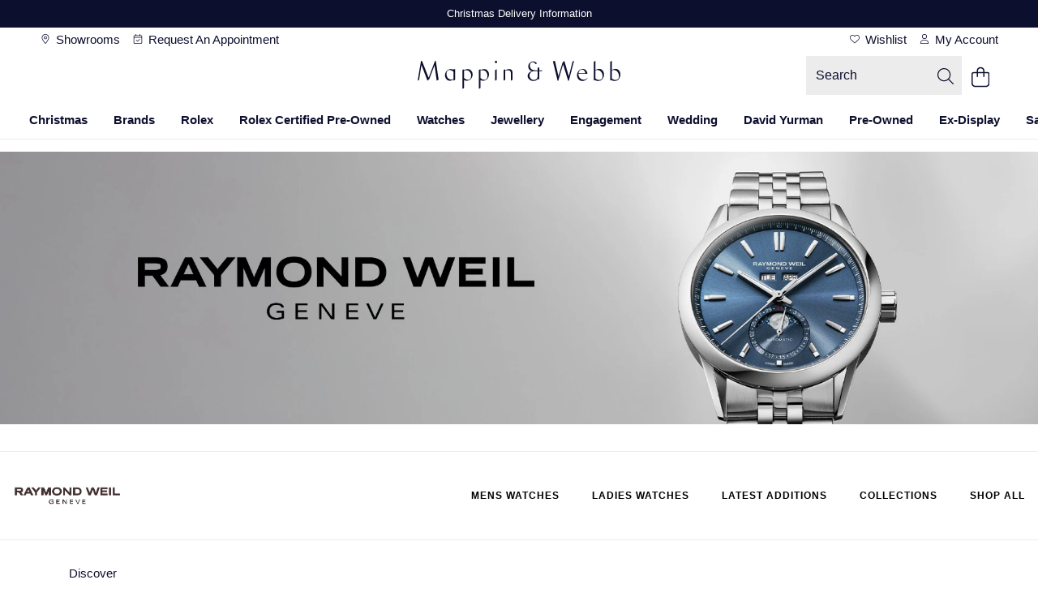

--- FILE ---
content_type: text/html;charset=UTF-8
request_url: https://www.mappinandwebb.com/c/Brands/Raymond-Weil
body_size: 38693
content:
<!DOCTYPE html><html lang="en" dir="ltr"><head>
    <meta charset="utf-8">
    <title>Raymond Weil Watches | Mappin and Webb</title>
    <base href="/">
    <link rel="apple-touch-icon" sizes="180x180" href="/favicon/MappinAndWebb-UK/apple-touch-icon.png" class="ng-star-inserted"><link rel="icon" type="image/png" sizes="96x96" href="/favicon/MappinAndWebb-UK/favicon-96x96.png" class="ng-star-inserted"><link rel="manifest" href="/favicon/MappinAndWebb-UK/site.webmanifest" class="ng-star-inserted"><link rel="shortcut icon" type="image/x-icon" href="/favicon/MappinAndWebb-UK/favicon.ico" class="ng-star-inserted"><link rel="icon" type="image/svg+xml" href="/favicon/MappinAndWebb-UK/favicon.svg" class="ng-star-inserted"><meta name="apple-mobile-web-app-title" content="Mappin and Webb" class="ng-star-inserted"><meta name="viewport" content="width=device-width, initial-scale=1">
    <meta name="occ-backend-base-url" content="https://api.thewosgroup.com">
    <meta name="format-detection" content="telephone=no">
    <link rel="dns-prefetch" href="https://www.googletagmanager.com">
    <link rel="preconnect" href="https://www.googletagmanager.com" crossorigin="">
    <link rel="preconnect" href="https://cdnjs.cloudflare.com" crossorigin="">
    <link rel="preconnect" href="https://f.monetate.net" crossorigin="">
    <link rel="preconnect" href="https://sb.monetate.net" crossorigin="">
    <link rel="dns-prefetch" href="https://f.monetate.net"><link rel="dns-prefetch" href="https://sb.monetate.net">
    
    
  <link rel="stylesheet" href="styles-7SPMTMFL.css">


                              <link href="https://s.go-mpulse.net/boomerang/E869A-C353G-4NFER-PT9S5-8Q9VV" rel="preload" as="script"><meta http-equiv="origin-trial" content="A6A+1d+C3ouRtnK8HZmLfRaTibk7Y5RIysXvkTgkdjhqJIIf/lhKui+K3HFmT7FjsIInJLWjy/x5UTLp9k7IewQAAACGeyJvcmlnaW4iOiJodHRwczovL2dvLW1wdWxzZS5uZXQ6NDQzIiwiZmVhdHVyZSI6IlNvZnROYXZpZ2F0aW9uSGV1cmlzdGljcyIsImV4cGlyeSI6MTcxNjk0MDc5OSwiaXNTdWJkb21haW4iOnRydWUsImlzVGhpcmRQYXJ0eSI6dHJ1ZX0="><style id="templateCss">.cmsBannerCarouselComponent .owl-carousel .owl-nav button.owl-prev, .cmsBannerCarouselComponent .owl-carousel .owl-nav button.owl-next { background-color:#fff !important; height:50px; width:50px; opacity:1; border-radius:0; margin:0; } .cmsBannerCarouselComponent .owl-carousel .owl-nav button object { width:15px; margin-top:13px; }  .cmsBannerCarouselComponent .owl-carousel .owl-nav button.owl-prev { left:0; } .cmsBannerCarouselComponent .owl-carousel .owl-nav button.owl-next { right:0;}  @media (max-width: 767px) {   .cmsBannerCarouselComponent .owl-carousel .owl-nav button.owl-prev, .cmsBannerCarouselComponent .owl-carousel .owl-nav button.owl-next { width: 35px; } }  .cmsPage .cmsContainer.dotsBelow .cmsBannerCarouselComponent .owl-dots {margin-top: 5px; position: inherit;} .cmsPage .cmsContainer.containCarousel {max-width: 1500px!important; margin: 0 auto} .cmsPage .cmsContainer.containCarousel-padding { max-width: 1540px!important; margin: 0 auto; padding: 0 20px!important} .cmsPage .cmsContainer.containCarouselXL { max-width: 1600px!important; margin: 0 auto} .cmsPage .cmsContainer.containCarouselXL-padding { max-width: 1680px!important; margin: 0 auto; padding: 0 40px!important} .cmsPage .cmsContainer.containCarouselNarrow { max-width: 1200px!important; margin: 0 auto} .cmsPage .cmsContainer.containCarouselNarrow-padding { max-width: 1200px!important; margin: 0 auto; padding: 0 20px!important} .cmsPage .cmsContainer.containCarouselExtraNarrow { max-width: 800px!important; margin: 0 auto} .cmsPage .cmsContainer.containCarouselExtraNarrow-padding { max-width: 800px!important; margin: 0 auto; padding: 0 20px!important} @media(max-width: 1500px) {     .cmsPage .cmsContainer.containCarousel-padding,.cmsPage .cmsContainer.containCarouselExtraNarrow-padding,.cmsPage .cmsContainer.containCarouselNarrow-padding,.cmsPage .cmsContainer.containCarouselXL-padding {padding:0 40px!important } } @media(max-width: 991px) {     .cmsPage .cmsContainer.containCarousel-padding,.cmsPage .cmsContainer.containCarouselExtraNarrow-padding,.cmsPage .cmsContainer.containCarouselNarrow-padding,.cmsPage .cmsContainer.containCarouselXL-padding {padding:0 35px!important } } @media(max-width: 767px) {      .cmsPage .cmsContainer.containCarousel-padding,.cmsPage .cmsContainer.containCarouselExtraNarrow-padding,.cmsPage .cmsContainer.containCarouselNarrow-padding,.cmsPage .cmsContainer.containCarouselXL-padding {padding:0 15px!important} } </style><style>[_nghost-ng-c684454847]{display:contents}</style><link rel="stylesheet" type="text/css" href="/MappinAndWebb.css" id="css_MappinAndWebb"><style>.wesPopup[_ngcontent-ng-c1287543525]{position:relative;background-color:#fff;width:600px;max-width:100%;max-height:850px;top:150px;left:50%;margin:0;transform:translate(-50%);-webkit-transform:translate(-50%,0);-moz-transform:translate(-50%,0);-o-transform:translate(-50%,0);overflow:hidden;padding:30px 15px}.wesPopup[_ngcontent-ng-c1287543525]   h2[_ngcontent-ng-c1287543525]{margin:0 0 30px;font-size:1.333em;text-transform:uppercase;letter-spacing:.13em;text-align:center}.wesPopupClose[_ngcontent-ng-c1287543525]{position:absolute;top:5px;right:10px;font-size:20px;padding:5px;cursor:pointer}.wesPopupBackground[_ngcontent-ng-c1287543525]{position:fixed;top:0;left:0;background-color:#000000b3;width:100%;height:100%;z-index:998;overflow-y:auto}#wesAddColleaguesSave[_ngcontent-ng-c1287543525], #wesAddColleaguesClose[_ngcontent-ng-c1287543525]{line-height:44px;text-align:center;text-transform:uppercase;letter-spacing:.03em;font-weight:700;font-size:.933em;cursor:pointer}#wesAddColleaguesClose[_ngcontent-ng-c1287543525]{margin-top:20px}.wesPayrollRowHeader[_ngcontent-ng-c1287543525]{color:#aaa;margin-bottom:6px}.wesPayrollRow[_ngcontent-ng-c1287543525]{margin-bottom:20px}.wesPayrollRow[_ngcontent-ng-c1287543525]   input[_ngcontent-ng-c1287543525]{font-size:.9333em;border:1px solid #ddd;line-height:42px;height:44px;padding:0 5px;color:#000;width:calc(100% - 40px)}.wesPayrollRow.wesFormError[_ngcontent-ng-c1287543525]   input[_ngcontent-ng-c1287543525]{border-color:#b01717}.wesAddRow[_ngcontent-ng-c1287543525], .wesRemoveRow[_ngcontent-ng-c1287543525]{line-height:44px;display:inline-block;float:right;font-size:22px;cursor:pointer}.wesAddRow[_ngcontent-ng-c1287543525], .wesFormErrorMessage[_ngcontent-ng-c1287543525]{color:#a6182e}.wesPayrollUpdateSuccessMessage[_ngcontent-ng-c1287543525]{padding-left:10px;line-height:40px;background-color:#eff5e7;margin-bottom:15px}.wesPayrollUpdateSuccessMessage[_ngcontent-ng-c1287543525]   i[_ngcontent-ng-c1287543525]{margin-right:5px}.wesPayrollUpdateSuccessMessageTick[_ngcontent-ng-c1287543525]{float:left;padding-top:7px;padding-right:10px}</style><style>#wesTimeoutPopup[_ngcontent-ng-c490323442]{position:relative;background-color:#fff;width:600px;max-width:100%;max-height:850px;top:150px;left:50%;margin:0;transform:translate(-50%);-webkit-transform:translate(-50%,0);-moz-transform:translate(-50%,0);-o-transform:translate(-50%,0);overflow:hidden;padding:30px 15px}#wesTimeoutPopupBackground[_ngcontent-ng-c490323442]{position:fixed;top:0;left:0;background-color:#000000b3;width:100%;height:100%;z-index:998;overflow-y:auto}#wesTimeoutPopupTitle[_ngcontent-ng-c490323442]{margin:0 0 30px;font-size:1.333em;text-transform:uppercase;letter-spacing:.13em;text-align:center}#wesTimeoutPopupTimer[_ngcontent-ng-c490323442]{text-align:center;font-size:50px;display:inline-block;width:100%;margin:15px auto 35px;font-weight:700}#wesTimeoutPopupContinue[_ngcontent-ng-c490323442]{line-height:44px;text-align:center;text-transform:uppercase;letter-spacing:.03em;font-weight:700;font-size:.933em;cursor:pointer}</style><style>.navigationBar[_ngcontent-ng-c1936259970]{text-align:center;position:relative}.navigationBar[_ngcontent-ng-c1936259970]   .mainNav[_ngcontent-ng-c1936259970]{padding:0 20px;margin:0;overflow-x:auto}.navigationBar[_ngcontent-ng-c1936259970]   .mainNav[_ngcontent-ng-c1936259970] > ul[_ngcontent-ng-c1936259970]{list-style:none;display:inline-flex;margin:0;padding:0}.navigationBar[_ngcontent-ng-c1936259970]   .mainNav[_ngcontent-ng-c1936259970] > ul[_ngcontent-ng-c1936259970] > li[_ngcontent-ng-c1936259970]{display:inline-block;line-height:32px;padding:0}.navigationBar[_ngcontent-ng-c1936259970]   .mainNav[_ngcontent-ng-c1936259970] > ul[_ngcontent-ng-c1936259970] > li[_ngcontent-ng-c1936259970] > a[_ngcontent-ng-c1936259970]{position:relative}.navigationBar[_ngcontent-ng-c1936259970]   .mainNav[_ngcontent-ng-c1936259970] > ul[_ngcontent-ng-c1936259970] > li.navHover[_ngcontent-ng-c1936259970] > a[_ngcontent-ng-c1936259970]{border-color:#000}.navigationBar[_ngcontent-ng-c1936259970]   .mainNav[_ngcontent-ng-c1936259970] > ul[_ngcontent-ng-c1936259970] > li.navHover[_ngcontent-ng-c1936259970] > a[_ngcontent-ng-c1936259970], .navigationBar[_ngcontent-ng-c1936259970]   .mainNav[_ngcontent-ng-c1936259970] > li[_ngcontent-ng-c1936259970] > a[_ngcontent-ng-c1936259970]:focus{text-decoration:none}.navigationBar[_ngcontent-ng-c1936259970]   .mainNav[_ngcontent-ng-c1936259970] > ul[_ngcontent-ng-c1936259970] > li[_ngcontent-ng-c1936259970]:hover > a[_ngcontent-ng-c1936259970]:after, .navigationBar.navActive[_ngcontent-ng-c1936259970]   .mainNav[_ngcontent-ng-c1936259970] > ul[_ngcontent-ng-c1936259970] > li.navHover[_ngcontent-ng-c1936259970] > a[_ngcontent-ng-c1936259970]:after, .navigationBar[_ngcontent-ng-c1936259970]   .mainNav[_ngcontent-ng-c1936259970] > ul[_ngcontent-ng-c1936259970] > li[_ngcontent-ng-c1936259970]:focus-within > a[_ngcontent-ng-c1936259970]:after, .navigationBar[_ngcontent-ng-c1936259970]   .mainNav[_ngcontent-ng-c1936259970] > ul[_ngcontent-ng-c1936259970] > li.hoverIntentOut[_ngcontent-ng-c1936259970] > a[_ngcontent-ng-c1936259970]:after{opacity:1}.navigationBar.navActive[_ngcontent-ng-c1936259970] ~ .grey-overlay[_ngcontent-ng-c1936259970]{display:block!important;height:100vh!important;background-color:#000000b3!important;z-index:8!important;width:100%}.navigationBar[_ngcontent-ng-c1936259970]   .dropdown-nav[_ngcontent-ng-c1936259970]{position:absolute;width:100%;left:0;background-color:#fff;text-align:left;visibility:hidden;z-index:9;height:0;transition-delay:.05s;overflow-y:hidden}.navigationBar[_ngcontent-ng-c1936259970]   li[_ngcontent-ng-c1936259970]   .dropdown-nav[_ngcontent-ng-c1936259970] >   *{opacity:0;transition:opacity .15s}.navigationBar.navActive[_ngcontent-ng-c1936259970]   li.navHover[_ngcontent-ng-c1936259970]   .dropdown-nav[_ngcontent-ng-c1936259970] >   *{opacity:1;transition:opacity .15s .2s}.navigationBar[_ngcontent-ng-c1936259970]   li.navHover[_ngcontent-ng-c1936259970]   .dropdown-nav[_ngcontent-ng-c1936259970]   span.desktopNavSectionHeader[_ngcontent-ng-c1936259970], .navigationBar[_ngcontent-ng-c1936259970]   li[_ngcontent-ng-c1936259970]   .dropdown-nav[_ngcontent-ng-c1936259970]   span.desktopNavSectionHeader[_ngcontent-ng-c1936259970]{font-size:1.5em;height:55px;line-height:1em;padding-bottom:10px}.navigationBar[_ngcontent-ng-c1936259970]   li.navHover[_ngcontent-ng-c1936259970]   .dropdown-nav[_ngcontent-ng-c1936259970]   a[_ngcontent-ng-c1936259970], .navigationBar[_ngcontent-ng-c1936259970]   li[_ngcontent-ng-c1936259970]   .dropdown-nav[_ngcontent-ng-c1936259970]   a[_ngcontent-ng-c1936259970]{line-height:2em}.navigationBar[_ngcontent-ng-c1936259970]   li[_ngcontent-ng-c1936259970]     .dropdown-nav.sapHtml .container{display:flex}.navigationBar[_ngcontent-ng-c1936259970]   li[_ngcontent-ng-c1936259970]     .dropdown-nav.sapHtml .container.bespoke-dropdown{display:block}.navigationBar[_ngcontent-ng-c1936259970]   li[_ngcontent-ng-c1936259970]     .dropdown-nav .container{max-width:1400px;padding:48px 32px 64px}.navigationBar[_ngcontent-ng-c1936259970]   li[_ngcontent-ng-c1936259970]     .dropdown-nav ul{padding:0}.navigationBar[_ngcontent-ng-c1936259970]   li[_ngcontent-ng-c1936259970]     .dropdown-nav h3{display:block;height:auto;margin-top:18px;margin-bottom:16px;padding-bottom:0}.navigationBar[_ngcontent-ng-c1936259970]   li[_ngcontent-ng-c1936259970]     .dropdown-nav a{line-height:32px}.navigationBar[_ngcontent-ng-c1936259970]   li[_ngcontent-ng-c1936259970]   .dropdown-nav.aurumDropdownNav[_ngcontent-ng-c1936259970]   span.desktopNavSectionHeader[_ngcontent-ng-c1936259970]{display:block;height:auto;line-height:30px;margin-top:20px;margin-bottom:16px;padding-bottom:0}.navigationBar[_ngcontent-ng-c1936259970]   .dropdownHtmlBlock[_ngcontent-ng-c1936259970]{float:right}.navigationBar.navigationBarFixed[_ngcontent-ng-c1936259970]{position:fixed;width:100%;top:0;z-index:10;background-color:#fff;max-width:1920px}.navigationBar.navigationBarFixed[_ngcontent-ng-c1936259970]   ul.mainNav[_ngcontent-ng-c1936259970]{border-top:none}.dropdown-nav[_ngcontent-ng-c1936259970]   .column-header[_ngcontent-ng-c1936259970]{text-transform:uppercase}.grey-overlay[_ngcontent-ng-c1936259970]{width:100vw;position:absolute;top:40px!important;left:-50vw;right:-50vw;margin:auto;background-color:#00000080;display:none}.navigationBar[_ngcontent-ng-c1936259970]   .mainNav[_ngcontent-ng-c1936259970] > ul[_ngcontent-ng-c1936259970] > li[_ngcontent-ng-c1936259970] > a[_ngcontent-ng-c1936259970]:hover ~ .grey-overlay[_ngcontent-ng-c1936259970]{display:block}</style><style id="siteCSS">.ot-pc-logo, .ot-pc-footer-logo img {     display: none !important; }  .ot-pc-footer-logo {     background: #fff !important; }  .ProductDetailsPageTemplate {     & .productFinanceContainer {         & .financeRowsContainerFooter {             & h2 {                 margin-bottom: 30px;             }              & ol {                 padding: 0;                 margin: 0;             }              & li {                 margin-bottom: 10px;             }              & .productPageCollapsibleSection {                 max-width: 100%;                 padding: 0;             }              & .financeInfoAccordion .productPageCollapsibleSectionHeader {                 font-weight: 600;                 margin-bottom: 10px;             }         }     } }  /* SPA Global Override */ :root {     --title-span-tracking: 2px; }  /* Title Component Global - ALL */ app-aurum-title .cmsContainer :is(h1, h2, h3, h4, h5, h6) {     text-transform: var(--heading-transform); }  /* Title Span - ALL */ app-aurum-title .cmsContainer :is(h1, h2, h3, h4, h5, h6) span {     display: block;     letter-spacing: var(--title-span-tracking);     font-size: var(--heading-md-size);     font-family: var(--heading-font);     font-weight: var(--body-weight-bold);     text-transform: var(--heading-transform); }  /* End */ /* Global Links in Paragraphs  */ app-aurum-paragraph a {     text-decoration: underline; }  /* End */ /* C-title component styling update - M&W */ .MainContent {     & .c_title {          & h1,         & h2,         & span,         & p {             text-align: center;         }          & span {             display: block;             letter-spacing: var(--title-span-tracking);             font-size: var(--heading-md-size);             font-family: var(--heading-font);             font-weight: var(--body-weight-bold);             text-transform: var(--heading-transform);         }     } }  /* End */ /* Global Left Aligned Components - removing left gaps - ALL*/ .MainContent .cmsContainer.titlesLeftAligned .container .row .blockComponentContainer .blockComponent .componentBlockText, #mainContent .cmsContainer.titlesLeftAligned .container .row .blockComponentContainer .blockComponent .componentBlockText {     padding-left: 0; }  .MainContent .cmsContainer.titlesLeftAligned .componentBlockText .blockComponentLink, #mainContent .cmsContainer.titlesLeftAligned .componentBlockText .blockComponentLink {     margin: 0; }  /* End */ /* Product Carousel - Link button - placing under carousel - ALL*/ .CategoryPageTemplate .MainContent .cmsContainer .container .row .blockComponentContainer:has(.productCarouselBlock) app-cms-link, .HomepageTemplate .MainContent .cmsContainer .container .row .blockComponentContainer:has(.productCarouselBlock) app-cms-link, .InformationPageTemplate .MainContent .cmsContainer .container .row .blockComponentContainer:has(.productCarouselBlock) app-cms-link, #mainContent .cmsContainer .container .row .blockComponentContainer:has(.productCarouselBlock) app-cms-link {     width: 100%;     display: flex;     transition: .4s; }  /* On Hover Styling - M&W */ .CategoryPageTemplate .MainContent .cmsContainer .container .row .blockComponentContainer:has(.productCarouselBlock) app-cms-link a:hover, .HomepageTemplate .MainContent .cmsContainer .container .row .blockComponentContainer:has(.productCarouselBlock) app-cms-link a:hover, .InformationPageTemplate .MainContent .cmsContainer .container .row .blockComponentContainer:has(.productCarouselBlock) app-cms-link a:hover, #mainContent .cmsContainer .container .row .blockComponentContainer:has(.productCarouselBlock) app-cms-link a:hover {     opacity: .8; }  /* .CategoryPageTemplate .MainContent .cmsContainer .container .row .blockComponentContainer:has(.productCarouselBlock) app-cms-link a:hover, .HomepageTemplate .MainContent .cmsContainer .container .row .blockComponentContainer:has(.productCarouselBlock) app-cms-link a:hover, .InformationPageTemplate .MainContent .cmsContainer .container .row .blockComponentContainer:has(.productCarouselBlock) app-cms-link a:hover, #mainContent .cmsContainer .container .row .blockComponentContainer:has(.productCarouselBlock) app-cms-link a:hover {     color: var(--primary-btn-text-color);     background-color: var(--primary-btn-bg-color);     border: 1px solid var(--primary-btn-border-color); } */ /* Product Carousel - Link button - Mobile Width - ALL*/ @media (max-width: 767px) {      .CategoryPageTemplate .MainContent .cmsContainer .container .row .blockComponentContainer:has(.productCarouselBlock) app-cms-link a,     .HomepageTemplate .MainContent .cmsContainer .container .row .blockComponentContainer:has(.productCarouselBlock) app-cms-link a,     .InformationPageTemplate .MainContent .cmsContainer .container .row .blockComponentContainer:has(.productCarouselBlock) app-cms-link a,     #mainContent .cmsContainer .container .row .blockComponentContainer:has(.productCarouselBlock) app-cms-link a {         max-width: 100%;         transition: .4s;     } }  /* End */ /* Product carousel if not 2 wide at 991px - ALL*/ @media (max-width: 991px) {      .CategoryPageTemplate .MainContent .cmsContainer .container .row .blockComponentContainer,     .HomepageTemplate .MainContent .cmsContainer .container .row .blockComponentContainer,     .InformationPageTemplate .MainContent .cmsContainer .container .row .blockComponentContainer,     #mainContent .cmsContainer .container .row .blockComponentContainer {         justify-content: flex-start;     } }  /* End */ /*  Scrollbar styling in ul - M&W */ .MainContent ul {     scrollbar-color: auto;     scrollbar-width: thin; }  /* End */ /* MW HTML Button - M&W */ .MainContent .cmsContainer .container .row .MW-Button.col-md-12 {     padding: 0; }  .MainContent .MW-Button {     width: 100%;     max-width: 100%;     text-align: center;      .btn.secondaryButton {         background-color: var(--secondary-btn-bg-color);         color: var(--secondary-btn-text-color);         display: flex;         align-items: center;         justify-content: center;         height: 56px;         white-space: nowrap;         vertical-align: middle;         touch-action: manipulation;         cursor: pointer;         -webkit-user-select: none;         user-select: none;         background-image: none;         padding: 0;         text-transform: var(--btn-transform);         font-family: var(--btn-font);         font-size: var(--btn-size);         font-weight: var(--btn-weight);         letter-spacing: var(--btn-tracking);         border: 1px solid;         border-color: var(--secondary-btn-border-color);         width: 100%;         max-width: 280px;     } }  @media (max-width: 991px) {     .MainContent .MW-Button a {         max-width: 100%;     } }  /* End */ /* Global Banner Fix */ /*  Fix p sizing in banners - ALL */ .CategoryPageTemplate .MainContent .cmsContainer .bannerContent .bannerContentInner p, .HomepageTemplate .MainContent .cmsContainer .bannerContent .bannerContentInner p, .InformationPageTemplate .MainContent .cmsContainer .bannerContent .bannerContentInner p, #mainContent .cmsContainer .bannerContent .bannerContentInner p {     font-size: var(--heading-lg-size);     font-family: var(--heading-font); }  /* Banner Span Fix - ALL */ .CategoryPageTemplate .MainContent .cmsContainer .bannerContent .bannerContentInner :is(h2, h3, h4, h5, h6) span, .HomepageTemplate .MainContent .cmsContainer .bannerContent .bannerContentInner :is(h2, h3, h4, h5, h6) span, .InformationPageTemplate .MainContent .cmsContainer .bannerContent .bannerContentInner :is(h2, h3, h4, h5, h6) span, #mainContent .cmsContainer .bannerContent .bannerContentInner :is(h2, h3, h4, h5, h6) span {     display: block;     letter-spacing: var(--title-span-tracking);     font-size: var(--heading-lg-size);     font-family: var(--heading-font);     font-weight: var(--body-weight-bold);     text-transform: var(--heading-transform);     margin-bottom: .5em; }  /* Banner Link - M&W */ .CategoryPageTemplate .MainContent .cmsContainer .bannerContent .bannerContentInner span.bannerLinkButton, .HomepageTemplate .MainContent .cmsContainer .bannerContent .bannerContentInner span.bannerLinkButton, .InformationPageTemplate .MainContent .cmsContainer .bannerContent .bannerContentInner span.bannerLinkButton, #mainContent .cmsContainer .bannerContent .bannerContentInner span.bannerLinkButton {     text-decoration: underline; }  /* Remove Button Padding - M&W */ .CategoryPageTemplate .MainContent .cmsContainer .bannerContent .bannerContentInner span.bannerLinkButton, .HomepageTemplate .MainContent .cmsContainer .bannerContent .bannerContentInner span.bannerLinkButton, .InformationPageTemplate .MainContent .cmsContainer .bannerContent .bannerContentInner span.bannerLinkButton, #mainContent .cmsContainer .bannerContent .bannerContentInner span.bannerLinkButton {     padding: 0; }  @media (max-width: 991px) {      .CategoryPageTemplate .MainContent .cmsContainer .bannerContent .bannerContentInner span.bannerLinkButton,     .HomepageTemplate .MainContent .cmsContainer .bannerContent .bannerContentInner span.bannerLinkButton,     .InformationPageTemplate .MainContent .cmsContainer .bannerContent .bannerContentInner span.bannerLinkButton,     #mainContent .cmsContainer .bannerContent .bannerContentInner span.bannerLinkButton {         padding-bottom: 15px;     } }  /* Banner Alignment - ALL */ .CategoryPageTemplate .MainContent .cmsContainer .bannerContent.contentTop, .HomepageTemplate .MainContent .cmsContainer .bannerContent.contentTop, .InformationPageTemplate .MainContent .cmsContainer .bannerContent.contentTop, #mainContent .cmsContainer .bannerContent.contentTop {     align-items: flex-start; }  .CategoryPageTemplate .MainContent .cmsContainer .bannerContent.contentMiddle, .HomepageTemplate .MainContent .cmsContainer .bannerContent.contentMiddle, .InformationPageTemplate .MainContent .cmsContainer .bannerContent.contentMiddle, #mainContent .cmsContainer .bannerContent.contentMiddle {     align-items: center; }  .CategoryPageTemplate .MainContent .cmsContainer .bannerContent.contentBottom, .HomepageTemplate .MainContent .cmsContainer .bannerContent.contentBottom, .InformationPageTemplate .MainContent .cmsContainer .bannerContent.contentBottom, #mainContent .cmsContainer .bannerContent.contentBottom {     align-items: flex-end; }  .CategoryPageTemplate .MainContent .cmsContainer .bannerContent.contentLeft, .HomepageTemplate .MainContent .cmsContainer .bannerContent.contentLeft, .InformationPageTemplate .MainContent .cmsContainer .bannerContent.contentLeft, #mainContent .cmsContainer .bannerContent.contentLeft {     justify-content: flex-start; }  .CategoryPageTemplate .MainContent .cmsContainer .bannerContent.contentCenter, .HomepageTemplate .MainContent .cmsContainer .bannerContent.contentCenter, .InformationPageTemplate .MainContent .cmsContainer .bannerContent.contentCenter, #mainContent .cmsContainer .bannerContent.contentCenter {     justify-content: center; }  .CategoryPageTemplate .MainContent .cmsContainer .bannerContent.contentRight, .HomepageTemplate .MainContent .cmsContainer .bannerContent.contentRight, .InformationPageTemplate .MainContent .cmsContainer .bannerContent.contentRight, #mainContent .cmsContainer .bannerContent.contentRight {     justify-content: flex-end; }  @media (max-width: 991px) {      .CategoryPageTemplate .MainContent .cmsContainer .bannerContent.mobileContentTop,     .HomepageTemplate .MainContent .cmsContainer .bannerContent.mobileContentTop,     .InformationPageTemplate .MainContent .cmsContainer .bannerContent.mobileContentTop,     #mainContent .cmsContainer .bannerContent.mobileContentTop {         align-items: flex-start;     }      .CategoryPageTemplate .MainContent .cmsContainer .bannerContent.mobileContentMiddle,     .HomepageTemplate .MainContent .cmsContainer .bannerContent.mobileContentMiddle,     .InformationPageTemplate .MainContent .cmsContainer .bannerContent.mobileContentMiddle,     #mainContent .cmsContainer .bannerContent.mobileContentMiddle {         align-items: center;     }      .CategoryPageTemplate .MainContent .cmsContainer .bannerContent.mobileContentBottom,     .HomepageTemplate .MainContent .cmsContainer .bannerContent.mobileContentBottom,     .InformationPageTemplate .MainContent .cmsContainer .bannerContent.mobileContentBottom,     #mainContent .cmsContainer .bannerContent.mobileContentBottom {         align-items: flex-end;     }      .CategoryPageTemplate .MainContent .cmsContainer .bannerContent.mobileContentLeft,     .HomepageTemplate .MainContent .cmsContainer .bannerContent.mobileContentLeft,     .InformationPageTemplate .MainContent .cmsContainer .bannerContent.mobileContentLeft,     #mainContent .cmsContainer .bannerContent.mobileContentLeft {         justify-content: flex-start;     }      .CategoryPageTemplate .MainContent .cmsContainer .bannerContent.mobileContentCenter,     .HomepageTemplate .MainContent .cmsContainer .bannerContent.mobileContentCenter,     .InformationPageTemplate .MainContent .cmsContainer .bannerContent.mobileContentCenter,     #mainContent .cmsContainer .bannerContent.mobileContentCenter {         justify-content: center;     }      .CategoryPageTemplate .MainContent .cmsContainer .bannerContent.mobileContentRight,     .HomepageTemplate .MainContent .cmsContainer .bannerContent.mobileContentRight,     .InformationPageTemplate .MainContent .cmsContainer .bannerContent.mobileContentRight,     #mainContent .cmsContainer .bannerContent.mobileContentRight {         justify-content: flex-end;     } }  /* End of Alignment */ /* Global Banner Content H Styling - ALL */ .CategoryPageTemplate .MainContent .cmsContainer .bannerContent .bannerContentInner :is(h1, h2, h3, h4, h5, h6), .HomepageTemplate .MainContent .cmsContainer .bannerContent .bannerContentInner :is(h1, h2, h3, h4, h5, h6), .InformationPageTemplate .MainContent .cmsContainer .bannerContent .bannerContentInner :is(h1, h2, h3, h4, h5, h6), #mainContent .cmsContainer .bannerContent .bannerContentInner :is(h1, h2, h3, h4, h5, h6), .CategoryPageTemplate .MainContent .cmsContainer .containerFullWidth .bannerContent .bannerContentInner :is(h1, h2, h3, h4, h5, h6), .HomepageTemplate .MainContent .cmsContainer .containerFullWidth .bannerContent .bannerContentInner :is(h1, h2, h3, h4, h5, h6), .InformationPageTemplate .MainContent .cmsContainer .containerFullWidth .bannerContent .bannerContentInner :is(h1, h2, h3, h4, h5, h6), #mainContent .cmsContainer .containerFullWidth .bannerContent .bannerContentInner :is(h1, h2, h3, h4, h5, h6) {     font-weight: var(--display-weight);     font-family: var(--display-font);     text-transform: var(--display-transform); }  /* Global Banner Content H Styling - Size - Mobile - ALL */ @media (max-width: 991px) {      .CategoryPageTemplate .MainContent,     .HomepageTemplate .MainContent,     .InformationPageTemplate .MainContent,     #mainContent {          & .cmsContainer,         & .cmsContainer .containerFullWidth {             & .bannerContent .bannerContentInner :is(h1, h2, h3, h4, h5, h6) {                 line-height: var(--display-lg-line-height-mobile);                 font-size: var(--display-lg-size-mobile);                 letter-spacing: var(--display-lg-tracking-mobile);             }         }     } }  /* Global Banner Content H Styling - Size - Desktop - ALL */ @media (min-width: 992px) {      .CategoryPageTemplate .MainContent,     .HomepageTemplate .MainContent,     .InformationPageTemplate .MainContent,     #mainContent {          & .cmsContainer,         & .cmsContainer .containerFullWidth {             & .bannerContent .bannerContentInner :is(h1, h2, h3, h4, h5, h6) {                 line-height: var(--display-lg-line-height);                 font-size: var(--display-lg-size);                 letter-spacing: var(--display-lg-tracking);             }         }     } }  /* End */ @media (min-width: 992px) {      .MainContent,     #mainContent {         & .cmsContainer {              /* Global Banner Left & Right Aligned Desktop - M&W */             & .bannerContent.contentLeft,             & .bannerContent.contentRight {                  & :is(h1, h2, h3, h4, h5, h6),                 & .bannerContentInner {                     text-align: left;                 }                  & .bannerContentInner {                     align-items: flex-start;                 }             }         }          /*  Global Banner Left & Right Position but Content Centre Aligned Desktop - M&W */         /*  Please add bannerCenterAligned class for this - needs to be built in toggle like the content */         .bannerCenterAligned.cmsContainer,         .bannerCenterAligned.cmsBannerCarouselComponentItem {              & .bannerContent.contentLeft,             & .bannerContent.contentRight {                  & :is(h1, h2, h3, h4, h5, h6),                 & .bannerContentInner {                     text-align: center;                 }                  & .bannerContentInner {                     align-items: center;                 }             }         }     }      /* Homepage Banner Left & Right Aligend Inner Content Margin & width Fix - M&W */     .CategoryPageTemplate .MainContent,     .HomepageTemplate .MainContent,     .InformationPageTemplate .MainContent,     #mainContent {         & .cmsContainer {             & .bannerContent.contentLeft {                 & .bannerContentInner {                     max-width: 600px;                 }             }         }     }      .HomepageTemplate .bannerContent.contentLeft .bannerContentInner {         margin-left: 12%;     }      /* removes margin on carousel component - M&W */     .CategoryPageTemplate .MainContent app-aurum-banner-carousel .bannerContent.contentRight .bannerContentInner,     .HomepageTemplate .MainContent app-aurum-banner-carousel .bannerContent.contentRight .bannerContentInner,     .InformationPageTemplate .MainContent app-aurum-banner-carousel .bannerContent.contentRight .bannerContentInner,     #mainContent app-aurum-banner-carousel .bannerContent.contentRight .bannerContentInner {         margin-right: 0;     }      /* End */     /* Homepage Carousel doesn't need extra margin on left - M&W */     .HomepageTemplate app-aurum-banner-carousel .bannerContent.contentLeft .bannerContentInner {         margin-left: 0;     }      /* End */ }  /* Center aligns carousel with mobileContentCenter - M&W */ @media (max-width: 991px) {      .CategoryPageTemplate .MainContent app-aurum-banner-carousel .cmsContainer .bannerContent.mobileContentCenter .bannerContentInner,     .HomepageTemplate .MainContent app-aurum-banner-carousel .cmsContainer .bannerContent.mobileContentCenter .bannerContentInner,     .InformationPageTemplate .MainContent app-aurum-banner-carousel .cmsContainer .bannerContent.mobileContentCenter .bannerContentInner,     #mainContent app-aurum-banner-carousel .cmsContainer .bannerContent.mobileContentCenter .bannerContentInner {         text-align: center;     } }  /* End */ /* Takes margin right off banner inner on Mobile - M&W */ @media (max-width: 991px) {     .bannerContent.contentRight .bannerContentInner {         margin-right: 0;         float: none;     } }  /* End */ /* Banner Component Content Max-Width Fix */ @media (max-width: 991px) {     .MainContent .cmsContainer .bannerContent {         max-width: 100%;     } }  /* ifcBannerHP Text Styling - ALL */ .CategoryPageTemplate .MainContent, .HomepageTemplate .MainContent, .InformationPageTemplate .MainContent, #mainContent {      & .cmsContainer.ifcBannerHP,     & .cmsContainer.ifcBannerHP .containerFullWidth {         & .bannerContent .bannerContentInner :is(h1, h2, h3, h4, h5, h6) {             line-height: var(--heading-lg-line-height);             font-size: var(--display-sm-size);             letter-spacing: var(--heading-lg-tracking);             font-family: var(--heading-font);             font-weight: var(--primary-font-bold-weight);         }          & .bannerContent .bannerContentInner p {             font-size: var(--body-md-size);         }     } }  @media (max-width: 991px) {      .CategoryPageTemplate .MainContent,     .HomepageTemplate .MainContent,     .InformationPageTemplate .MainContent,     #mainContent {          & .cmsContainer.ifcBannerHP,         & .cmsContainer.ifcBannerHP .containerFullWidth {             .bannerContent .bannerContentInner :is(h1, h2, h3, h4, h5, h6) {                 line-height: var(--heading-lg-line-height-mobile);                 font-size: var(--heading-lg-size-mobile);                 letter-spacing: var(--heading-lg-tracking-mobile);             }         }     } }  /* End Global Banner Fix */ /* ifcBanner resizing fix Category Pages */ @media (max-width: 1280px) and (min-width: 992px) {     .CategoryPageTemplate .MainContent .cmsContainer.ifcBannerHP .bannerContent {         padding: 2% 5%;     }      .CategoryPageTemplate .ifcBannerHP .bannerContent .bannerContentInner {         width: 50%;     } }  /* end */ /* ifcWhite Class - makes text white - ALL */ .CategoryPageTemplate .MainContent .cmsContainer.ifcWhite .bannerContent .bannerContentInner, .HomepageTemplate .MainContent .cmsContainer.ifcWhite .bannerContent .bannerContentInner, .InformationPageTemplate .MainContent .cmsContainer.ifcWhite .bannerContent .bannerContentInner, #mainContent .cmsContainer.ifcWhite .bannerContent .bannerContentInner {     color: var(--primary-text-color-invert); }  /* ifcWhite Class End */ /* Table Styling Site Wide - M&W */ .MainContent table {     width: 100%;     border-collapse: collapse;     border-spacing: 0;     background-color: transparent;      & td {         padding: 15px;         border: 1px solid var(--mid-grey-2);     } }  .cmsContainer .containerTitleSection table span {     font-size: var(--body-sm-size);     letter-spacing: var(--body-tracking); }  /* End */ /* Site Wide Content Nav Styling - M&W */ .MainContent #content-nav {     max-width: calc(1810px - 128px);     width: 100%;     margin: 0 auto;     font-size: 0;     text-align: center;     background-color: var(--header-bg-color);     z-index: 2;      & a {         padding: 40px 20px;         display: block;         color: var(--primary-bg-color);         text-transform: var(--display-transform);         font-size: var(--body-sm-size);         line-height: var(--body-sm-line-height);         letter-spacing: var(--desktop-nav-spacing);         font-weight: var(--body-weight-bold);     }      & a:hover {         text-decoration: underline;     }      & li {         display: inline-block;     }      & ul {         padding: 0 20px;         margin: 0;         overflow-x: auto;         white-space: nowrap;         border-bottom: 1px solid #ccc;         border-top: 3px solid #0d0f2e;     } }  /* End */ /* Brand Pages Override for across site*/ /* Brand Pages Override for Every Brand Page & brand Nav Logo across site - M&W */ body:has(.brand_nav_wrapper) .CategoryPageTemplate .MainContent .quote-text-container {     margin: auto; }  @media (min-width: 992px) {      /* Quote Container Width - ALL */     body:has(.brand_nav_wrapper) .CategoryPageTemplate .MainContent .cmsContainer .quote.container {         max-width: 1200px;     } }  /* End */ /* Watches & Jewellery Page & Pre-Owned Brands Grid - M&W & WOS*/ /* All Brands 6 Wide Area */ .CategoryPageTemplate .MainContent {     & .allBrands6Wide {         & .componentBlockText app-cms-link {             margin-bottom: 0;         }          & a.blockComponentLink {             display: none !important;         }          & .container .row .blockComponentContainer .blockComponent {             .componentBlockText:has(>app-cms-link:first-child) {                 padding-top: 0;             }              & .componentBlockText {                 padding: 0;             }         }     } }  @media (max-width: 991px) {      .CategoryPageTemplate .MainContent .allBrands6Wide .container .row .blockComponentContainer,     .HomepageTemplate .MainContent .allBrands6Wide .container .row .blockComponentContainer,     .InformationPageTemplate .MainContent .allBrands6Wide .container .row .blockComponentContainer,     #mainContent .allBrands6Wide .container .row .blockComponentContainer {         justify-content: flex-start;          & .blockComponent {             padding-bottom: 8px;         }     } }  /* End */ /* 1 Wide Component - TextBox Over Image Fix - SiteWide - M&W */ .CategoryPageTemplate, .HomepageTemplate, .InformationPageTemplate {     & .MainContent app-aurum-one-wide .cmsContainer .container .row .col-md-12.component .componentBlockText {         max-width: 500px;         margin: -50px auto 0 auto;         padding: 30px;         background-color: var(--primary-text-color-invert);         position: relative;          & a {             text-decoration: underline;         }          & a.blockComponentHeaderLink {             text-decoration: none;         }     } }  @media (max-width: 991px) {      .CategoryPageTemplate,     .HomepageTemplate,     .InformationPageTemplate {         & .MainContent app-aurum-one-wide .cmsContainer .container .row .col-md-12.component .componentBlockText {             margin: 0 auto;         }     } }  /* Removes componentBlockText if no content */ .CategoryPageTemplate, .HomepageTemplate, .InformationPageTemplate {     & .MainContent app-aurum-one-wide .cmsContainer .container .row .col-md-12.component .componentBlockText:not(:has(h1, h2, h3, h4, h5, h6, p)) {         display: none;     } }  /* End */ /* Top Carousel Component bottom-margin removal */ .CategoryPageTemplate .MainContent {     & .cmsBannerCarouselComponent.cmsContainer {         margin-bottom: 0;     }      & .owl-theme .owl-nav {         margin-top: 0;     } }  /* End */ /* Accordian styling - ALL */ /* Item Headers */ .cmsContainer .containerTitleSection .accordion-item :is(h2, h3, h4, h5, h6) {     text-transform: none;     font-size: var(--body-md-size);     letter-spacing: var(--body-tracking); }  /* Chevron */ .CategoryPageTemplate .MainContent .cmsContainer .content-accordion .accordion-item .accordion-header:after, .HomepageTemplate .MainContent .cmsContainer .content-accordion .accordion-item .accordion-header:after, .InformationPageTemplate .MainContent .cmsContainer .content-accordion .accordion-item .accordion-header:after, #mainContent .cmsContainer .content-accordion .accordion-item .accordion-header:after {     width: 18px; }  .CategoryPageTemplate .MainContent .cmsContainer .content-accordion .accordion-item .accordion-header.open:after, .HomepageTemplate .MainContent .cmsContainer .content-accordion .accordion-item .accordion-header.open:after, .InformationPageTemplate .MainContent .cmsContainer .content-accordion .accordion-item .accordion-header.open:after, #mainContent .cmsContainer .content-accordion .accordion-item .accordion-header.open:after {     transform: rotate(180deg);     top: -20px; }  /* Link */ .accordion-content a, .accordion-header a:hover {     text-decoration: underline; }  /* End of Accordian */ /* Styles the Owl Carousel Arrows - ALL */ .MainContent .owl-theme .owl-nav {      & .owl-prev,     & .owl-next {         border: 10px solid rgba(255, 255, 255, 0);         padding: 13px;     }      & .owl-next {         background: rgba(255, 255, 255, .4) url(/icons/chevron-right-light.svg) no-repeat 50%;     }      & .owl-prev {         background: rgba(255, 255, 255, .4) url(/icons/chevron-left-light.svg) no-repeat 50%;     } }  .cmsBannerCarouselComponent[_ngcontent-ng-c2402422322] .owl-nav .owl-next {     right: 0;     background: #fff url(/assets/icons/chevron-right-light.svg) no-repeat 50% !important; }  .cmsBannerCarouselComponent[_ngcontent-ng-c2402422322] .owl-nav .owl-prev {     left: 0px;     background: #fff url(/assets/icons/chevron-left-light.svg) no-repeat 50% !important; }  .cmsBannerCarouselComponent[_ngcontent-ng-c2402422322] .owl-theme .owl-nav [class*=owl-] {     opacity: .5 !important; }  /* End of Owl Carousel */ /* Services Pages Styling */ /* Margin under mw Hero Banner - M&W */ body:has(.mw-hero-banner) app-aurum-paragraph, app-aurum-title {     & .cmsContainer[_ngcontent-ng-c3779719974]:first-child {         margin-top: 30px;     } }  /* Services Content Page links underline - M&W */ body:has(.mw-hero-banner) .HomepageTemplate .cmsContainer a {     text-decoration: underline; }  /* End of Services Pages Styling */ /* End of SPA Global Override */ /* Gemstone Icons in Main Nav - Engagement Alignement Fix*/ .bespoke-dropdown img.navigation-icon {     vertical-align: middle;     margin-right: 10px;     max-width: 20px; }  /* End */ /* Removes Random 32px or 24px padding */ @media (min-width: 1px) {      .CategoryPageTemplate .MainContent .cmsContainer .container .row .col-md-12.component,     .HomepageTemplate .MainContent .cmsContainer .container .row .col-md-12.component,     .InformationPageTemplate .MainContent .cmsContainer .container .row .col-md-12.component,     #mainContent .cmsContainer .container .row .col-md-12.component {         padding-bottom: 0;     } }  /* Adds margin top to titles Globally */ app-aurum-title .cmsContainer[_ngcontent-ng-c866659804]:first-child {     margin-top: 30px; }  /* End */ /*Hides banner title dupe*/ app-aurum-banner .containerTitleSection {     display: none; }  /*makes 4Wide component a 5Wide*/ @media (min-width: 992px) {     app-aurum-four-wide-component-container .four-fiveWide .col-lg-3 {         flex: 0 0 20%;         max-width: 20%;     } }  @media (min-width: 768px) and (max-width: 991px) {     app-aurum-four-wide-component-container .four-fiveWide .col-md-6 {         flex: 0 0 33.333%;         max-width: 33.333%;     }      .MainContent app-aurum-four-wide-component-container .cmsContainer.four-fiveWide .container .row .blockComponentContainer {         justify-content: center;     } }  @media(min-width:890px) {     #onetrust-pc-sdk {         top: 5vh !important;         min-height: 0 !important;         max-height: 90vh !important;         height: 90vh !important;     } }  .dropdown-nav .bespoke-dropdown .col-md-2 a {     white-space: normal;     display: block;     line-height: normal !important;     margin-bottom: 14px !important; }  /*** CLS FIXES: START ***/ .ngxImageZoomFullContainer {     display: none !important; }  .imageGalleryHero img {     aspect-ratio: 1 / 1 !important; }  #productImageGallery {     aspect-ratio: 1 / 1 !important; }  .imageGalleryHero .skeleton-loader {     height: auto !important;     aspect-ratio: 1 / 1 !important; }  .HomepageTemplate main, .LandingPage2Template main, .CategoryPageTemplate main, .ProductDetailsPageTemplate main, .ProductGridPageTemplate main, main cx-page-layout {     min-height: 100vh; }  /***CLS FIXES: END ***/ /*Hide Live help on Rolex & RCPO*/ html:has(link[rel="canonical"][href*="rolex"]) .wos-live-help-pill {     display: none !important;     visibility: hidden !important; }  /* STICKY ADD TO BAG FIXES : START */ .addToCartStickyBlock {     .stickyBlockProductDetails {         display: flex !important;         flex-direction: column;         justify-content: center;         overflow: hidden;          >span {             display: block;             height: auto !important;         }          .manufacturerName {             font-family: var(--heading-font) !important;             font-weight: var(--heading-weight) !important;             text-transform: var(--heading-transform) !important;             font-size: var(--heading-md-size) !important;             letter-spacing: var(--heading-md-tracking) !important;             line-height: var(--heading-md-line-height) !important;         }          .productBrandName {             font-family: var(--body-font) !important;             font-weight: var(--body-weight) !important;             text-transform: var(--body-transform) !important;             font-size: var(--body-md-size) !important;             letter-spacing: var(--body-md-tracking) !important;             line-height: var(--body-md-line-height) !important;             white-space: nowrap;             overflow: hidden;             text-overflow: ellipsis;         }     }      .addToCartButtonContainer {         margin-top: 0 !important;         align-items: center;     } }  /* STICKY ADD TO BAG FIXES : END */ /* Accordion Text Cick Bug Fix */ .content-accordion>.accordion-item>.accordion-header h4 {     pointer-events: none; }  /* SixWideProduct Class - Global */ @media (min-width: 992px) {     .cmsContainer.sixWideProduct .col-lg-3.productCarouselBlock {         flex: 0 0 16.666%;         max-width: 16.666%;     } }  /*Paragraph Component Margin Bottom only 16px Class*/ .CategoryPageTemplate .MainContent, .HomepageTemplate .MainContent, .InformationPageTemplate .MainContent, #mainContent {     & .cmsContainer.paragraphBottomMargins {         margin-bottom: 0;          & .container .containerTitleSection {             margin-bottom: 16px;              p {                 margin-bottom: 0;             }         }     } }  /* PEAK - HIDE GIFT WRAP: START */ .CartMain .basketProductDetailAction.giftwrap-action, .CartMain .basketProductDetailAction.giftwrap-mobile-action {     display: none !important; }  /* PEAK - HIDE GIFT WRAP: END */  /* Live Chat CTA - Mobile Position on PDP */ body:has(.addToCartStickyBlock.showStickyBlock) {     .livesdk__Draggable.bottom-right {         bottom: 88px;     } }  /* Live Chat CTA - Mobile Position on PDP End */</style><link rel="stylesheet" type="text/css" href="https://content.thewosgroup.com/by-personal-appointment/bpa-spa-20250617.css"><link rel="stylesheet" type="text/css" href="https://content.thewosgroup.com/luxury-watch-virtual-boutique/lvb-spa-20250822.css"><meta name="description" content="Raymond Weil Watches Pioneering in the Swiss watchmaking world, Raymond Weil watches offer the ultimate combination of impressive style, quality craftsmanship and impeccable mechanics. Explore our collection of men’s and women’s Raymond Weil Geneve watches for sale online to discover the beauty and finesse of each creation."><link rel="canonical" href="https://www.mappinandwebb.com/c/Brands/Raymond-Weil"><style id="monetatecss"></style><style>.owl-theme .owl-nav{margin-top:10px;text-align:center;-webkit-tap-highlight-color:transparent}  .owl-theme .owl-nav [class*=owl-]{color:#fff;font-size:14px;margin:5px;padding:4px 7px;background:#d6d6d6;display:inline-block;cursor:pointer;border-radius:3px}  .owl-theme .owl-nav [class*=owl-]:hover{background:#869791;color:#fff;text-decoration:none}  .owl-theme .owl-nav .disabled{opacity:.5;cursor:default}  .owl-theme .owl-nav.disabled+.owl-dots{margin-top:10px}  .owl-theme .owl-dots{text-align:center;-webkit-tap-highlight-color:transparent}  .owl-theme .owl-dots .owl-dot{display:inline-block;zoom:1}  .owl-theme .owl-dots .owl-dot span{width:10px;height:10px;margin:5px 7px;background:#d6d6d6;display:block;-webkit-backface-visibility:visible;transition:opacity .2s ease;border-radius:30px}  .owl-theme .owl-dots .owl-dot.active span,   .owl-theme .owl-dots .owl-dot:hover span{background:#869791}  .owl-carousel{display:none;width:100%;-webkit-tap-highlight-color:transparent;position:relative;z-index:1}  .owl-carousel a{cursor:pointer}  .owl-carousel .owl-stage{position:relative;-ms-touch-action:pan-Y;touch-action:manipulation;-moz-backface-visibility:hidden}  .owl-carousel .owl-stage:after{content:".";display:block;clear:both;visibility:hidden;line-height:0;height:0}  .owl-carousel .owl-stage-outer{position:relative;overflow:hidden;-webkit-transform:translate3d(0,0,0)}  .owl-carousel .owl-wrapper,   .owl-carousel .owl-item{-webkit-backface-visibility:hidden;-moz-backface-visibility:hidden;-ms-backface-visibility:hidden;-webkit-transform:translate3d(0,0,0);-moz-transform:translate3d(0,0,0);-ms-transform:translate3d(0,0,0)}  .owl-carousel .owl-item{position:relative;min-height:1px;float:left;-webkit-backface-visibility:hidden;-webkit-tap-highlight-color:transparent;-webkit-touch-callout:none}  .owl-carousel .owl-item.center{z-index:5}  .owl-carousel .owl-item img{display:block;width:100%}  .owl-carousel .owl-nav{position:initial}  .owl-carousel .owl-nav.disabled,   .owl-carousel .owl-dots.disabled{display:none}  .owl-carousel .owl-nav .owl-prev,   .owl-carousel .owl-nav .owl-next,   .owl-carousel .owl-dot{cursor:pointer;-webkit-user-select:none;-khtml-user-select:none;-moz-user-select:none;-ms-user-select:none;user-select:none}  .owl-carousel .owl-nav button.owl-prev,   .owl-carousel .owl-nav button.owl-next,   .owl-carousel button.owl-dot{background:none;color:inherit;border:none;padding:0;font:inherit}  .owl-carousel.owl-loaded{display:block}  .owl-carousel.owl-loading{opacity:0;display:block}  .owl-carousel.owl-hidden{opacity:0}  .owl-carousel.owl-refresh .owl-item{visibility:hidden}  .owl-carousel.owl-drag .owl-item{touch-action:pan-y;-webkit-user-select:none;-moz-user-select:none;-ms-user-select:none;user-select:none}  .owl-carousel.owl-grab{cursor:move;cursor:grab}  .owl-carousel.owl-rtl{direction:rtl}  .owl-carousel.owl-rtl .owl-item{float:right}  .no-js .owl-carousel{display:block}  .owl-carousel .animated{animation-duration:1s;animation-fill-mode:both}  .owl-carousel .owl-animated-in{z-index:0}  .owl-carousel .owl-animated-out{z-index:1}  .owl-carousel .fadeOut{animation-name:_ngcontent-ng-c113863401_fadeOut}@keyframes _ngcontent-ng-c113863401_fadeOut{0%{opacity:1}to{opacity:0}}  .owl-height{transition:height .5s ease-in-out}  .owl-carousel .owl-item .owl-lazy{transition:opacity .4s ease}  .owl-carousel .owl-item .owl-lazy[src^=""],   .owl-carousel .owl-item .owl-lazy:not([src]){max-height:0}  .owl-carousel .owl-item img.owl-lazy{transform-style:preserve-3d}  body .desktop-carousel{margin:0 auto;max-width:100%}  .HomepageTemplate .MainContent .cmsContainer .container .row{width:100%}  .HomepageTemplate .MainContent .owl-carousel .owl-nav button:before{background:url(/icons/CarouselArrows.svg);content:"";height:50px;margin-top:0;width:10px}  .HomepageTemplate .MainContent .owl-carousel .owl-nav .owl-next:before{transform:rotate(180deg)}  .InformationPageTemplate ul{padding-left:20px;list-style-type:disc}</style><style id="cmsitem_00057755-style-2096">.aurum-footer {     background-color: var(--light-grey); }  .aurum-footer a:hover {     text-decoration: underline; }  .aurum-footer .container, .site-legal .container {     max-width: 1700px; }  .footer {     padding-bottom: 0; }  .footer .footerBottom .footer-payment img {     filter: brightness(100%);     background-color: rgba(0, 0, 0, .00); }  .footerBottom {     padding: 40px 0 0;     margin-top: 30px; }  .footer .footer-copyright {     display: none; }  .footer .footer-payment {     width: 100%; }  .footer .footer-payment img {     max-height: 30px; }  #great-place-to-work-badge {     max-width: 107px;     height: 100px;     width: 100%; }  .trustpilotContainer {     text-align: center; }  .trustpilot-widget {     margin: 0 0 15px -18px;     display: inline-block; }  .familyLogos, .site-legal {     background-color: var(--light-grey); }  .familyLogos .container {     width: 100%;     padding: 0 24px 56px; }  .familyLogos .container .wosgLogoContainer {     margin-bottom: 32px; }  .familyLogos .container .wosgLogoContainer, .familyLogos .container .fasciaLogosContainer {     width: 100%;     display: flex;     justify-content: center;     gap: 24px; }  .familyLogos .container a {     display: inline-block; }  .familyLogos .container img {     width: 100%;     height: auto;     max-width: 100px; }  .familyLogos .container img#wos-company-footer-logo {     max-width: 80px; }  .otherLogosContainer {     margin-left: auto;     margin-right: 0; }  .site-legal {     margin-top: 0;     padding-bottom: 30px; }  p.finance-text {     font-size: 12px;     line-height: 20px;     letter-spacing: .2px; }  img#footer-img {     filter: brightness(100%) !important;     background-color: rgba(0, 0, 0, .00) !important; }  .footer .footer-social input[type="text"] {     font-size: 14px; }  .footer .footer-social input[type="submit"] {     text-transform: uppercase;     font-size: 12px;     font-weight: 600;     letter-spacing: 1px;     background-color: var(--primary-bg-color); }  .footer .footer-social p {     font-size: 14px; }  .otherLogosContainer {     width: 100%;     text-align: center;     padding: 24px; }  @media (max-width:767px) {     .trustpilotContainer img {         max-width: 300px;         width: 80%;     } }  @media (min-width:767px) {     .familyLogos .container {         display: flex;         justify-content: center;         gap: 40px;         padding: 0 24px 40px;     }      .familyLogos .container .wosgLogoContainer {         margin-bottom: 0;     }      .familyLogos .container .wosgLogoContainer:after {         content: '';         height: 60px;         width: 1px;         display: block;         background-color: var(--mid-grey-1);     }      .familyLogos .container .wosgLogoContainer,     .familyLogos .container .fasciaLogosContainer {         width: auto;         display: flex;         justify-content: center;         gap: 40px;         align-items: center;     }      .familyLogos .container img {         max-width: 120px;     }      .familyLogos .container img#wos-company-footer-logo {         max-width: 80px;     }      .otherLogosContainer {         margin-left: auto;         margin-right: 0;         width: auto;         padding: 0;     } }  @media (min-width:767px) and (max-width:1200px) {     #great-place-to-work-badge {         max-width: 85px;     }      #great-place-to-work-badge {         height: 80px;     } }  @media (min-width: 992px) {     .aurum-footer {         padding: 80px 0 0;     }      .footer .footer-social h3 {         text-align: left;         margin-bottom: 2em;         margin-top: 0;     } }  @media (min-width:990px) {     .trustpilotContainer {         text-align: left;     }      .familyLogos .container {         padding: 0 15px 40px;         justify-content: left;         max-width: 1700px;     }      .familyLogos .container img {         max-width: 160px;     }      .familyLogos .container img#wos-company-footer-logo {         max-width: 90px;     } }  @media (max-width:991px) {     .trustpilot-widget {         margin: 0 0 25px 0;         display: block;     }      .footerBottom {         padding: 0;     }      .footer .footer-payment {         margin-bottom: 30px;     }         app-aurum-footer-child-node .footerColumn ul{             margin: auto 10px     } }  @media (max-width:767px) {     a.wos-corp-footer-logo-border:after {         content: none;     }      #great-place-to-work-badge {         max-width: 50px;     } }</style><style id="cmsitem_00067535-style-1178">.lwvb-component-wrapper { display:none; }</style><style id="cmsitem_00280064-style-2378">.gwp2wide-25 {     & .gwp2wideText {         display: flex;         justify-content: center;         align-items: center;          & .bannerLinkButton {             font-size: 13px;             font-weight: 500;             letter-spacing: 1px;             text-decoration: none;             margin-top: 0px;             line-height: 14px;             color: var(--primary-btn-text-color);             padding: 15px 40px;             background-color: var(--secondary-bg-color);             min-width: 240px;             text-transform: uppercase;             display: inline-block;         }     }      & img {         height: 100%;         object-fit: cover;     } }  .CategoryPageTemplate .MainContent, .HomepageTemplate .MainContent, .InformationPageTemplate .MainContent, #mainContent {     & .cmsContainer.gwp2wide-25 .container .row .gwp2wideText {         padding: 60px;     } }  @media (max-width: 991px) {     .gwp2wide-25 .col-md-12 {         display: flex;         flex-direction: column;     }      .CategoryPageTemplate .MainContent,     .HomepageTemplate .MainContent,     .InformationPageTemplate .MainContent,     #mainContent {         & .cmsContainer.gwp2wide-25 .container {             padding: 0;         }     } }  @media (min-width: 768px) and (max-width: 991px) {      .CategoryPageTemplate .MainContent,     .HomepageTemplate .MainContent,     .InformationPageTemplate .MainContent,     #mainContent {         & .cmsContainer.gwp2wide-25 {             padding: 0 18px;              & .col-md-6 {                 flex: 100%;                 max-width: 100%;             }              & .container .row .blockComponentContainer {                 flex-wrap: nowrap;             }         }     } }  @media (max-width: 767px) {      .CategoryPageTemplate .MainContent,     .HomepageTemplate .MainContent,     .InformationPageTemplate .MainContent,     #mainContent {         & .cmsContainer.gwp2wide-25 .container .row .gwp2wideText {             padding: 30px;         }     } }</style><style id="cmsitem_00057754-style-2482">#backtotop {     background-color: var(--mid-grey-1);     text-align: center;     color: var(--primary-text-color);     text-transform: uppercase;     line-height: 50px;     letter-spacing: 1px;     z-index: 1;     cursor: pointer;     font-size: 12px;     width: 100%;     font-weight: 600; }  div#backtotop:hover {     opacity: 0.8; }</style><style>.isDesktop{display:none}  .isMobile{display:block}  .isMobileFlex{display:flex}@media (min-width: 992px){  .isDesktop{display:block}  .isMobile,   .isMobileFlex{display:none}}</style><style>.searchSuggestionRow[_ngcontent-ng-c530325307]   span[_ngcontent-ng-c530325307]{float:right}.searchSuggestion[_ngcontent-ng-c530325307]   span[_ngcontent-ng-c530325307]{margin-top:-25px;position:absolute;right:30px;display:flex;flex-direction:row-reverse}@media (max-width: 922px){.searchSuggestion[_ngcontent-ng-c530325307] > [_ngcontent-ng-c530325307]:nth-last-child(-n+2){display:none}}@media (min-width: 992px){.mobileSearchRow[_ngcontent-ng-c530325307]{display:none}}@media (max-width: 991px){.searchSuggestionsContainer[_ngcontent-ng-c530325307]{display:flex}}.clearText[_ngcontent-ng-c530325307]{position:relative;top:24px;right:75px}.clearText[_ngcontent-ng-c530325307]   img.iconSvg[_ngcontent-ng-c530325307]{width:22px}</style><style>.promoBarComponent[_ngcontent-ng-c2813015046]{background-color:var(--promo-bar-bg-color)!important;font-size:var(--body-sm-size);height:34px;line-height:34px;margin:0;min-height:34px;text-align:center}.promoBarComponent[_ngcontent-ng-c2813015046]   div[_ngcontent-ng-c2813015046]   a[_ngcontent-ng-c2813015046]{color:var(--promo-bar-text-color);text-decoration:none}.promoBar[_ngcontent-ng-c2813015046]{height:100%;min-height:34px}</style><style>.blockComponentContainer[_ngcontent-ng-c1021956027]{display:flex;flex-wrap:wrap;align-content:flex-start;width:100%;clear:both}</style><style>.cmsContainer[_ngcontent-ng-c1565408384]{text-align:center;margin-top:30px}.cmsContainer[_ngcontent-ng-c1565408384]:first-child{margin-top:0}.containerTitleSection[_ngcontent-ng-c1565408384]{min-height:30px}.cmsContainer[_ngcontent-ng-c1565408384]   .row[_ngcontent-ng-c1565408384] > .containerTitleSection[_ngcontent-ng-c1565408384] > h2[_ngcontent-ng-c1565408384]{text-align:center;margin-bottom:30px;margin-top:30px;text-transform:uppercase;font-size:1.4em}.cmsContainer.removeMarginTop[_ngcontent-ng-c1565408384]{margin-top:0}.cmsContainer.titlesLeftAligned[_ngcontent-ng-c1565408384]   .containerTitleSection[_ngcontent-ng-c1565408384]{text-align:left}.containerBorderTop[_ngcontent-ng-c1565408384]{border-top:1px solid #f2f2f2;padding-top:75px}.containerFullWidth[_ngcontent-ng-c1565408384]{max-width:100%}.containerFullWidth[_ngcontent-ng-c1565408384] > .row[_ngcontent-ng-c1565408384]   .col-md-12[_ngcontent-ng-c1565408384]{padding-left:0;padding-right:0}.containerNormal[_ngcontent-ng-c1565408384]{max-width:1430px}.containerNarrow[_ngcontent-ng-c1565408384]{max-width:1200px}.containerExtraNarrow[_ngcontent-ng-c1565408384]{max-width:1000px}.container-fluid[_ngcontent-ng-c1565408384]{padding:0}.container-fluid[_ngcontent-ng-c1565408384] > .row[_ngcontent-ng-c1565408384]{margin-right:0;margin-left:0}.container-fluid[_ngcontent-ng-c1565408384] > .row[_ngcontent-ng-c1565408384]     .col-md-12.mobileGuttering, .container-fluid[_ngcontent-ng-c1565408384] > .row[_ngcontent-ng-c1565408384]     .col-md-12.component{padding-right:0;padding-left:0}.container-fluid[_ngcontent-ng-c1565408384] > .row[_ngcontent-ng-c1565408384]     .col-md-12.mobileGuttering>.row{margin-right:0;margin-left:0}</style><style>::ng-deep .bannerContent{position:absolute;width:100%}::ng-deep .bannerContent .bannerContentInner{align-items:center;display:block;height:auto;margin:0 auto;padding:5% 20px 40px;width:100%}@media (min-width: 992px){::ng-deep .bannerContent .bannerContentInner{align-items:center;display:flex;flex-direction:column;height:100%;justify-content:center;margin:initial;padding:3% 30px;width:40%}}::ng-deep .bannerContent .bannerContentInner h1,::ng-deep .bannerContent .bannerContentInner h2{font-size:2.4em;text-transform:uppercase;line-height:normal;margin-bottom:0}::ng-deep .bannerContent .bannerContentInner .bannerLinkButton{padding:10px 30px;display:inline-block;margin:0}::ng-deep .bannerContent .bannerContentInner p{margin-bottom:20px;font-size:1.3em}::ng-deep .bannerContent.contentTop{top:25%;transform:translateY(-50%)}::ng-deep .bannerContent.contentMiddle{top:50%;transform:translateY(-50%)}::ng-deep .bannerContent.contentBottom{top:70%;transform:translateY(-50%)}::ng-deep .bannerContent.contentCenter{text-align:center}::ng-deep .bannerContent.contentRight .bannerContentInner{float:right;margin-right:10%}::ng-deep .containerFullWidth .bannerContentInner h1,::ng-deep .containerFullWidth .bannerContentInner h2{font-size:3.6em}::ng-deep .bannerOuterLink div{background:transparent}::ng-deep .HomepageTemplate .MainContent app-aurum-banner .cmsContainer h3{font-family:inherit}::ng-deep .HomepageTemplate .MainContent app-aurum-banner .cmsContainer p{font-size:16px}::ng-deep .HomepageTemplate .MainContent app-aurum-banner .cmsContainer img{display:block;height:100%;object-fit:cover;width:100%}::ng-deep .HomepageTemplate .MainContent app-aurum-banner .cmsContainer .bannerContent{bottom:0;width:100vw;padding:0}@media (min-width: 992px){::ng-deep .HomepageTemplate .MainContent app-aurum-banner .cmsContainer .bannerContent{bottom:unset;width:100%}}::ng-deep .HomepageTemplate .MainContent app-aurum-banner .cmsContainer .container.extraNarrow{width:100%;max-width:800px;padding:0}::ng-deep .HomepageTemplate .MainContent app-aurum-banner .cmsContainer .container.narrow{width:100%;max-width:1200px;padding:0}::ng-deep .HomepageTemplate .MainContent app-aurum-banner .cmsContainer .container .row [class*=col-]{padding:0}::ng-deep .HomepageTemplate .MainContent app-aurum-banner .cmsContainer .containerExtraNarrow img{min-height:auto}
</style><style>.imageFill[_ngcontent-ng-c3070968851]{width:100%}</style><style>.blockComponentContainer[_ngcontent-ng-c3505923783]{display:flex;flex-wrap:wrap;align-content:flex-start;width:100%;clear:both}</style><style>.productTileText[_ngcontent-ng-c3505923783]{-webkit-user-select:none;user-select:none;padding:16px 0 0;display:flex;flex-direction:column;gap:8px;text-align:left}@media (min-width: 992px){.productTileText[_ngcontent-ng-c3505923783]{padding:16px 8px 0 0}}.productTileName[_ngcontent-ng-c3505923783]{height:auto;overflow:auto;margin-bottom:0;text-overflow:unset;display:block;-webkit-line-clamp:unset;font-family:var(--body-font);font-weight:var(--body-weight);font-size:var(--body-md-size);line-height:var(--body-md-line-height);letter-spacing:var(--body-tracking)}.productTileBrand[_ngcontent-ng-c3505923783]{padding-right:15px;margin-bottom:5px;font-family:var(--heading-font);font-weight:var(--heading-weight);font-size:var(--heading-md-size);line-height:var(--heading-md-line-height);letter-spacing:var(--heading-md-tracking);text-transform:var(--heading-transform)}.productTilePrice[_ngcontent-ng-c3505923783]{font-family:var(--price-font);font-weight:var(--price-weight);font-size:var(--price-md-size);line-height:var(--price-md-line-height);text-transform:uppercase}@media (min-width: 992px){.productTilePrice[_ngcontent-ng-c3505923783]{letter-spacing:var(--price-tracking)}}.productTilePrice[_ngcontent-ng-c3505923783]   .salePrice[_ngcontent-ng-c3505923783]{color:#b70000}.productTilePrice[_ngcontent-ng-c3505923783]   .productTileWasPrice[_ngcontent-ng-c3505923783]{color:#505050;font-size:12px;margin-left:5px;text-decoration:line-through}@media (min-width: 992px){.productTilePrice[_ngcontent-ng-c3505923783]   .productTileWasPrice[_ngcontent-ng-c3505923783]{font-size:14px}}@media (min-width: 768px){.col-sm-fiveWide[_ngcontent-ng-c3505923783]{float:left;width:20%}}.horizontalScrollMobile[_ngcontent-ng-c3505923783]{min-height:350px}@media (min-width: 640px){.horizontalScrollMobile[_ngcontent-ng-c3505923783]{min-height:453px}}@media (min-width: 768px){.horizontalScrollMobile[_ngcontent-ng-c3505923783]{min-height:485px}}@media (min-width: 768px){.horizontalScrollDesktop[_ngcontent-ng-c3505923783]{min-height:512px}}@media (min-width: 992px){.horizontalScrollDesktop[_ngcontent-ng-c3505923783]{min-height:384px}}@media (min-width: 1200px){.horizontalScrollDesktop[_ngcontent-ng-c3505923783]{min-height:435px}}@media (min-width: 1400px){.horizontalScrollDesktop[_ngcontent-ng-c3505923783]{min-height:485px}}@media (min-width: 1600px){.horizontalScrollDesktop[_ngcontent-ng-c3505923783]{min-height:535px}}</style><style>.blockComponentContainer[_ngcontent-ng-c104846147]{display:flex;flex-wrap:wrap;align-content:flex-start;width:100%;clear:both}</style><style>.blockComponentContainer[_ngcontent-ng-c2844424835]{display:flex;flex-wrap:wrap;align-content:flex-start;width:100%;clear:both}</style><style id="mt-css" type="text/css">html:has(link[rel="canonical"][href*="FILLMEIN"]),
html:has(link[rel="canonical"][href*="40616728"]) {
  & .rolexProductPrice:after { content:' on application only' }
  & .rolexProductPrice * { display:none !important; }
  & .addToWishlistButton { display:none !important; }
}
app-checkout-fragment-finance-row > .v12FinanceRow[data-apr="9.9"] { 
	font-size:0;
	& b { font-size:1rem; vertical-align:middle; }
}
/* BLACK FRIDAY */
.CartMain .basketProductDetailAction.giftwrap-action { display:none !important; } 

.CartMain:has(.dataLayerProduct[data-stock-delivery-time="1"]) .basketProductDetailAction.giftwrap-action { display:none !important; } 
html:has(link[rel="canonical"][href*="Pre+Owned"][href*="/p/21"]) {
	.productDetails:has(#productContactCTA) {
		app-add-to-cart, .addToWishlistButton { display:none; }
		.atcLiveButton { font-size:0; }
		.atcLiveButton:after { content:'Contact Our Virtual Boutique'; font-size: var(--btn-size); }
	}
}
.bespoke-dropdown .brand-nav-block > div:has(a[href*="Ex-Display"]) { display:none; }
.clpCategoryArea app-aurum-nested:has(a[href*="Ex-Display"]) { display:none; }
.plp-flag-box > div:has(.ex-display-flag) { display:none; }
.productTileRRP, .productRRP { display:none; }
#mobile-navigation .sub-menu .mobileNavNode > ul > li:has(a[href*="Ex-Display"]) { display:none; }
.saleArea { display:none; }
.plp-flag-box { position:absolute; width:100%; background-color:transparent; z-index:8; pointer-events:none; top:-1px; left:0; aspect-ratio: 1 / 1; }
.product-flag { background-color:#e1e1e1; text-transform:uppercase; font-size:12px; padding:8px 8px; top:10px; left:10px; width: auto; margin-bottom:5px; display:inline-block; }

@media(max-width:1459px){
  .product-flag { font-size:10px; padding:6px 6px; }
}


.productTileRRP { color:#595959; }

.ProductDetails .productRRP:nth-of-type(2){
	display:none;
}

body.ex-display:has(.productRRP){
  .productPrice { margin-bottom:5px; }
  .productRRP { margin-bottom:1em; color:#595959; }
}

.pdp-product-flags:has(div) { margin-bottom:10px; }
.pdp-product-flags > div {background-color: #e1e1e1; text-transform: uppercase; font-size: 12px; padding: 4px 8px; top: 10px; left: 10px; width: auto; margin-bottom: 5px; display: inline-block; margin-right:10px; }
.pdp-product-flags > div:last-child { margin-right:0; }

.bottom-right-flag { position:absolute; bottom:0px; right:0px; }
.watches-and-wonders-flag { text-align: center; margin-bottom:0; line-height: 11px; padding: 8px; font-weight: 500; background: white; border: 1px solid #c2b8ad; font-size: 10px; color: #735a3c; }

.catDescContent:has(.grid-promo-message.container) .product-grid-header { padding-bottom: 25px; }
.grid-promo-message.container { padding-top: 0; max-width: 1600px; width: 100%; padding-bottom: 25px; text-align:center; padding-left:16px; padding-right:16px; }
.grid-promo-message.container > .col-md-12 { padding: 15px; background-color: #ffffff; border: 2px solid #000;}
.grid-promo-message.container > .col-md-12 > p {margin: 0; height: auto; overflow: initial; overflow-y: initial; text-overflow: initial; display: block; -webkit-box-orient: initial; -webkit-line-clamp: unset; cursor: unset; }

.blue-spot-marker {     display: inline-block;
    width: 12px;
    height: 12px;
    background-color: #0067ff;
    margin-right: 5px;
    border-radius: 100%; }

/* .productTile[data-brand*="Breitling"] .plp-flag-box > div:has(.ex-display-flag) { display:none !important; } */

.gwp-container { display:none; }
body.giftCard150-gwp .gift-card-150-gwp-container { display:block; }
body.giftCard250-gwp .gift-card-250-gwp-container { display:block; }
body.giftCard350-gwp .gift-card-350-gwp-container { display:block; }
body.six-nations-gwp .rugby-ball-gwp-container { display:block; }
body.watch-winder-gwp .watch-winder-gwp-container { display:block; }
/* PLP WAS/WAS/NOW */

.productTile[data-code='18670011'] .productTileWasPrice:before { content: '£700'; margin-right:10px; }
.productTile[data-code='18670034'] .productTileWasPrice:before { content: '£640'; margin-right:10px; }
.productTile[data-code='18670018'] .productTileWasPrice:before { content: '£700'; margin-right:10px; }
.productTile[data-code='17611014'] .productTileWasPrice:before { content: '£140'; margin-right:10px; }
.productTile[data-code='17611125'] .productTileWasPrice:before { content: '£155'; margin-right:10px; }
.productTile[data-code='17691287'] .productTileWasPrice:before { content: '£210'; margin-right:10px; }
.productTile[data-code='17691343'] .productTileWasPrice:before { content: '£240'; margin-right:10px; }
.productTile[data-code='18960053'] .productTileWasPrice:before { content: '£150'; margin-right:10px; }
.productTile[data-code='18280141'] .productTileWasPrice:before { content: '£250'; margin-right:10px; }
.productTile[data-code='18280250'] .productTileWasPrice:before { content: '£710'; margin-right:10px; }
.productTile[data-code='17870997'] .productTileWasPrice:before { content: '£179'; margin-right:10px; }
.productTile[data-code='17341450'] .productTileWasPrice:before { content: '£1500'; margin-right:10px; }
.productTile[data-code='17341161'] .productTileWasPrice:before { content: '£810'; margin-right:10px; }
.productTile[data-code='17341162'] .productTileWasPrice:before { content: '£810'; margin-right:10px; }
.productTile[data-code='17341431'] .productTileWasPrice:before { content: '£1190'; margin-right:10px; }
.productTile[data-code='17691190'] .productTileWasPrice:before { content: '£119'; margin-right:10px; }
.productTile[data-code='17691191'] .productTileWasPrice:before { content: '£119'; margin-right:10px; }
.productTile[data-code='17691207'] .productTileWasPrice:before { content: '£239'; margin-right:10px; }
.productTile[data-code='17150482'] .productTileWasPrice:before { content: '£640'; margin-right:10px; }
.productTile[data-code='17611003'] .productTileWasPrice:before { content: '£135'; margin-right:10px; }
.productTile[data-code='17851571'] .productTileWasPrice:before { content: '£190'; margin-right:10px; }
.productTile[data-code='18670041'] .productTileWasPrice:before { content: '£630'; margin-right:10px; }
.productTile[data-code='18960069'] .productTileWasPrice:before { content: '£270'; margin-right:10px; }
.productTile[data-code='18440114'] .productTileWasPrice:before { content: '£750'; margin-right:10px; }
.productTile[data-code='18280217'] .productTileWasPrice:before { content: '£400'; margin-right:10px; }
.productTile[data-code='17871556'] .productTileWasPrice:before { content: '£95'; margin-right:10px; }
.productTile[data-code='17871557'] .productTileWasPrice:before { content: '£120'; margin-right:10px; }
.productTile[data-code='17871352'] .productTileWasPrice:before { content: '£150'; margin-right:10px; }
.productTile[data-code='17871558'] .productTileWasPrice:before { content: '£180'; margin-right:10px; }
.productTile[data-code='17871205'] .productTileWasPrice:before { content: '£195'; margin-right:10px; }
.productTile[data-code='17871232'] .productTileWasPrice:before { content: '£135'; margin-right:10px; }
.productTile[data-code='17871218'] .productTileWasPrice:before { content: '£150'; margin-right:10px; }
.productTile[data-code='17050975'] .productTileWasPrice:before { content: '£225'; margin-right:5px; }
.productTile[data-code='17851189'] .productTileWasPrice:before { content: '£125'; margin-right:5px; }
.productTile[data-code='17851333'] .productTileWasPrice:before { content: '£230'; margin-right:5px; }
.productTile[data-code='17851383'] .productTileWasPrice:before { content: '£150'; margin-right:5px; }
.productTile[data-code='17851406'] .productTileWasPrice:before { content: '£200'; margin-right:5px; }
.productTile[data-code='17851473'] .productTileWasPrice:before { content: '£195'; margin-right:5px; }
.productTile[data-code='17851479'] .productTileWasPrice:before { content: '£210'; margin-right:5px; }
.productTile[data-code='17851480'] .productTileWasPrice:before { content: '£225'; margin-right:5px; }
.productTile[data-code='17851497'] .productTileWasPrice:before { content: '£185'; margin-right:5px; }
.productTile[data-code='17851498'] .productTileWasPrice:before { content: '£185'; margin-right:5px; }
.productTile[data-code='17351251'] .productTileWasPrice:before { content: '£2660'; margin-right:5px; }
.productTile[data-code='17680648'] .productTileWasPrice:before { content: '£1360'; margin-right:5px; }
.productTile[data-code='17680897'] .productTileWasPrice:before { content: '£3320'; margin-right:5px; }
.productTile[data-code='17680932'] .productTileWasPrice:before { content: '£2520'; margin-right:5px; }
.productTile[data-code='17680933'] .productTileWasPrice:before { content: '£2520'; margin-right:5px; }
.productTile[data-code='17680965'] .productTileWasPrice:before { content: '£2360'; margin-right:5px; }
.productTile[data-code='17770640'] .productTileWasPrice:before { content: '£3055'; margin-right:5px; }
.productTile[data-code='17611076'] .productTileWasPrice:before { content: '£185.00'; margin-right:10px }
.productTile[data-code='17611077'] .productTileWasPrice:before { content: '£175.00'; margin-right:10px }
.productTile[data-code='18670008'] .productTileWasPrice:before { content: '£700.00'; margin-right:10px }
.productTile[data-code='17531355'] .productTileWasPrice:before { content: '£3840.00'; margin-right:10px }
.productTile[data-code='17531356'] .productTileWasPrice:before { content: '£3840.00'; margin-right:10px }
.productTile[data-code='17531358'] .productTileWasPrice:before { content: '£3880.00'; margin-right:10px }
.productTile[data-code='17531359'] .productTileWasPrice:before { content: '£3880.00'; margin-right:10px }
.productTile[data-code='17531381'] .productTileWasPrice:before { content: '£3680.00'; margin-right:10px }
.productTile[data-code='17531427'] .productTileWasPrice:before { content: '£4960.00'; margin-right:10px }
.productTile[data-code='17531429'] .productTileWasPrice:before { content: '£4840.00'; margin-right:10px }
.productTile[data-code='17531431'] .productTileWasPrice:before { content: '£5560.00'; margin-right:10px }
.productTile[data-code='17531432'] .productTileWasPrice:before { content: '£4640.00'; margin-right:10px }
.productTile[data-code='17531433'] .productTileWasPrice:before { content: '£4640.00'; margin-right:10px }
.productTile[data-code='17531442'] .productTileWasPrice:before { content: '£3880.00'; margin-right:10px }
.productTile[data-code='17531443'] .productTileWasPrice:before { content: '£3880.00'; margin-right:10px }
.productTile[data-code='17531444'] .productTileWasPrice:before { content: '£3720.00'; margin-right:10px }
.productTile[data-code='17531518'] .productTileWasPrice:before { content: '£4400.00'; margin-right:10px }
.productTile[data-code='17531526'] .productTileWasPrice:before { content: '£3720.00'; margin-right:10px }
.productTile[data-code='17531528'] .productTileWasPrice:before { content: '£3720.00'; margin-right:10px }
.productTile[data-code='17531534'] .productTileWasPrice:before { content: '£5920.00'; margin-right:10px }
.productTile[data-code='17531536'] .productTileWasPrice:before { content: '£5760.00'; margin-right:10px }
.productTile[data-code='17531539'] .productTileWasPrice:before { content: '£5920.00'; margin-right:10px }
.productTile[data-code='17531641'] .productTileWasPrice:before { content: '£5720.00'; margin-right:10px }
.productTile[data-code='17531697'] .productTileWasPrice:before { content: '£5920.00'; margin-right:10px }
.productTile[data-code='17531857'] .productTileWasPrice:before { content: '£4640.00'; margin-right:10px }
.productTile[data-code='17531859'] .productTileWasPrice:before { content: '£4840.00'; margin-right:10px }
.productTile[data-code='17532028'] .productTileWasPrice:before { content: '£3840.00'; margin-right:10px }
.productTile[data-code='17532029'] .productTileWasPrice:before { content: '£3680.00'; margin-right:10px }
.productTile[data-code='17532153'] .productTileWasPrice:before { content: '£3880.00'; margin-right:10px }
.productTile[data-code='17532154'] .productTileWasPrice:before { content: '£3720.00'; margin-right:10px }
.productTile[data-code='17532841'] .productTileWasPrice:before { content: '£3840.00'; margin-right:10px }
.productTile[data-code='17532842'] .productTileWasPrice:before { content: '£3680.00'; margin-right:10px }
.productTile[data-code='17691319'] .productTileWasPrice:before { content: '£200.00'; margin-right:10px }
.productTile[data-code='17691316'] .productTileWasPrice:before { content: '£200.00'; margin-right:10px }
.productTile[data-code='17691318'] .productTileWasPrice:before { content: '£175.00'; margin-right:10px }
.productTile[data-code='17691317'] .productTileWasPrice:before { content: '£175.00'; margin-right:10px }
.productTile[data-code='18280138'] .productTileWasPrice:before { content: '£399.00'; margin-right:10px }
.productTile[data-code='17851573'] .productTileWasPrice:before { content: '£99.00'; margin-right:10px }
.productTile[data-code='17851575'] .productTileWasPrice:before { content: '£115.00'; margin-right:10px }
.productTile[data-code='17691289'] .productTileWasPrice:before { content: '£185.00'; margin-right:10px }
.productTile[data-code='18960079'] .productTileWasPrice:before { content: '£169.00'; margin-right:10px }
.productTile[data-code='17611059'] .productTileWasPrice:before { content: '£105.00'; margin-right:10px }
.productTile[data-code='17610865'] .productTileWasPrice:before { content: '£107.00'; margin-right:10px }
.productTile[data-code='12153623'] .productTileWasPrice:before { content: '£1,950.00'; margin-right:10px }
.productTile[data-code='06019657'] .productTileWasPrice:before { content: '£3,750.00'; margin-right:10px }
.productTile[data-code='06019658'] .productTileWasPrice:before { content: '£3,750.00'; margin-right:10px }
.productTile[data-code='12153611'] .productTileWasPrice:before { content: '£1,950.00'; margin-right:10px }
.productTile[data-code='12153612'] .productTileWasPrice:before { content: '£1,950.00'; margin-right:10px }
.productTile[data-code='06019651'] .productTileWasPrice:before { content: '£3,750.00'; margin-right:10px }
.productTile[data-code='12111156'] .productTileWasPrice:before { content: '£2,250.00'; margin-right:10px; }
.productTile[data-code='12143743'] .productTileWasPrice:before { content: '£400.00'; margin-right:10px; }
.productTile[data-code='12153619'] .productTileWasPrice:before { content: '£400.00'; margin-right:10px; }
.productTile[data-code='12153625'] .productTileWasPrice:before { content: '£275.00'; margin-right:10px; }
.productTile[data-code='11070387'] .productTileWasPrice:before { content: '£350.00'; margin-right:10px; }
.productTile[data-code='15030754'] .productTileWasPrice:before { content: '£165.00'; margin-right:10px; }
.productTile[data-code='15030755'] .productTileWasPrice:before { content: '£135.00'; margin-right:10px; }
.productTile[data-code='11130031'] .productTileWasPrice:before { content: '£225.00'; margin-right:10px; }
.productTile[data-code='06071131'] .productTileWasPrice:before { content: '£1,950.00'; margin-right:10px; }
.productTile[data-code='12143738'] .productTileWasPrice:before { content: '£1,500.00'; margin-right:10px; }
.productTile[data-code='12153613'] .productTileWasPrice:before { content: '£1,350.00'; margin-right:10px; }
.productTile[data-code='12153616'] .productTileWasPrice:before { content: '£1,750.00'; margin-right:10px; }
.productTile[data-code='11070388'] .productTileWasPrice:before { content: '£950.00'; margin-right:10px; }
.productTile[data-code='11520174'] .productTileWasPrice:before { content: '£450.00'; margin-right:10px; }
.productTile[data-code='13520074'] .productTileWasPrice:before { content: '£1,050.00'; margin-right:10px; }
.productTile[data-code='15030750'] .productTileWasPrice:before { content: '£300.00'; margin-right:10px; }
.productTile[data-code='15030751'] .productTileWasPrice:before { content: '£400.00'; margin-right:10px; }


/* PDP WAS/WAS/NOW */




.ProductDetails:has(.productTitle[data-code="17050975"]) .productWasPrice:before { content:'£225.00'; margin-right:5px;}
.ProductDetails:has(.productTitle[data-code="17851189"]) .productWasPrice:before { content:'£125.00'; margin-right:5px;}
.ProductDetails:has(.productTitle[data-code="17851333"]) .productWasPrice:before { content:'£230.00'; margin-right:5px;}
.ProductDetails:has(.productTitle[data-code="17851383"]) .productWasPrice:before { content:'£150.00'; margin-right:5px;}
.ProductDetails:has(.productTitle[data-code="17851406"]) .productWasPrice:before { content:'£200.00'; margin-right:5px;}
.ProductDetails:has(.productTitle[data-code="17851473"]) .productWasPrice:before { content:'£195.00'; margin-right:5px;}
.ProductDetails:has(.productTitle[data-code="17851479"]) .productWasPrice:before { content:'£210.00'; margin-right:5px;}
.ProductDetails:has(.productTitle[data-code="17851480"]) .productWasPrice:before { content:'£225.00'; margin-right:5px;}
.ProductDetails:has(.productTitle[data-code="17851497"]) .productWasPrice:before { content:'£185.00'; margin-right:5px;}
.ProductDetails:has(.productTitle[data-code="17851498"]) .productWasPrice:before { content:'£185.00'; margin-right:5px;}
.ProductDetails:has(.productTitle[data-code="17351251"]) .productWasPrice:before { content:'£2660.00'; margin-right:5px;}
.ProductDetails:has(.productTitle[data-code="17680648"]) .productWasPrice:before { content:'£1360.00'; margin-right:5px;}
.ProductDetails:has(.productTitle[data-code="17680897"]) .productWasPrice:before { content:'£3320.00'; margin-right:5px;}
.ProductDetails:has(.productTitle[data-code="17680932"]) .productWasPrice:before { content:'£2520.00'; margin-right:5px;}
.ProductDetails:has(.productTitle[data-code="17680933"]) .productWasPrice:before { content:'£2520.00'; margin-right:5px;}
.ProductDetails:has(.productTitle[data-code="17680965"]) .productWasPrice:before { content:'£2360.00'; margin-right:5px;}
.ProductDetails:has(.productTitle[data-code="17770640"]) .productWasPrice:before { content:'£3055.00'; margin-right:5px;}
.ProductDetails:has(.productTitle[data-code="17611076"]) .productWasPrice:before { content:'£185.00'; margin-right:5px;}
.ProductDetails:has(.productTitle[data-code="17611077"]) .productWasPrice:before { content:'£175.00'; margin-right:5px;}
.ProductDetails:has(.productTitle[data-code="18670008"]) .productWasPrice:before { content:'£700.00'; margin-right:5px;}
.ProductDetails:has(.productTitle[data-code='17691319']) .productWasPrice:before { content:'£200.00'; margin-right:10px }
.ProductDetails:has(.productTitle[data-code='17691316']) .productWasPrice:before { content:'£200.00'; margin-right:10px }
.ProductDetails:has(.productTitle[data-code='17691318']) .productWasPrice:before { content:'£175.00'; margin-right:10px }
.ProductDetails:has(.productTitle[data-code='17691317']) .productWasPrice:before { content:'£175.00'; margin-right:10px }
.ProductDetails:has(.productTitle[data-code='18280138']) .productWasPrice:before { content:'£399.00'; margin-right:10px }
.ProductDetails:has(.productTitle[data-code='17851573']) .productWasPrice:before { content:'£99.00'; margin-right:10px }
.ProductDetails:has(.productTitle[data-code='17851575']) .productWasPrice:before { content:'£115.00'; margin-right:10px }
.ProductDetails:has(.productTitle[data-code='17691289']) .productWasPrice:before { content:'£185.00'; margin-right:10px }
.ProductDetails:has(.productTitle[data-code='18960079']) .productWasPrice:before { content:'£169.00'; margin-right:10px }
.ProductDetails:has(.productTitle[data-code='17611059']) .productWasPrice:before { content:'£105.00'; margin-right:10px }
.ProductDetails:has(.productTitle[data-code='17610865']) .productWasPrice:before { content:'£107.00'; margin-right:10px }
.ProductDetails:has(.productTitle[data-code='12153623']) .productWasPrice:before { content:'£1,950.00'; margin-right:10px }
.ProductDetails:has(.productTitle[data-code='06019657']) .productWasPrice:before { content:'£3,750.00'; margin-right:10px }
.ProductDetails:has(.productTitle[data-code'06019658']) .productWasPrice:before { content:'£3,750.00'; margin-right:10px }
.ProductDetails:has(.productTitle[data-code='12153611']) .productWasPrice:before { content:'£1,950.00'; margin-right:10px }
.ProductDetails:has(.productTitle[data-code='12153612']) .productWasPrice:before { content:'£1,950.00'; margin-right:10px }
.ProductDetails:has(.productTitle[data-code='06019651']) .productWasPrice:before { content:'£3,750.00'; margin-right:10px }
.ProductDetails:has(.productTitle[data-code="12111156"]) .productWasPrice:before { content:'£2,250.00'; margin-right:5px;}
.ProductDetails:has(.productTitle[data-code="12143743"]) .productWasPrice:before { content:'£400.00'; margin-right:5px;}
.ProductDetails:has(.productTitle[data-code="12153619"]) .productWasPrice:before { content:'£400.00'; margin-right:5px;}
.ProductDetails:has(.productTitle[data-code="12153625"]) .productWasPrice:before { content:'£275.00'; margin-right:5px;}
.ProductDetails:has(.productTitle[data-code="11070387"]) .productWasPrice:before { content:'£350.00'; margin-right:5px;}
.ProductDetails:has(.productTitle[data-code="15030754"]) .productWasPrice:before { content:'£165.00'; margin-right:5px;}
.ProductDetails:has(.productTitle[data-code="15030755"]) .productWasPrice:before { content:'£135.00'; margin-right:5px;}
.ProductDetails:has(.productTitle[data-code="11130031"]) .productWasPrice:before { content:'£225.00'; margin-right:5px;}
.ProductDetails:has(.productTitle[data-code="06071131"]) .productWasPrice:before { content:'£1,950.00'; margin-right:5px;}
.ProductDetails:has(.productTitle[data-code="12143738"]) .productWasPrice:before { content:'£1,500.00'; margin-right:5px;}
.ProductDetails:has(.productTitle[data-code="12153613"]) .productWasPrice:before { content:'£1,350.00'; margin-right:5px;}
.ProductDetails:has(.productTitle[data-code="12153616"]) .productWasPrice:before { content:'£1,750.00'; margin-right:5px;}
.ProductDetails:has(.productTitle[data-code="11070388"]) .productWasPrice:before { content:'£950.00'; margin-right:5px;}
.ProductDetails:has(.productTitle[data-code="11520174"]) .productWasPrice:before { content:'£450.00'; margin-right:5px;}
.ProductDetails:has(.productTitle[data-code="13520074"]) .productWasPrice:before { content:'£1,050.00'; margin-right:5px;}
.ProductDetails:has(.productTitle[data-code="15030750"]) .productWasPrice:before { content:'£300.00'; margin-right:5px;}
.ProductDetails:has(.productTitle[data-code="15030751"]) .productWasPrice:before { content:'£400.00'; margin-right:5px;}



</style><meta rel="x-prerender-render-id" content="dca6c6a9-2595-4d2b-951b-5d7dfb8c85e2" />
			<meta rel="x-prerender-render-at" content="2025-12-24T09:47:26.404Z" /><meta rel="x-prerender-request-id" content="9cdc03cf-48bd-4cb4-a5b1-bc9c8706c77f" />
      		<meta rel="x-prerender-request-at" content="2026-01-09T19:29:52.405Z" />
<script>(window.BOOMR_mq=window.BOOMR_mq||[]).push(["addVar",{"rua.upush":"false","rua.cpush":"false","rua.upre":"false","rua.cpre":"false","rua.uprl":"false","rua.cprl":"false","rua.cprf":"false","rua.trans":"","rua.cook":"false","rua.ims":"false","rua.ufprl":"false","rua.cfprl":"false","rua.isuxp":"false","rua.texp":"norulematch","rua.ceh":"false","rua.ueh":"false","rua.ieh.st":"0"}]);</script>
<script>!function(){function o(n,i){if(n&&i)for(var r in i)i.hasOwnProperty(r)&&(void 0===n[r]?n[r]=i[r]:n[r].constructor===Object&&i[r].constructor===Object?o(n[r],i[r]):n[r]=i[r])}try{var n=decodeURIComponent("%7B%22Akamai%22%3A%7B%22enabled%22%3Afalse%7D%7D");if(n.length>0&&window.JSON&&"function"==typeof window.JSON.parse){var i=JSON.parse(n);void 0!==window.BOOMR_config?o(window.BOOMR_config,i):window.BOOMR_config=i}}catch(r){window.console&&"function"==typeof window.console.error&&console.error("mPulse: Could not parse configuration",r)}}();</script>
                              <script>!function(e){var n="https://s.go-mpulse.net/boomerang/";if("False"=="True")e.BOOMR_config=e.BOOMR_config||{},e.BOOMR_config.PageParams=e.BOOMR_config.PageParams||{},e.BOOMR_config.PageParams.pci=!0,n="https://s2.go-mpulse.net/boomerang/";if(window.BOOMR_API_key="E869A-C353G-4NFER-PT9S5-8Q9VV",function(){function e(){if(!r){var e=document.createElement("script");e.id="boomr-scr-as",e.src=window.BOOMR.url,e.async=!0,o.appendChild(e),r=!0}}function t(e){r=!0;var n,t,a,i,d=document,O=window;if(window.BOOMR.snippetMethod=e?"if":"i",t=function(e,n){var t=d.createElement("script");t.id=n||"boomr-if-as",t.src=window.BOOMR.url,BOOMR_lstart=(new Date).getTime(),e=e||d.body,e.appendChild(t)},!window.addEventListener&&window.attachEvent&&navigator.userAgent.match(/MSIE [67]\./))return window.BOOMR.snippetMethod="s",void t(o,"boomr-async");a=document.createElement("IFRAME"),a.src="about:blank",a.title="",a.role="presentation",a.loading="eager",i=(a.frameElement||a).style,i.width=0,i.height=0,i.border=0,i.display="none",o.appendChild(a);try{O=a.contentWindow,d=O.document.open()}catch(_){n=document.domain,a.src="javascript:var d=document.open();d.domain='"+n+"';void 0;",O=a.contentWindow,d=O.document.open()}if(n)d._boomrl=function(){this.domain=n,t()},d.write("<bo"+"dy onload='document._boomrl();'>");else if(O._boomrl=function(){t()},O.addEventListener)O.addEventListener("load",O._boomrl,!1);else if(O.attachEvent)O.attachEvent("onload",O._boomrl);d.close()}function a(e){window.BOOMR_onload=e&&e.timeStamp||(new Date).getTime()}if(!window.BOOMR||!window.BOOMR.version&&!window.BOOMR.snippetExecuted){window.BOOMR=window.BOOMR||{},window.BOOMR.snippetStart=(new Date).getTime(),window.BOOMR.snippetExecuted=!0,window.BOOMR.snippetVersion=14,window.BOOMR.url=n+"E869A-C353G-4NFER-PT9S5-8Q9VV";var i=document.currentScript||document.getElementsByTagName("script")[0],o=i.parentNode,r=!1,d=document.createElement("link");if(d.relList&&"function"==typeof d.relList.supports&&d.relList.supports("preload")&&"as"in d)window.BOOMR.snippetMethod="p",d.href=window.BOOMR.url,d.rel="preload",d.as="script",d.addEventListener("load",e),d.addEventListener("error",function(){t(!0)}),setTimeout(function(){if(!r)t(!0)},3e3),BOOMR_lstart=(new Date).getTime(),o.appendChild(d);else t(!1);if(window.addEventListener)window.addEventListener("load",a,!1);else if(window.attachEvent)window.attachEvent("onload",a)}}(),"".length>0)if(e&&"performance"in e&&e.performance&&"function"==typeof e.performance.setResourceTimingBufferSize)e.performance.setResourceTimingBufferSize();!function(){if(BOOMR=e.BOOMR||{},BOOMR.plugins=BOOMR.plugins||{},!BOOMR.plugins.AK){var n=""=="true"?1:0,t="",a="bu5oiuax2w5mi2lbk4xq-f-705b6d6b6-clientnsv4-s.akamaihd.net",i="false"=="true"?2:1,o={"ak.v":"39","ak.cp":"1058548","ak.ai":parseInt("628590",10),"ak.ol":"0","ak.cr":8,"ak.ipv":4,"ak.proto":"h2","ak.rid":"55d73ee5","ak.r":51095,"ak.a2":n,"ak.m":"dsca","ak.n":"essl","ak.bpcip":"13.58.228.0","ak.cport":45562,"ak.gh":"23.215.214.228","ak.quicv":"","ak.tlsv":"tls1.3","ak.0rtt":"","ak.0rtt.ed":"","ak.csrc":"-","ak.acc":"","ak.t":"1767986991","ak.ak":"hOBiQwZUYzCg5VSAfCLimQ==2wavWmd4cuyB+h7CgA9dnyJpt/eDTcH7QPfhPtoUgiBN4k0qTflhBF4hF+lugVmlfFecB96xOlE8fJo5dTLlkA11L8cxjGY4PBiGeBLAI8NpazjDP2bVQMDT/ae+mUuzKGECpW8uZ+WBqAlqD9yrU1uG21OWxrU8jBbm4XybPdMu0pKg8nv70bP6ZgYuHIXjGPiq31R6URJFZHTNucYHvkNf7I/YA7MG1auEUzNeXGU3VH4DUP2m3GpEEhvJqUybjKp6ATq7w87YjH+OG0QXvEqVrgbDn3PnrKZ2v0wgM6w/FSF9hAyySulUIywciyCgkdCNpZQ6+ihBFaX1lFX/cekZM4XhR+75hkRwLN+XXrpDXgc3RVd5jmlvJxP2oj1Sf1q6ZQ6ZcuMfg4hOESjzFL6F5Kf5MCO5YYa+fzoL/Oc=","ak.pv":"111","ak.dpoabenc":"","ak.tf":i};if(""!==t)o["ak.ruds"]=t;var r={i:!1,av:function(n){var t="http.initiator";if(n&&(!n[t]||"spa_hard"===n[t]))o["ak.feo"]=void 0!==e.aFeoApplied?1:0,BOOMR.addVar(o)},rv:function(){var e=["ak.bpcip","ak.cport","ak.cr","ak.csrc","ak.gh","ak.ipv","ak.m","ak.n","ak.ol","ak.proto","ak.quicv","ak.tlsv","ak.0rtt","ak.0rtt.ed","ak.r","ak.acc","ak.t","ak.tf"];BOOMR.removeVar(e)}};BOOMR.plugins.AK={akVars:o,akDNSPreFetchDomain:a,init:function(){if(!r.i){var e=BOOMR.subscribe;e("before_beacon",r.av,null,null),e("onbeacon",r.rv,null,null),r.i=!0}return this},is_complete:function(){return!0}}}}()}(window);</script></head>
  <body ngcm="" data-currency-iso-code="GBP" data-page-type="content" class="promoBarAvailable MW lc-wosc416-ga4-aa-test-variant-b">
    <app-root ng-version="19.2.15" tabindex="0" class="cxFeat_headerLayoutForSmallerViewports cxFeat_a11yPdpGridArrangement cxFeat_a11yKeyboardFocusInSearchBox stop-navigating"><cx-storefront tabindex="-1" class="CategoryPageTemplate stop-navigating"><cx-skip-link class="ng-star-inserted"><div tabindex="-1" class="ng-star-inserted"><button class="ng-star-inserted"> Skip to Header </button><button class="ng-star-inserted"> Skip to Main Content </button><button class="ng-star-inserted"> Skip to Footer </button><!----></div><!----></cx-skip-link><app-wes-header class="ng-tns-c3933746246-0 ng-star-inserted"><!----></app-wes-header><app-wes-payroll-popup _nghost-ng-c1287543525="" class="ng-star-inserted"><!----></app-wes-payroll-popup><app-wes-timeout _nghost-ng-c490323442="" class="ng-star-inserted"><!----></app-wes-timeout><header id="cx-header" cxskiplink="cx-header" tabindex="-1" class="ng-star-inserted"><cx-page-layout section="header" class="header"><cx-page-slot position="TopHeader" class="TopHeader has-components ng-star-inserted"><app-assisted-service class="ng-star-inserted"></app-assisted-service><!----><!----><!----><!----><!----><!----><!----></cx-page-slot><cx-page-slot position="PromoBar" class="PromoBar has-components ng-star-inserted"><app-promo-bar _nghost-ng-c2813015046="" class="ng-tns-c2813015046-1 ng-star-inserted"><div _ngcontent-ng-c2813015046="" id="promoBarContainer" class="ng-tns-c2813015046-1 promoBarComponent cmsContainer ng-star-inserted" style="background-color: rgb(13, 15, 46) !important; color: rgb(255, 255, 255) !important;"><div _ngcontent-ng-c2813015046="" class="ng-tns-c2813015046-1 promoBar promoBar-cmsitem_00082003 ng-trigger ng-trigger-fadeInOut ng-star-inserted"><a href="/i/delivery-information"><!--Get it in time for Christmas - order by <strong>8pm 23rd Dec</strong>*-->Christmas Delivery Information</a></div><!----><!----><!----><!----><!----><!----><!----><!----><!----></div><!----><!----><!----><!----></app-promo-bar><!----><!----><!----><!----><!----><!----><!----></cx-page-slot><cx-page-slot position="UpperHeader" class="UpperHeader has-components ng-star-inserted"><div upper-header="" class="container hidden-sm hidden-xs ng-tns-c3763034562-2 ng-star-inserted"><!----><div class="row ng-tns-c3763034562-2 ng-star-inserted"><div class="upperHeader col-md-6 hidden-sm hidden-xs ng-tns-c3763034562-2"><a class="pull-left ng-tns-c3763034562-2" href="tel:0800 111 4524" style="display: none;"><aurum-cx-item class="ng-tns-c3763034562-2" _nghost-ng-c684454847=""><i _ngcontent-ng-c684454847=""><img src="./icons/phone-light.svg" type="image/svg+xml" width="10" height="12" title="Call Us: " aria-hidden="true" alt="Call Us:  icon" class="iconSvg icon-phone-light"></i></aurum-cx-item> Call Us:  0800 111 4524 </a><a class="pull-left ng-tns-c3763034562-2" href="/store-finder"><aurum-cx-item class="ng-tns-c3763034562-2" _nghost-ng-c684454847=""><i _ngcontent-ng-c684454847=""><img src="./icons/location-dot-light.svg" type="image/svg+xml" width="9" height="12" title="showrooms" aria-hidden="true" alt="showrooms icon" class="iconSvg icon-location-light"></i></aurum-cx-item> showrooms </a><div id="monetate_selectorHTML_db8960c3_0" class="monetate_selectorHTML_db8960c3"><a class="pull-left ng-tns-c209-2" href="/by-personal-appointment"><img alt="Appointments Icon" aria-hidden="true" class="iconSvg icon-location-light" height="12" src="./icons/calendar-check-light.svg" title="Appointments" type="image/svg+xml" width="9"> Request an Appointment</a></div></div><div class="upperHeader col-md-6 hidden-sm hidden-xs ng-tns-c3763034562-2"><a class="pull-right headerLoginLink ng-tns-c3763034562-2 ng-star-inserted" href="/login"><aurum-cx-item class="ng-tns-c3763034562-2" _nghost-ng-c684454847=""><i _ngcontent-ng-c684454847=""><img src="./icons/user-light.svg" type="image/svg+xml" width="11" height="12" title="My Account" aria-hidden="true" alt="My Account icon" class="iconSvg icon-user"></i></aurum-cx-item> My Account </a><!----><!----><!----><div id="wishlistHeader" class="headerLoginLink ng-tns-c3763034562-2"><a routerlink="/my-account/wishlist" class="pull-right ng-tns-c3763034562-2" href="/my-account/wishlist"><aurum-cx-item class="ng-tns-c3763034562-2" _nghost-ng-c684454847=""><i _ngcontent-ng-c684454847=""><img src="./icons/heart-light.svg" type="image/svg+xml" width="12" height="12" title="Wishlist" aria-hidden="true" alt="Wishlist icon" class="iconSvg icon-heart-light"></i></aurum-cx-item> Wishlist </a><div class="ng-tns-c3763034562-2 hidden-sm hidden-xs wishlistExpanded wishlistLoggedOut ng-trigger ng-trigger-fadeInOut" style="opacity: 0; visibility: hidden;"><div class="wishlistCursorBridge ng-tns-c3763034562-2"></div><div class="wishlistDropdownArrow ng-tns-c3763034562-2"></div><div class="wishlistExpandedRows ng-tns-c3763034562-2"><!----><!----><!----><div class="wishlistExpandedRow wishlistActions ng-tns-c3763034562-2"><a routerlink="/my-account/wishlist" class="wishlistViewListButton btn btn-block primaryButton ng-tns-c3763034562-2" href="/my-account/wishlist">View Wishlist</a></div></div><span class="wishlistAccountMessage ng-tns-c3763034562-2 ng-star-inserted" style=""> Did you know that if you're signed in you can save your list for later? </span><a routerlink="/login" id="wishlistSignInButton" class="wishlistButton btn primaryButton ng-tns-c3763034562-2 ng-star-inserted" href="/login" style=""> Sign In </a><a routerlink="/login?createAccount=" class="wishlistCreateAccButton btn secondaryButton wishlistButton ng-tns-c3763034562-2 ng-star-inserted" href="/login%3FcreateAccount%3D" style=""> Create Account </a><!----><!----></div></div></div></div><!----><!----><!----><!----><!----><!----></div><!----><!----><!----><!----><!----><!----><!----></cx-page-slot><cx-page-slot position="MiddleHeader" class="MiddleHeader has-components ng-star-inserted"><div middle-header="" class="container ng-star-inserted" _nghost-ng-c3960959225=""><aurum-default-middle-header _ngcontent-ng-c3960959225="" class="ng-star-inserted"><div class="row ng-star-inserted"><div class="col-4"><div class="rolex-retailer-clock isDesktop ng-star-inserted"><a href="/rolex/discover" aria-label="Discover Rolex Watches on Mappin and Webb" id="rolex-desktop-clock-link"><div class="LinkEnabler" style="position:absolute; height:70px; width:150px; z-index:1;"></div></a><iframe id="rolex_retailer" title="Rolex Official Retailer" src="https://static.rolex.com/retailers/clock/?colour=gold&amp;apiKey=28b8d807822715c6de50059f6c46afae&amp;lang=en" style="width:150px;height:70px;border:0;margin:0;padding:0;overflow:hidden;z-index:0;position:relative;scroll:none" scrolling="NO" frameborder="NO"></iframe></div><!----><!----><!----><!----><!----></div><div class="col-4 siteLogo"><a title="go to homepage" href="/" class="ng-star-inserted"><img alt="Back to Home" src="https://content.thewosgroup.com/mappin-webb/logo/mappin-webb-logo-primary.svg" width="250" height="34"></a><!----></div><div class="col-4 searchAndCartContainer"><!----><app-mini-cart><div id="miniCart" class="miniCartContainer pull-right"><div class="miniCartMainLink d-flex ng-star-inserted"><aurum-cx-item _nghost-ng-c684454847=""><i _ngcontent-ng-c684454847=""><img src="./icons/bag-shopping-light.svg" type="image/svg+xml" width="30" height="30" title="Link to Checkout" aria-hidden="true" alt="Link to Checkout icon" class="iconSvg icon-cart-cart miniCartIcon"></i></aurum-cx-item><span class="wesLabel">Bag</span><!----></div><!----><!----><!----></div></app-mini-cart><app-search-bar _nghost-ng-c530325307=""><div _ngcontent-ng-c530325307="" id="searchForm" class="search-form isDesktop ng-star-inserted"><!----><form _ngcontent-ng-c530325307="" novalidate="" class="ng-untouched ng-pristine ng-valid"><input _ngcontent-ng-c530325307="" formcontrolname="searchText" type="text" name="searchText" id="searchBar" autocomplete="off" class="search-bar ng-untouched ng-pristine ng-valid" placeholder="Search" aria-label="Search"><!----><div _ngcontent-ng-c530325307="" class="headerSearchButton"><aurum-cx-item _ngcontent-ng-c530325307="" _nghost-ng-c684454847=""><i _ngcontent-ng-c684454847=""><img src="./icons/magnifying-glass-light.svg" type="image/svg+xml" width="25" height="25" title="Search" aria-hidden="true" alt="Search icon" class="iconSvg icon-search"></i></aurum-cx-item></div><div _ngcontent-ng-c530325307="" class="searchSuggestionsContainer"><!----><!----></div></form></div><!----></app-search-bar></div></div><!----><!----><!----><!----></aurum-default-middle-header><!----><!----><!----></div><!----><!----><!----><!----><!----><!----><!----></cx-page-slot><!----><!----><!----></cx-page-layout></header><div id="navigationLayout" class="ng-star-inserted"><cx-page-layout section="navigation" class="navigation"><cx-page-slot position="NavigationBar" class="NavigationBar has-components ng-star-inserted"><app-aurum-navigation-bar class="ng-star-inserted"><app-aurum-navigation-bar-desktop _nghost-ng-c1936259970="" class="ng-star-inserted"><div _ngcontent-ng-c1936259970="" id="navigationBar" class="hidden-sm hidden-xs navigationBar navigationBar-desktop"><div _ngcontent-ng-c1936259970="" class="container"><nav _ngcontent-ng-c1936259970="" class="mainNav"><ul _ngcontent-ng-c1936259970="" id="rolloverArea"><li _ngcontent-ng-c1936259970="" class="desktopMainNavNode ng-star-inserted" id="desktopNavNode0"><a _ngcontent-ng-c1936259970="" aria-label="Christmas" href="/christmas" class="ng-star-inserted">Christmas</a><!----><!----><!----><div _ngcontent-ng-c1936259970="" class="dropdown-nav sapHtml ng-star-inserted"><div class="container bespoke-dropdown">   <div class="row">    <div class="brand-nav-block col-xs-12 col-md-2">       <div class="column-header"><span>By Gender</span></div>       <div><a href="/c/Gifts/Christmas-Gifts?q=fh_view_size%3D48%26fh_view%3Dsearch%26wosg_site%3Dmappinandwebb_uk%26fh_refpath%3Dac29ea81-1abb-4109-8e76-2a993f7f2e1c%26fh_refview%3Dlister%26fh_reffacet%3Drecipient%26fh_location%3D%252f%252fcatalog01%252fen_GB%252fcategories%253c%257bcatalog01_gifts%257d%252fcategories%253c%257bcatalog01_gifts_christmasgifts%257d%252frecipient%253e%257bforhim%257d&amp;currentPage=0"><span>Gifts             For Him</span></a></div>       <div><a href="/c/Gifts/Christmas-Gifts?q=fh_view_size%3D48%26fh_view%3Dsearch%26wosg_site%3Dmappinandwebb_uk%26fh_refpath%3Dac29ea81-1abb-4109-8e76-2a993f7f2e1c%26fh_refview%3Dlister%26fh_reffacet%3Drecipient%26fh_location%3D%252f%252fcatalog01%252fen_GB%252fcategories%253c%257bcatalog01_gifts%257d%252fcategories%253c%257bcatalog01_gifts_christmasgifts%257d%252frecipient%253e%257bforher%257d&amp;currentPage=0"><span>Gifts             For Her</span></a></div>       <div><a href="/c/Jewellery?q=&amp;sort="><span>Jewellery Gifts</span></a></div>       <div><a href="/c/Watches?q=&amp;sort="><span>Watch Gifts</span></a></div>     </div>     <div class="brand-nav-block col-xs-12 col-md-2">       <div class="column-header"><span>By Category</span></div>       <div><a href="/c/Watches"><span>Luxury Watches</span></a></div>       <div><a href="/c/Jewellery"><span>Fine Jewellery</span></a></div>       <div><a href="/c/Homeware/"><span>Homeware</span></a></div>       <div><a href="/c/Leather-Goods"><span>Leather Goods</span></a></div>       <div><a href="/c/Silverware"><span>Silverware</span></a></div>       <div><a href="/c/Writing-Instruments"><span>Pens &amp; Writing</span></a></div>       <div><a href="/corporate-services"><span>Corporate Gifts</span></a></div>       <div><a href="/c/Jewellery/Collections/Birthstones?q=fh_view_size%3D48%26fh_view%3Dsearch%26wosg_site%3Dmappinandwebb_uk%26fh_refpath%3D925c083c-ed49-40f6-a34f-a7e4bba6b4c2%26fh_refview%3Dlister%26fh_reffacet%3Dgemstone%26fh_location%3D%252f%252fcatalog01%252fen_GB%252fcategories%253c%257bcatalog01_jewellery%257d%252fcategories%253c%257bcatalog01_jewellery_collections%257d%252fcategories%253c%257bcatalog01_jewellery_collections_birthstones%257d%252fgemstone%253e%257btopaz%253bcitrine%257d&amp;currentPage=0"><span>November             Birthstone</span></a></div>       <div><a href="/c/Gifts"><span>View All Gifts</span></a></div>     </div>     <div class="brand-nav-block image-block col-xs-12 col-md-4">       <div> <a href="/christmas"> <img alt="The Christmas Shop" src="https://content.thewosgroup.com/mappin-webb/navigation/gifts/mw-christmas-shop-nav-fy26.jpg"> <span>The Christmas Shop</span> </a> </div>     </div>     <div class="brand-nav-block image-block col-xs-12 col-md-4">       <div> <a href="/c/SALE"> <img alt="Seasonal Savings" src="https://content.thewosgroup.com/mappin-webb/navigation/gifts/mw-christmas-savings-nav-fy26.jpg"> <span>Seasonal Savings</span> </a> </div>     </div>     <div class="col-xs-12" style="margin-top:30px !important;">       <hr><a href="/christmas">Visit The Christmas Shop</a>     </div>   </div> </div></div><!----><!----><!----></li><!----><!----><!----><li _ngcontent-ng-c1936259970="" class="desktopMainNavNode ng-star-inserted" id="desktopNavNode1"><a _ngcontent-ng-c1936259970="" aria-label="Brands" href="/c/Brands" class="ng-star-inserted">Brands</a><!----><!----><!----><div _ngcontent-ng-c1936259970="" class="dropdown-nav sapHtml ng-star-inserted"><div class="container bespoke-dropdown">     <div class="row">         <div class="brand-nav-block col-xs-12 col-md-2">             <div class="column-header"><span>Featured</span></div>             <div><a href="/rolex/discover"><span>Rolex</span></a></div>             <div><a href="/rolex-certified-pre-owned"><span>Rolex Certified Pre-Owned</span></a></div>             <div><a href="/c/Brands/Cartier"><span>Cartier</span></a></div>             <div><a href="/c/Brands/Omega"><span>OMEGA</span></a></div>             <div><a href="/c/Brands/Breitling"><span>Breitling</span></a></div>             <div><a href="/c/Brands/TAG-Heuer"><span>TAG Heuer</span></a></div>             <div><a href="/c/Brands"><span>Shop All</span></a></div>         </div>         <div class="brand-nav-block col-xs-12 col-md-2">             <div class="column-header"><span>Brands A-Z</span></div>             <div><a href="/c/Brands/886-Royal-Mint"><span>886 by The Royal Mint</span></a></div>             <div><a href="/c/Brands/Arnold-and-Son">Arnold &amp; Son</a></div>             <div><a href="/c/Brands/Annoushka">Annoushka</a></div>             <!--<div><a href="/c/Brands/BALL"><span>BALL</span></a></div>-->             <div><a href="/c/Brands/Baume-and-Mercier"><span>Baume &amp; Mercier</span></a></div>             <div><a href="/c/Brands/Birks"><span>Bijoux Birks</span></a></div>             <div><a href="/c/Brands/Breitling"><span>Breitling</span></a></div>             <div><a href="/c/Brands/Bremont"><span>Bremont</span></a></div>             <div><a href="/c/Brands/Bulgari"><span>BVLGARI</span></a></div>             <div><a href="/c/Brands/Cartier"><span>Cartier</span></a></div>             <div><a href="/c/Brands/Certina"><span>Certina</span></a></div>             <div><a href="/c/Brands/CHANEL"><span>CHANEL</span></a></div>             <div><a href="/c/Brands/Chopard"><span>Chopard</span></a></div>             <div><a href="/c/Brands/Czapek"><span>Czapek</span></a></div>             <div><a href="/c/Brands/David-Yurman"><span>David Yurman</span></a></div>             <div><a href="/c/Brands/DOXA"><span>DOXA</span></a></div>             <div><a href="/c/Brands/Faberge"><span>Fabergé</span></a></div>         </div>         <div class="brand-nav-block col-xs-12 col-md-2">             <div class="column-header"><span>&nbsp; </span></div>             <!--<div><a href="/c/Brands/FENDI"><span>FENDI</span></a></div>-->             <div><a href="/c/Brands/Fope"><span>FOPE</span></a></div>             <div><a href="/c/Brands/Fred"><span>FRED</span></a></div>             <div><a href="/c/Brands/Frederique-Constant"><span>Frederique Constant</span></a></div>             <div><a href="/c/Brands/Garmin"><span>Garmin</span></a></div>             <div><a href="/c/Brands/Georg-Jensen"><span>Georg Jensen</span></a></div>             <div><a href="/c/Brands/Gerald-Charles"><span>Gerald Charles</span></a></div>             <div><a href="/c/Brands/Girard-Perregaux"><span>Girard-Perregaux</span></a></div>             <div><a href="/c/Brands/Glashutte-Original"><span>Glashütte Original</span></a></div>             <div><a href="/c/Brands/Grand-Seiko"><span>Grand Seiko</span></a></div>             <div><a href="/c/Brands/Gucci"><span>Gucci</span></a></div>             <div><a href="/c/Brands/Hamilton"><span>Hamilton</span></a></div>             <div><a href="/c/Brands/Hublot"><span>Hublot</span></a></div>             <div><a href="/c/Brands/ID-Geneve"><span>ID Genève</span></a></div>             <div><a href="/c/Brands/IKEPOD"><span>IKEPOD</span></a></div>             <div><a href="/c/Brands/IWC"><span>IWC Schaffhausen</span></a></div>             <div><a href="/c/Brands/Jacob-And-Co"><span>Jacob &amp; Co</span></a></div>         </div>         <div class="brand-nav-block col-xs-12 col-md-2">             <div class="column-header"><span>&nbsp; </span></div>             <div><a href="/c/Brands/Jaeger-LeCoultre"><span>Jaeger-LeCoultre</span></a></div>             <div><a href="/c/Brands/Keris"><span>Keris</span></a></div>             <div><a href="/c/Brands/Kiki-McDonough"><span>Kiki McDonough</span></a></div>             <div><a href="/c/Brands/Lalique"><span>Lalique</span></a></div>             <div><a href="/c/Brands/Longines"><span>Longines</span></a></div>             <div><a href="/c/Brands/Louis-Erard"><span>Louis Erard</span></a></div>             <div><a href="/c/Brands/Mappin-and-Webb"><span>Mappin &amp; Webb</span></a></div>             <div><a href="/c/Brands/Marco-Bicego"><span>Marco Bicego</span></a></div>             <div><a href="/c/Brands/Maurice-Lacroix"><span>Maurice Lacroix</span></a></div>             <div><a href="/c/Brands/Maria-Tash"><span>MARIA TASH</span></a></div>             <!--<div><a href="/c/Brands/Michele"><span>Michele</span></a></div>-->             <div><a href="/c/Brands/Messika"><span>Messika</span></a></div>             <div><a href="/c/Brands/Mikimoto"><span>MIKIMOTO</span></a></div>             <!-- <div><a href="/c/Brands/MeisterSinger"><span>MeisterSinger</span></a></div>-->             <div><a href="/c/Brands/Montblanc"><span>Montblanc</span></a></div>             <div><a href="/c/Brands/Nivada-Grenchen"><span>Nivada Grenchen</span></a></div>             <div><a href="/c/Brands/NOMOS-Glashutte"><span>NOMOS Glashütte</span></a></div>             <div><a href="/c/Brands/Omega"><span>OMEGA</span></a></div>         </div>         <div class="brand-nav-block col-xs-12 col-md-2">             <div class="column-header"><span>&nbsp; </span></div>             <div><a href="/c/Brands/Oris"><span>Oris</span></a></div>             <div><a href="/c/Brands/Panerai"><span>Panerai</span></a></div>             <div><a href="/c/Brands/Parmigiani-Fleurier"><span>Parmigiani Fleurier</span></a></div>             <div><a href="/c/Brands/Pasquale-Bruni"><span>Pasquale Bruni</span></a></div>             <div><a href="/c/Brands/Piaget"><span>Piaget</span></a></div>             <!-- <div><a href="/c/Brands/Patek-Philippe"><span>Patek Philippe</span></a></div>-->             <div><a href="/c/Brands/Pomellato"><span>Pomellato</span></a></div>             <div><a href="/c/Brands/QLOCKTWO"><span>QLOCKTWO</span></a></div>             <div><a href="/c/Brands/Rado"><span>Rado</span></a></div>             <div><a href="/c/Brands/Raymond-Weil"><span>RAYMOND WEIL</span></a></div>             <div><a href="/c/Brands/Repossi"><span>Repossi</span></a></div>             <div><a href="/c/Brands/Roberto-Coin"><span>Roberto Coin</span></a></div>             <div><a href="/rolex/discover"><span>Rolex</span></a></div>             <div><a href="/rolex-certified-pre-owned-watches"><span>Rolex Certified Pre-Owned</span></a></div>             <div><a href="/c/Brands/Seiko"><span>Seiko</span></a></div>             <div><a href="/c/Brands/Susan-Caplan"><span>Susan Caplan</span></a></div>             <div><a href="/c/Brands/Suzanne-Kalan"><span>SUZANNE KALAN</span></a></div>         </div>         <div class="brand-nav-block col-xs-12 col-md-2">             <div class="column-header"><span>&nbsp; </span></div>             <div><a href="/c/Brands/TAG-Heuer"><span>TAG Heuer</span></a></div>             <div><a href="/c/Brands/Tissot"><span>Tissot</span></a></div>             <div><a href="/c/Brands/Tudor"><span>TUDOR</span></a></div>             <div><a href="/c/Brands/William-Wood-Watches"><span>William Wood Watches</span></a></div>             <div><a href="/c/Brands/WOLF"><span>WOLF</span></a></div>             <div><a href="/c/Brands/Zenith"><span>ZENITH</span></a></div>         </div>     </div> </div></div><!----><!----><!----></li><!----><!----><!----><li _ngcontent-ng-c1936259970="" class="desktopMainNavNode ng-star-inserted" id="desktopNavNode2"><a _ngcontent-ng-c1936259970="" aria-label="Rolex" href="/rolex/discover" class="ng-star-inserted">Rolex</a><!----><!----><!----><div _ngcontent-ng-c1936259970="" class="dropdown-nav sapHtml ng-star-inserted"><div class="container bespoke-dropdown">         <div class="row">                 <div class="brand-nav-block col-xs-12 col-md-2">                         <div class="column-header"> <span>Featured</span> </div>                         <div> <a href="/rolex/discover"> <span>Discover Rolex</span> </a> </div>                         <div> <a href="/rolex/watches"><span>Rolex Watches</span></a> </div>                         <div> <a href="/rolex/oyster-perpetual"> <span>New Watches 2025</span> </a> </div>                               <div> <a href="/rolex/accessories"> <span>Rolex Accessories</span> </a> </div>                         <div> <a href="/rolex/watchmaking"> <span>Watchmaking</span> </a> </div>                         <div> <a href="/rolex/servicing"> <span>Servicing</span> </a> </div>                         <div> <a href="/rolex/world-of-rolex"> <span>World of Rolex</span> </a> </div>                         <div> <a href="/rolex/mappin-and-webb"> <span>Rolex at Mappin &amp; Webb</span> </a> </div>                         <div> <a href="/rolex/contact"> <span>Contact Us</span> </a> </div>                 </div>                 <div class="brand-nav-block col-xs-12 col-md-2">                         <div class="column-header"> <span>By Collection</span> </div>                         <div> <a href="/rolex/air-king"> <span>Air-King</span> </a> </div>                         <div> <a href="/rolex/cosmograph-daytona"> <span>Cosmograph Daytona</span> </a> </div>                         <div> <a href="/rolex/datejust"> <span>Datejust</span> </a> </div>                         <div> <a href="/rolex/day-date"> <span>Day-Date</span> </a> </div>                         <div> <a href="/rolex/deepsea"> <span>Deepsea</span> </a> </div>                         <div> <a href="/rolex/explorer"> <span>Explorer</span> </a> </div>                         <div> <a href="/rolex/gmt-master-ii"> <span>GMT-Master II</span> </a> </div>                         <div> <a href="/rolex/lady-datejust"> <span>Lady-Datejust</span> </a> </div>                 </div>                 <div class="brand-nav-block col-xs-12 col-md-2">                         <div class="column-header"> <span> &nbsp;</span> </div>                         <div> <a href="/rolex/land-dweller"> <span>Land-Dweller</span> </a> </div>                         <div> <a href="/rolex/oyster-perpetual"> <span>Oyster Perpetual</span> </a> </div>                         <div> <a href="/rolex/sea-dweller"> <span>Sea-Dweller</span> </a> </div>                         <div> <a href="/rolex/sky-dweller"> <span>Sky-Dweller</span> </a> </div>                         <div> <a href="/rolex/submariner"> <span>Submariner</span> </a> </div>                         <div> <a href="/rolex/yacht-master"> <span>Yacht-Master</span> </a> </div>                         <div> <a href="/rolex/1908"> <span>1908</span> </a> </div>                 </div>                 <div class="brand-nav-block col-xs-12 col-md-2">                         <div class="column-header"> <span>&nbsp;</span> </div>                 </div>                 <div class="brand-nav-block image-block col-xs-12 col-md-4">                         <div> <a href="/rolex/datejust"> <img src="https://api.thewosgroup.com/medias/rolex-nav-image-dec2025.jpg?context=[base64]" loading="lazy" alt="Rolex Datejust - Discover More"> <span>Rolex                                                 Datejust</span> </a> </div>                 </div>         </div> </div></div><!----><!----><!----></li><!----><!----><!----><li _ngcontent-ng-c1936259970="" class="desktopMainNavNode ng-star-inserted" id="desktopNavNode3"><a _ngcontent-ng-c1936259970="" aria-label="Rolex Certified Pre-Owned" href="/rolex-certified-pre-owned" class="ng-star-inserted">Rolex Certified Pre-Owned</a><!----><!----><!----><div _ngcontent-ng-c1936259970="" class="dropdown-nav sapHtml ng-star-inserted"><div class="container bespoke-dropdown">     <div class="row">         <div class="brand-nav-block col-xs-12 col-md-2">             <div class="column-header"> <span>Featured</span> </div>             <div> <a href="/rolex-certified-pre-owned"> <span>Rolex Certified Pre-Owned</span> </a> </div>             <div> <a href="/c/rolex-certified-pre-owned/watches"><span>Our Selection</span></a> </div>             <div> <a href="/rolex-certified-pre-owned/programme"> <span>The Programme</span> </a> </div>             <div> <a href="/rolex-certified-pre-owned/certification"> <span>The Rolex Certification</span> </a> </div>             <div> <a href="/rolex-certified-pre-owned/contact"> <span>Contact Us</span> </a> </div>         </div>         <div class="brand-nav-block col-xs-12 col-md-2">             <div class="column-header"> <span>By Collection</span> </div>             <div> <a href="/c/rolex-certified-pre-owned/watches/air-king"> <span>Air-King</span> </a> </div>             <div> <a href="/c/rolex-certified-pre-owned/watches/cellini"> <span>Cellini</span> </a> </div>             <div> <a href="/c/rolex-certified-pre-owned/watches/cosmograph-daytona"> <span>Cosmograph Daytona</span>                 </a> </div>             <div> <a href="/c/rolex-certified-pre-owned/watches/datejust"> <span>Datejust</span> </a> </div>             <div> <a href="/c/rolex-certified-pre-owned/watches/day-date"> <span>Day-Date</span> </a> </div>             <div> <a href="/c/rolex-certified-pre-owned/watches/deepsea"> <span>Deepsea</span> </a> </div>             <div> <a href="/c/rolex-certified-pre-owned/watches/explorer"> <span>Explorer</span> </a> </div>             <div> <a href="/c/rolex-certified-pre-owned/watches/gmt-master"> <span>GMT-Master</span> </a> </div>         </div>         <div class="brand-nav-block col-xs-12 col-md-2">             <div class="column-header"> <span> &nbsp;</span> </div>             <div> <a href="/c/rolex-certified-pre-owned/watches/lady-datejust"> <span>Lady Datejust</span> </a> </div>             <div> <a href="/c/rolex-certified-pre-owned/watches/milgauss"> <span>Milgauss</span> </a> </div>             <div> <a href="/c/rolex-certified-pre-owned/watches/oyster-perpetual"> <span>Oyster Perpetual</span> </a>             </div>             <div> <a href="/c/rolex-certified-pre-owned/watches/pearlmaster"> <span>Pearlmaster</span> </a> </div>             <div> <a href="/c/rolex-certified-pre-owned/watches/sea-dweller"> <span>Sea-Dweller</span> </a> </div>             <div> <a href="/c/rolex-certified-pre-owned/watches/sky-dweller"> <span>Sky-Dweller</span> </a> </div>             <div> <a href="/c/rolex-certified-pre-owned/watches/submariner"> <span>Submariner</span> </a> </div>             <div> <a href="/c/rolex-certified-pre-owned/watches/yacht-master"><span>Yacht-Master</span></a></div>         </div>         <div class="brand-nav-block col-xs-12 col-md-2">             <div class="column-header"> <span>&nbsp;</span> </div>         </div>         <div class="brand-nav-block image-block col-xs-12 col-md-4">             <div> <a href="/rolex-certified-pre-owned"> <img src="https://api.thewosgroup.com//medias//medias/rcpo-nav-oct25.jpg?context=bWFzdGVyfHJvb3R8NzYzMzh8aW1hZ2UvanBlZ3xhRFJtTDJoaE1pODVORE0zTlRJeE9UWTVNVGd5TDNKamNHOHRibUYyTFc5amRESTFMbXB3Wnd8ZGVlZjU0Yjg3YTlkNWIwNjFjZDVhNGFjMjUxMmI1ODkyMzczMzEwMDU3YmE4MGIzMDI2OGE3MTAxOWM4MDM3NA" loading="lazy" alt="Rolex Certified Pre-Owned"> <span>Rolex Certified Pre-Owned</span> </a>             </div>         </div>     </div> </div></div><!----><!----><!----></li><!----><!----><!----><li _ngcontent-ng-c1936259970="" class="desktopMainNavNode ng-star-inserted" id="desktopNavNode4"><a _ngcontent-ng-c1936259970="" aria-label="Watches" href="/c/Watches" class="ng-star-inserted">Watches</a><!----><!----><!----><div _ngcontent-ng-c1936259970="" class="dropdown-nav sapHtml ng-star-inserted"><div class="container bespoke-dropdown">   <div class="row">     <div class="brand-nav-block col-xs-12 col-md-2">       <div class="column-header"> <span>Categories</span> </div>       <!-- <div><a href="/c/SALE/Watches"><span><strong>Watch Sale</strong></span></a></div>   -->       <!--<div><a href="/c/Gifts/Mothers-Day-Gifts?q=:relevance:Category:Watches&sort=relevance"><span><strong>Mother's Day Gifts</strong></span></a></div>-->       <div> <a href="/c/Watches/Mens-Watches"> <span>Mens Watches</span> </a> </div>       <div> <a href="/c/Watches/Ladies-Watches"> <span>Ladies Watches</span> </a> </div>       <div> <a href="/c/Watches/Pre-Owned-Watches/All"> <span>Pre-Owned Watches</span> </a> </div>       <div> <a href="/c/Watches/Ex-Display-Watches"> <span>Ex-Display Watches</span> </a> </div>       <div> <a href="/c/Watches/New-Launches"> <span>New Launches</span> </a> </div>       <div> <a href="/c/Watches/Best-Sellers"> <span>Best Sellers</span> </a> </div>       <div> <a href="/c/Watches/Watch-Accessories"> <span>Accessories</span> </a> </div>       <div> <a href="/c/Watches/All"> <span>Shop All</span> </a> </div>     </div>     <div class="brand-nav-block col-xs-12 col-md-2">       <div class="column-header"> <span>Featured Brands</span> </div>       <div> <a href="/rolex/discover"> <span>Rolex</span> </a> </div>       <div> <a href="/rolex-certified-pre-owned"> <span>Rolex Certified Pre-Owned</span> </a> </div>       <div> <a href="/c/Brands/Cartier"> <span>Cartier</span> </a> </div>       <div> <a href="/c/Brands/Omega"> <span>OMEGA</span> </a> </div>       <div> <a href="/c/Brands/TAG-Heuer"> <span>TAG Heuer</span> </a> </div>       <div> <a href="/c/Brands/Breitling"> <span>Breitling</span> </a> </div>       <div> <a href="/c/Brands/Tudor"> <span>TUDOR</span> </a> </div>       <div> <a href="/c/Brands/Longines"> <span>Longines</span> </a> </div>       <div> <a href="/c/Brands/IWC"> <span>IWC Schaffhausen</span> </a> </div>     </div>     <div class="brand-nav-block col-xs-12 col-md-2">       <div class="column-header"> <span>&nbsp;</span> </div>       <div> <a href="/c/Brands/Hublot"> <span>Hublot</span> </a> </div>       <div> <a href="/c/Brands/Grand-Seiko"> <span>Grand-Seiko</span> </a> </div>       <div> <a href="/c/Brands/Panerai"> <span>Panerai</span> </a> </div>       <div> <a href="/c/Brands/Jaeger-LeCoultre"> <span>Jaeger-LeCoultre</span> </a> </div>       <div> <a href="/c/Brands/Tissot"> <span>Tissot</span> </a> </div>       <div> <a href="/c/Brands/Zenith"> <span>ZENITH</span> </a> </div>       <div> <a href="/c/Brands#watches"> <span>View All</span> </a> </div>     </div>     <div class="brand-nav-block col-xs-12 col-md-2">       <div class="column-header"> <span>By Movement</span> </div>       <div> <a href="/c/Watches/Automatic-Watches"> <span>Automatic</span> </a> </div>       <div> <a href="/c/Watches/Mechanical-Watches"> <span>Mechanical / Wound</span> </a> </div>       <div> <a href="/c/Watches/All?q=fh_view_size%3D48%26fh_view%3Dsearch%26wosg_site%3Dmappinandwebb_uk%26fh_refpath%3Da7fe9487-ef5a-4d75-b5bf-1869c96ce150%26fh_refview%3Dlister%26fh_reffacet%3Dmovement%26fh_location%3D%252f%252fcatalog01%252fen_GB%252fcategories%253c%257bcatalog01_watches%257d%252fcategories%253c%257bcatalog01_watches_watchesrange%257d%252fmovement%253e%257bquartz%257d&amp;currentPage=0">           <span>Quartz</span> </a> </div>     </div>     <div class="brand-nav-block image-block col-xs-12 col-md-4">       <div><a href="/c/Watches/All"><img src="https://content.thewosgroup.com/mappin-webb/navigation/watches/mw-watches-nav-xmas25.jpg" alt="Shop All Watches" loading="lazy"><span>Shop All Watches</span></a> </div>     </div>   </div></div></div><!----><!----><!----></li><!----><!----><!----><li _ngcontent-ng-c1936259970="" class="desktopMainNavNode ng-star-inserted" id="desktopNavNode5"><a _ngcontent-ng-c1936259970="" aria-label="Jewellery" href="/c/Jewellery" class="ng-star-inserted">Jewellery</a><!----><!----><!----><div _ngcontent-ng-c1936259970="" class="dropdown-nav sapHtml ng-star-inserted"><div class="container bespoke-dropdown">         <div class="row">                 <div class="brand-nav-block col-xs-12 col-md-2">                         <div class="column-header"> <span>Categories</span> </div>                         <!--   <div><a href="/c/SALE/Jewellery"><span><strong>Jewellery Sale</strong></span></a></div>   -->                         <!--<div><a href="/c/Gifts/Mothers-Day-Gifts?q=%3Arelevance"><span><strong>Mother's Day Gifts</strong></span></a></div-->                         <div> <a href="/c/Jewellery/Rings"> <span>Rings</span> </a> </div>                         <div> <a href="/c/Jewellery/Earrings"> <span>Earrings</span> </a> </div>                         <div> <a href="/c/Jewellery/Necklaces"> <span>Necklaces</span> </a> </div>                         <div> <a href="/c/Jewellery/Bracelets"> <span>Bracelets</span> </a> </div>                         <div> <a href="/c/Jewellery/Collections/Mens-Jewellery"> <span>Men's Jewellery</span> </a>                         </div>                         <div> <a href="/c/Jewellery/Collections/Latest-Additions"> <span>New In Jewellery</span> </a>                         </div>                         <div> <a href="/c/Jewellery/All"> <span>Shop All</span> </a> </div>                 </div>                 <div class="brand-nav-block col-xs-12 col-md-2">                         <div class="column-header"> <span>By Metal</span> </div>                         <div> <a href="/c/Jewellery/Gold-Jewellery"> <span>All Gold Jewellery</span> </a> </div>                         <div> <a href="/c/Jewellery/Yellow-Gold-Jewellery"> <span>Yellow Gold</span> </a> </div>                         <div> <a href="/c/Jewellery/Rose-Gold-Jewellery"> <span>Rose Gold</span> </a> </div>                         <div> <a href="/c/Jewellery/White-Gold-Jewellery"><span>White Gold</span> </a> </div>                         <div> <a href="/c/Jewellery/Platinum-Jewellery"> <span>Platinum</span> </a> </div>                         <div> <a href="/c/Jewellery/Silver-Jewellery"> <span>Silver</span> </a> </div>                         <div class="column-header" style="margin-top:16px;"> <span>By Gemstone</span> </div>                         <div> <a href="/c/Jewellery/Gemstones/Diamond"> <span>Diamond</span> </a> </div>                         <div> <a href="/c/Jewellery/Gemstones/Pearl"> <span>Pearl</span> </a> </div>                         <div> <a href="/c/Jewellery/Gemstones/Sapphire"> <span>Sapphire</span> </a> </div>                         <div> <a href="/c/Jewellery/Gemstones/Coloured-Gemstones"> <span>Coloured Gemstones</span> </a>                         </div>                         <div> <a href="/c/Jewellery/Gemstones"> <span>Shop All</span> </a> </div>                 </div>                 <div class="brand-nav-block col-xs-12 col-md-2">                         <div class="column-header"> <span>Featured Brands</span> </div>                         <div> <a href="/c/Brands/Annoushka"> <span>Annoushka</span> </a> </div>                         <div> <a href="/c/Brands/Chopard/Chopard-Jewellery"> <span>Chopard</span> </a> </div>                         <div> <a href="/c/Brands/David-Yurman"> <span>David Yurman</span> </a> </div>                         <div> <a href="/c/Brands/Faberge"> <span>Fabergé</span> </a> </div>                         <div> <a href="/c/Brands/Fope"> <span>FOPE</span> </a> </div>                         <div> <a href="/c/Brands/Fred"> <span>FRED</span> </a> </div>                         <div> <a href="/c/Brands/Gucci/Jewellery"> <span>Gucci</span> </a> </div>                         <div> <a href="/c/Brands/Kiki-McDonough"> <span>Kiki McDonough</span> </a> </div>                         <div> <a href="/c/Brands/Mappin-and-Webb"> <span>Mappin &amp; Webb</span> </a> </div>                         <div> <a href="/c/Brands/Messika"> <span>Messika</span> </a> </div>                         <div> <a href="/c/Brands/Mikimoto"> <span>MIKIMOTO</span> </a> </div>                         <div> <a href="/c/Brands/Pomellato"> <span>Pomellato</span> </a> </div>                         <div> <a href="/c/Brands/Roberto-Coin"> <span>Roberto Coin</span> </a> </div>                         <div> <a href="/c/Brands"> <span>View All</span> </a> </div>                 </div>                 <div class="brand-nav-block col-xs-12 col-md-2">                         <div class="column-header"> <span>By Collection</span> </div>                         <!-- <div><a href="/c/Jewellery/Collections/Buyers-Edit"><span>Buyer's Edit</span></a></div>-->                         <div><a href="/c/Jewellery/Collections/18ct-Yellow-Gold-Collection"><span>18ct Yellow                                                 Gold</span></a></div>                         <div> <a href="/c/Jewellery/Collections/Amelia"> <span>Amelia</span> </a> </div>                         <div> <a href="/c/Jewellery/Collections/Carrington"> <span>Carrington</span> </a> </div>                         <div> <a href="/c/Jewellery/Collections/Empress"> <span>Empress</span> </a> </div>                         <!--  <div><a href="/c/Jewellery/Collections/Fonteyn"><span>Fonteyn</span></a></div>-->                         <div> <a href="/c/Jewellery/Collections/Gossamer"> <span>Gossamer</span> </a> </div>                         <div> <a href="/c/Jewellery/Collections/Libretto"> <span>Libretto</span> </a> </div>                         <div> <a href="/c/Jewellery/Collections/The-Limited-Edition-Collection"> <span>Limited                                                 Edition</span> </a> </div>                         <div> <a href="/c/Jewellery/Collections/Luxury-Collection"> <span>Luxury</span> </a> </div>                         <div> <a href="/c/Jewellery/Collections/Masquerade"> <span>Masquerade</span> </a> </div>                         <div> <a href="/c/Jewellery/Collections/Riveret"> <span>Riveret</span> </a> </div>                         <div> <a href="/c/Jewellery/Collections/Renee"> <span>Renee</span> </a> </div>                         <div> <a href="/c/Jewellery/Collections/Vinea"> <span>Vinea</span> </a> </div>                         <div> <a href="/c/Jewellery/Exclusive-Jewellery"> <span>Exclusive Jewellery</span> </a> </div>                         <div> <a href="/c/Jewellery/PreOwned-Jewellery"> <span>Pre-Owned Jewellery</span> </a> </div>                         <div> <a href="/c/Jewellery/Mappin-&amp;-Webb-Traceable-Diamonds"> <span>Traceable Diamonds</span>                                 </a> </div>                                 <div> <a href="/c/Forever-A-Fan"> <span>Team GB X Mappin &amp; Webb</span> </a> </div>                         <div> <a href="/collections"> <span>View All Collections</span> </a> </div>                 </div>                 <div class="brand-nav-block image-block col-xs-12 col-md-4">                         <div><a href="/c/Jewellery/All"><img src="https://content.thewosgroup.com/mappin-webb/navigation/jewellery/mw-jewellery-nav-xmas25.jpg" loading="lazy" alt="Shop Jewellery  "><span>Shop Jewellery </span></a>                         </div>                         <!--  <div class="brand-nav-block image-block col-xs-12 col-md-4"> <div> <a href="/c/SALE/Jewellery"> <img src="https://content.thewosgroup.com/mappin-webb/navigation/sale/mw-50%-sale-nav.jpg" loading="lazy" /> <span>Shop The Jewellery Sale</span> </a> </div> </div>-->                 </div>         </div></div></div><!----><!----><!----></li><!----><!----><!----><li _ngcontent-ng-c1936259970="" class="desktopMainNavNode ng-star-inserted" id="desktopNavNode6"><a _ngcontent-ng-c1936259970="" aria-label="Engagement" href="/c/Jewellery/Rings/Engagement-Rings" class="ng-star-inserted">Engagement</a><!----><!----><!----><div _ngcontent-ng-c1936259970="" class="dropdown-nav sapHtml ng-star-inserted"><div>   <div class="container bespoke-dropdown">     <div class="row">       <div class="brand-nav-block col-xs-12 col-md-2">         <div class="column-header"> <span>By Style</span> </div>         <!--     <div><a href="/c/SALE/Jewellery/Rings/Engagement-Rings"><span><strong>Engagement Ring Sale</strong></span></a></div> -->         <div> <a href="/c/Jewellery/Rings/Engagement-Rings/Solitaire-Engagement-Rings"> <span>Solitaire Rings</span>           </a> </div>         <div> <a href="/c/Jewellery/Rings/Engagement-Rings/Cluster-Engagement-Rings"> <span>Cluster Rings</span> </a>         </div>         <div> <a href="/c/Jewellery/Rings/Engagement-Rings/Halo-Engagement-Rings"> <span>Halo Rings</span> </a> </div>         <div> <a href="/c/Jewellery/Rings/Engagement-Rings/Three-Stone-Engagement-Rings"> <span>Three Stone Rings</span>           </a> </div>         <div> <a href="/c/Jewellery/Rings/Engagement-Rings/All"> <span>Shop All Rings</span> </a> </div>       </div>       <div class="brand-nav-block col-xs-12 col-md-2">         <div class="column-header"> <span>By Cut/Shape</span> </div>         <div> <a href="/c/Jewellery/Rings/Engagement-Rings/Brilliant-Cut-Engagement-Rings"> <span> Round Brilliant Cut             </span> </a> </div>         <div> <a href="/c/Jewellery/Rings/Engagement-Rings/Oval-Cut-Engagement-Rings"> <span> Oval Cut </span> </a>         </div>         <div> <a href="/c/Jewellery/Rings/Engagement-Rings/Cushion-Cut-Engagement-Rings"> <span> Cushion Cut </span>           </a> </div>         <div> <a href="/c/Jewellery/Rings/Engagement-Rings/Emerald-Cut-Engagement-Rings"> <span> Emerald Cut </span>           </a> </div>       </div>       <div class="brand-nav-block col-xs-12 col-md-2">         <div class="column-header"> <span>By Stone</span> </div>         <div> <a href="/c/Jewellery/Rings/Engagement-Rings/All?q=fh_view_size%3D48%26fh_view%3Dsearch%26wosg_site%3Dmappinandwebb_uk%26fh_refpath%3D925c083c-ed49-40f6-a34f-a7e4bba6b4c2%26fh_refview%3Dlister%26fh_reffacet%3Dgemstone%26fh_location%3D%252f%252fcatalog01%252fen_GB%252fcategories%253c%257bcatalog01_jewellery%257d%252fcategories%253c%257bcatalog01_jewellery_rings%257d%252fcategories%253c%257bcatalog01_jewellery_rings_engagementrings%257d%252fcategories%253c%257bcatalog01_jewellery_rings_engagementrings_engagementringsrange%257d%252fgemstone%253e%257bdiamond%257d&amp;currentPage=0">             <span>Diamond Rings</span> </a> </div>         <div> <a href="/c/Jewellery/Rings/Engagement-Rings/All?q=fh_view_size%3D48%26fh_view%3Dsearch%26wosg_site%3Dmappinandwebb_uk%26fh_refpath%3D925c083c-ed49-40f6-a34f-a7e4bba6b4c2%26fh_refview%3Dlister%26fh_reffacet%3Dgemstone%26fh_location%3D%252f%252fcatalog01%252fen_GB%252fcategories%253c%257bcatalog01_jewellery%257d%252fcategories%253c%257bcatalog01_jewellery_rings%257d%252fcategories%253c%257bcatalog01_jewellery_rings_engagementrings%257d%252fcategories%253c%257bcatalog01_jewellery_rings_engagementrings_engagementringsrange%257d%252fgemstone%253e%257bemerald%257d&amp;currentPage=0">             <span>Emerald Rings</span> </a> </div>         <div> <a href="/c/Jewellery/Rings/Engagement-Rings/All?q=fh_view_size%3D48%26fh_view%3Dsearch%26wosg_site%3Dmappinandwebb_uk%26fh_refpath%3D925c083c-ed49-40f6-a34f-a7e4bba6b4c2%26fh_refview%3Dlister%26fh_reffacet%3Dgemstone%26fh_location%3D%252f%252fcatalog01%252fen_GB%252fcategories%253c%257bcatalog01_jewellery%257d%252fcategories%253c%257bcatalog01_jewellery_rings%257d%252fcategories%253c%257bcatalog01_jewellery_rings_engagementrings%257d%252fcategories%253c%257bcatalog01_jewellery_rings_engagementrings_engagementringsrange%257d%252fgemstone%253e%257bruby%257d&amp;currentPage=0">             <span>Ruby Rings</span> </a> </div>         <div> <a href="/c/Jewellery/Rings/Engagement-Rings/All?q=fh_view_size%3D48%26fh_view%3Dsearch%26wosg_site%3Dmappinandwebb_uk%26fh_refpath%3D925c083c-ed49-40f6-a34f-a7e4bba6b4c2%26fh_refview%3Dlister%26fh_reffacet%3Dgemstone%26fh_location%3D%252f%252fcatalog01%252fen_GB%252fcategories%253c%257bcatalog01_jewellery%257d%252fcategories%253c%257bcatalog01_jewellery_rings%257d%252fcategories%253c%257bcatalog01_jewellery_rings_engagementrings%257d%252fcategories%253c%257bcatalog01_jewellery_rings_engagementrings_engagementringsrange%257d%252fgemstone%253e%257bsapphire26diamond%257d&amp;currentPage=0">             <span>Sapphire Rings</span> </a> </div>       </div>       <div class="brand-nav-block col-xs-12 col-md-2">         <div class="column-header"> <span>By Metal</span> </div>         <div> <a href="//c/Jewellery/Rings/Engagement-Rings/All?q=fh_view_size%3D48%26fh_view%3Dsearch%26wosg_site%3Dmappinandwebb_uk%26fh_refpath%3Dd4d59c02-55f1-4f7f-9d3e-cd2f6ea86d47%26fh_refview%3Dlister%26fh_reffacet%3Dmetaltype%26fh_location%3D%252f%252fcatalog01%252fen_GB%252fcategories%253c%257bcatalog01_jewellery%257d%252fcategories%253c%257bcatalog01_jewellery_rings%257d%252fcategories%253c%257bcatalog01_jewellery_rings_engagementrings%257d%252fcategories%253c%257bcatalog01_jewellery_rings_engagementrings_engagementringsrange%257d%252fmetaltype%253e%257bplatinum%257d&amp;currentPage=0">             <span>               <div id="cssCircle" class="platinum"></div>Platinum             </span> </a> </div>         <div> <a href="/c/Jewellery/Rings/Engagement-Rings?q=fh_view_size%3D48%26fh_view%3Dlister%26wosg_site%3Dmappinandwebb_uk%26fh_refpath%3Dd4d59c02-55f1-4f7f-9d3e-cd2f6ea86d47%26fh_refview%3Dlister%26fh_reffacet%3Dmetaltype%26fh_location%3D%252f%252fcatalog01%252fen_GB%252fcategories%253c%257bcatalog01_jewellery%257d%252fcategories%253c%257bcatalog01_jewellery_rings%257d%252fcategories%253c%257bcatalog01_jewellery_rings_engagementrings%257d%252fmetaltype%253e%257b18ctrosegold%257d&amp;sort=">             <span>               <div id="cssCircle" class="rosegold"></div>Rose Gold             </span> </a> </div>         <div> <a href="/c/Jewellery/Rings/Engagement-Rings/All?q=fh_view_size%3D48%26fh_view%3Dsearch%26wosg_site%3Dmappinandwebb_uk%26fh_refpath%3Dd4d59c02-55f1-4f7f-9d3e-cd2f6ea86d47%26fh_refview%3Dlister%26fh_reffacet%3Dmetaltype%26fh_location%3D%252f%252fcatalog01%252fen_GB%252fcategories%253c%257bcatalog01_jewellery%257d%252fcategories%253c%257bcatalog01_jewellery_rings%257d%252fcategories%253c%257bcatalog01_jewellery_rings_engagementrings%257d%252fcategories%253c%257bcatalog01_jewellery_rings_engagementrings_engagementringsrange%257d%252fmetaltype%253e%257b18ctwhitegold%257d&amp;currentPage=0">             <span>               <div id="cssCircle" class="whitegold"></div>White Gold             </span> </a> </div>         <div> <a href="/c/Jewellery/Rings/Engagement-Rings/All?q=fh_view_size%3D48%26fh_view%3Dsearch%26wosg_site%3Dmappinandwebb_uk%26fh_refpath%3Dd4d59c02-55f1-4f7f-9d3e-cd2f6ea86d47%26fh_refview%3Dlister%26fh_reffacet%3Dmetaltype%26fh_location%3D%252f%252fcatalog01%252fen_GB%252fcategories%253c%257bcatalog01_jewellery%257d%252fcategories%253c%257bcatalog01_jewellery_rings%257d%252fcategories%253c%257bcatalog01_jewellery_rings_engagementrings%257d%252fcategories%253c%257bcatalog01_jewellery_rings_engagementrings_engagementringsrange%257d%252fmetaltype%253e%257b18ctyellowgold%257d&amp;currentPage=0">             <span>               <div id="cssCircle" class="yellowgold"></div>Yellow Gold             </span> </a> </div>       </div>       <div class="brand-nav-block image-block col-xs-12 col-md-4">         <div><a href="/c/Jewellery/Rings/Engagement-Rings/All"><img src="https://content.thewosgroup.com/mappin-webb/navigation/engagement/mw-engagement-nav.jpg" loading="lazy" alt="Shop Engagement Rings"><span>Shop Engagement Rings</span></a></div>         <!-- <div class="brand-nav-block image-block col-xs-12 col-md-4">             <div> <a href="/c/SALE/Jewellery/Rings/Engagement-Rings"> <img                         src="https://content.thewosgroup.com/mappin-webb/navigation/sale/mw-50%-sale-nav.jpg"                         loading="lazy"> <span>Engagement Ring Sale</span> </a> </div>         </div>   -->       </div>     </div>   </div></div></div><!----><!----><!----></li><!----><!----><!----><li _ngcontent-ng-c1936259970="" class="desktopMainNavNode ng-star-inserted" id="desktopNavNode7"><a _ngcontent-ng-c1936259970="" aria-label="Wedding" href="/c/Jewellery/Rings/Wedding-Rings" class="ng-star-inserted">Wedding</a><!----><!----><!----><div _ngcontent-ng-c1936259970="" class="dropdown-nav sapHtml ng-star-inserted"><div class="container bespoke-dropdown">         <div class="row">                 <div class="brand-nav-block col-xs-12 col-md-2">                         <div class="column-header"> <span>Ladies Rings</span>  </div>                         <!--<div><a href="/c/SALE/Jewellery/Rings/Wedding-Rings"><span><strong>Wedding Ring Sale</strong></span></a></div>-->                         <div> <a href="/c/Jewellery/Rings/Wedding-Rings/Ladies-Wedding-Rings"> <span>Ladies Wedding                                                 Rings</span> </a> </div>                         <div> <a href="/c/Jewellery/Rings/Wedding-Rings/Diamond-Set-Wedding-Rings"> <span>Diamond                                                 Rings</span> </a> </div>                         <div> <a href="/c/Jewellery/Rings/Wedding-Rings/Plain-Wedding-Rings?q=fh_view_size%3D48%26fh_view%3Dlister%26wosg_site%3Dmappinandwebb_uk%26fh_refpath%3Dac29ea81-1abb-4109-8e76-2a993f7f2e1c%26fh_refview%3Dlister%26fh_reffacet%3Drecipient%26fh_location%3D%252f%252fcatalog01%252fen_GB%252fcategories%253c%257bcatalog01_jewellery%257d%252fcategories%253c%257bcatalog01_jewellery_rings%257d%252fcategories%253c%257bcatalog01_jewellery_rings_weddingrings%257d%252fcategories%253c%257bcatalog01_jewellery_rings_weddingrings_plainweddingrings%257d%252frecipient%253e%257bforher%257d&amp;sort=">                                         <span>Plain Rings</span> </a> </div>                         <div> <a href="/Wedding-Ring-Builder"> <span>Bespoke Wedding Rings</span> </a> </div>                         <div> <a href="/c/Jewellery/Rings/Eternity-Rings"> <span>Eternity Rings</span> </a> </div>                         <div> <a href="/Eternity-Ring-Builder"> <span>Bespoke Eternity Rings</span> </a> </div>                 </div>                 <div class="brand-nav-block col-xs-12 col-md-2">                         <div class="column-header"> <span>Ladies By Metal</span> </div>                         <div> <a href="/c/Jewellery/Rings/Wedding-Rings/All?q=fh_view_size%3D48%26fh_view%3Dsearch%26wosg_site%3Dmappinandwebb_uk%26fh_refpath%3Dd4d59c02-55f1-4f7f-9d3e-cd2f6ea86d47%26fh_refview%3Dlister%26fh_reffacet%3Dmetaltype%26fh_location%3D%252f%252fcatalog01%252fen_GB%252fcategories%253c%257bcatalog01_jewellery%257d%252fcategories%253c%257bcatalog01_jewellery_rings%257d%252fcategories%253c%257bcatalog01_jewellery_rings_weddingrings%257d%252fcategories%253c%257bcatalog01_jewellery_rings_weddingrings_weddingringsrange%257d%252frecipient%253e%257bforher%257d%252fmetaltype%253e%257bplatinum%257d&amp;currentPage=0">                                         <div id="cssCircle" class="platinum"></div> <span>Platinum</span>                                 </a> </div>                         <div> <a href="/c/Jewellery/Rings/Wedding-Rings/All?q=fh_view_size%3D48%26fh_view%3Dsearch%26wosg_site%3Dmappinandwebb_uk%26fh_refpath%3Dd4d59c02-55f1-4f7f-9d3e-cd2f6ea86d47%26fh_refview%3Dlister%26fh_reffacet%3Dmetaltype%26fh_location%3D%252f%252fcatalog01%252fen_GB%252fcategories%253c%257bcatalog01_jewellery%257d%252fcategories%253c%257bcatalog01_jewellery_rings%257d%252fcategories%253c%257bcatalog01_jewellery_rings_weddingrings%257d%252fcategories%253c%257bcatalog01_jewellery_rings_weddingrings_weddingringsrange%257d%252frecipient%253e%257bforher%257d%252fmetaltype%253e%257b18ctrosegold%257d&amp;currentPage=0">                                         <div id="cssCircle" class="rosegold"></div> <span>Rose Gold</span>                                 </a> </div>                         <div> <a href="/c/Jewellery/Rings/Wedding-Rings/All?q=fh_view_size%3D48%26fh_view%3Dsearch%26wosg_site%3Dmappinandwebb_uk%26fh_refpath%3Dd4d59c02-55f1-4f7f-9d3e-cd2f6ea86d47%26fh_refview%3Dlister%26fh_reffacet%3Dmetaltype%26fh_location%3D%252f%252fcatalog01%252fen_GB%252fcategories%253c%257bcatalog01_jewellery%257d%252fcategories%253c%257bcatalog01_jewellery_rings%257d%252fcategories%253c%257bcatalog01_jewellery_rings_weddingrings%257d%252fcategories%253c%257bcatalog01_jewellery_rings_weddingrings_weddingringsrange%257d%252frecipient%253e%257bforher%257d%252fmetaltype%253e%257b18ctwhitegold%257d&amp;currentPage=0">                                         <div id="cssCircle" class="whitegold"></div> <span>White Gold</span>                                 </a> </div>                         <div> <a href="/c/Jewellery/Rings/Wedding-Rings/All?q=fh_view_size%3D48%26fh_view%3Dsearch%26wosg_site%3Dmappinandwebb_uk%26fh_refpath%3Dac29ea81-1abb-4109-8e76-2a993f7f2e1c%26fh_refview%3Dlister%26fh_reffacet%3Drecipient%26fh_location%3D%252f%252fcatalog01%252fen_GB%252fcategories%253c%257bcatalog01_jewellery%257d%252fcategories%253c%257bcatalog01_jewellery_rings%257d%252fcategories%253c%257bcatalog01_jewellery_rings_weddingrings%257d%252fcategories%253c%257bcatalog01_jewellery_rings_weddingrings_weddingringsrange%257d%252fmetaltype%253e%257b18ctyellowgold%257d%252frecipient%253e%257bforher%257d&amp;currentPage=0">                                         <div id="cssCircle" class="yellowgold"></div> <span>Yellow Gold</span>                                 </a> </div>                         <!--<div> <a           href="/c/Jewellery/Rings/Wedding-Rings?q=fh_view_size%3D48%26fh_view%3Dlister%26wosg_site%3Dmappinandwebb_uk%26fh_refpath%3Dd4d59c02-55f1-4f7f-9d3e-cd2f6ea86d47%26fh_refview%3Dlister%26fh_reffacet%3Dmetaltype%26fh_location%3D%252f%252fcatalog01%252fen_GB%252fcategories%253c%257bcatalog01_jewellery%257d%252fcategories%253c%257bcatalog01_jewellery_rings%257d%252fcategories%253c%257bcatalog01_jewellery_rings_weddingrings%257d%252fmetaltype%253e%257bpalladium%257d&sort=">           <div id="cssCircle" class="platinum"></div> <span> <span>Palladium</span>         </a> </div>-->                 </div>                 <div class="brand-nav-block col-xs-12 col-md-2">                         <div class="column-header"> <a href="/c/Jewellery/Rings/Wedding-Rings/Mens-Wedding-Rings"></a>                                 <span>Mens Rings</span>  </div>                         <div> <a href="/c/Jewellery/Rings/Wedding-Rings/All?q=fh_view_size%3D48%26fh_view%3Dsearch%26wosg_site%3Dmappinandwebb_uk%26fh_refpath%3Dac29ea81-1abb-4109-8e76-2a993f7f2e1c%26fh_refview%3Dlister%26fh_reffacet%3Drecipient%26fh_location%3D%252f%252fcatalog01%252fen_GB%252fcategories%253c%257bcatalog01_jewellery%257d%252fcategories%253c%257bcatalog01_jewellery_rings%257d%252fcategories%253c%257bcatalog01_jewellery_rings_weddingrings%257d%252fcategories%253c%257bcatalog01_jewellery_rings_weddingrings_weddingringsrange%257d%252frecipient%253e%257bforhim%257d&amp;currentPage=0">                                         <span>Mens Wedding Rings</span> </a> </div>                         <div> <a href="/c/Jewellery/Rings/Wedding-Rings/Plain-Wedding-Rings?q=fh_view_size%3D48%26fh_view%3Dlister%26wosg_site%3Dmappinandwebb_uk%26fh_refpath%3Dac29ea81-1abb-4109-8e76-2a993f7f2e1c%26fh_refview%3Dlister%26fh_reffacet%3Drecipient%26fh_location%3D%252f%252fcatalog01%252fen_GB%252fcategories%253c%257bcatalog01_jewellery%257d%252fcategories%253c%257bcatalog01_jewellery_rings%257d%252fcategories%253c%257bcatalog01_jewellery_rings_weddingrings%257d%252fcategories%253c%257bcatalog01_jewellery_rings_weddingrings_plainweddingrings%257d%252frecipient%253e%257bforhim%257d&amp;sort=">                                         <span>Plain Rings</span> </a> </div>                         <div> <a href="/Wedding-Ring-Builder"> <span>Bespoke Wedding Rings</span> </a> </div>                 </div>                 <div class="brand-nav-block col-xs-12 col-md-2">                         <div class="column-header"> <span>Mens By Metal</span> </div>                         <div> <a href="/c/Jewellery/Rings/Wedding-Rings/All?q=fh_view_size%3D48%26fh_view%3Dsearch%26wosg_site%3Dmappinandwebb_uk%26fh_refpath%3Dd4d59c02-55f1-4f7f-9d3e-cd2f6ea86d47%26fh_refview%3Dlister%26fh_reffacet%3Dmetaltype%26fh_location%3D%252f%252fcatalog01%252fen_GB%252fcategories%253c%257bcatalog01_jewellery%257d%252fcategories%253c%257bcatalog01_jewellery_rings%257d%252fcategories%253c%257bcatalog01_jewellery_rings_weddingrings%257d%252fcategories%253c%257bcatalog01_jewellery_rings_weddingrings_weddingringsrange%257d%252frecipient%253e%257bforhim%257d%252fmetaltype%253e%257bplatinum%257d&amp;currentPage=0">                                         <div id="cssCircle" class="platinum"></div> <span>Platinum</span>                                 </a> </div>                         <div> <a href="/c/Jewellery/Rings/Wedding-Rings/All?q=fh_view_size%3D48%26fh_view%3Dsearch%26wosg_site%3Dmappinandwebb_uk%26fh_refpath%3Dd4d59c02-55f1-4f7f-9d3e-cd2f6ea86d47%26fh_refview%3Dlister%26fh_reffacet%3Dmetaltype%26fh_location%3D%252f%252fcatalog01%252fen_GB%252fcategories%253c%257bcatalog01_jewellery%257d%252fcategories%253c%257bcatalog01_jewellery_rings%257d%252fcategories%253c%257bcatalog01_jewellery_rings_weddingrings%257d%252fcategories%253c%257bcatalog01_jewellery_rings_weddingrings_weddingringsrange%257d%252frecipient%253e%257bforhim%257d%252fmetaltype%253e%257b18ctrosegold%257d&amp;currentPage=0">                                         <div id="cssCircle" class="rosegold"></div> <span>Rose Gold</span>                                 </a> </div>                         <div> <a href="/c/Jewellery/Rings/Wedding-Rings/All?q=fh_view_size%3D48%26fh_view%3Dsearch%26wosg_site%3Dmappinandwebb_uk%26fh_refpath%3Dd4d59c02-55f1-4f7f-9d3e-cd2f6ea86d47%26fh_refview%3Dlister%26fh_reffacet%3Dmetaltype%26fh_location%3D%252f%252fcatalog01%252fen_GB%252fcategories%253c%257bcatalog01_jewellery%257d%252fcategories%253c%257bcatalog01_jewellery_rings%257d%252fcategories%253c%257bcatalog01_jewellery_rings_weddingrings%257d%252fcategories%253c%257bcatalog01_jewellery_rings_weddingrings_weddingringsrange%257d%252frecipient%253e%257bforhim%257d%252fmetaltype%253e%257b18ctwhitegold%257d&amp;currentPage=0">                                         <div id="cssCircle" class="whitegold"></div> <span>White Gold</span>                                 </a> </div>                         <div> <a href="/c/Jewellery/Rings/Wedding-Rings/All?q=fh_view_size%3D48%26fh_view%3Dsearch%26wosg_site%3Dmappinandwebb_uk%26fh_refpath%3Dd4d59c02-55f1-4f7f-9d3e-cd2f6ea86d47%26fh_refview%3Dlister%26fh_reffacet%3Dmetaltype%26fh_location%3D%252f%252fcatalog01%252fen_GB%252fcategories%253c%257bcatalog01_jewellery%257d%252fcategories%253c%257bcatalog01_jewellery_rings%257d%252fcategories%253c%257bcatalog01_jewellery_rings_weddingrings%257d%252fcategories%253c%257bcatalog01_jewellery_rings_weddingrings_weddingringsrange%257d%252frecipient%253e%257bforhim%257d%252fmetaltype%253e%257b18ctyellowgold%257d&amp;currentPage=0">                                         <div id="cssCircle" class="yellowgold"></div> <span>Yellow Gold</span>                                 </a> </div>                         <!--<div> <a           href="/c/Jewellery/Rings/Wedding-Rings?q=fh_view_size%3D48%26fh_view%3Dlister%26wosg_site%3Dmappinandwebb_uk%26fh_refpath%3Dd4d59c02-55f1-4f7f-9d3e-cd2f6ea86d47%26fh_refview%3Dlister%26fh_reffacet%3Dmetaltype%26fh_location%3D%252f%252fcatalog01%252fen_GB%252fcategories%253c%257bcatalog01_jewellery%257d%252fcategories%253c%257bcatalog01_jewellery_rings%257d%252fcategories%253c%257bcatalog01_jewellery_rings_weddingrings%257d%252frecipient%253e%257bforhim%257d%252fmetaltype%253e%257bpalladium%257d&sort=">           <div id="cssCircle" class="platinum"></div> <span>Palladium</span>         </a> </div>-->                 </div>                 <div class="brand-nav-block col-xs-12 col-md-2">                         <div class="column-header"> <span>Bridal Jewellery</span> </div>                         <div> <a href="/c/Jewellery/Bridal-Jewellery?q=fh_view_size%3D48%26fh_view%3Dsearch%26wosg_site%3Dmappinandwebb_uk%26fh_refpath%3Dfeb8d5ab-7cef-40dc-9be5-23ecced99ac9%26fh_refview%3Dlister%26fh_reffacet%3Dcategory%26fh_location%3D%252f%252fcatalog01%252fen_GB%252fcategories%253c%257bcatalog01_jewellery%257d%252fcategories%253c%257bcatalog01_jewellery_bridaljewellery%257d%252fcategory%253e%257bbracelets%257d&amp;sort=">                                         <span>Bracelets</span> </a> </div>                         <div> <a href="/c/Jewellery/Bridal-Jewellery?q=fh_view_size%3D48%26fh_view%3Dsearch%26wosg_site%3Dmappinandwebb_uk%26fh_refpath%3Dfeb8d5ab-7cef-40dc-9be5-23ecced99ac9%26fh_refview%3Dlister%26fh_reffacet%3Dcategory%26fh_location%3D%252f%252fcatalog01%252fen_GB%252fcategories%253c%257bcatalog01_jewellery%257d%252fcategories%253c%257bcatalog01_jewellery_bridaljewellery%257d%252fcategory%253e%257bearrings%257d&amp;sort=">                                         <span>Earrings</span> </a> </div>                         <div> <a href="/c/Jewellery/Bridal-Jewellery?q=fh_view_size%3D48%26fh_view%3Dsearch%26wosg_site%3Dmappinandwebb_uk%26fh_refpath%3Dfeb8d5ab-7cef-40dc-9be5-23ecced99ac9%26fh_refview%3Dlister%26fh_reffacet%3Dcategory%26fh_location%3D%252f%252fcatalog01%252fen_GB%252fcategories%253c%257bcatalog01_jewellery%257d%252fcategories%253c%257bcatalog01_jewellery_bridaljewellery%257d%252fcategory%253e%257bnecklaces%257d&amp;sort=">                                         <span>Necklaces</span> </a> </div>                         <div> <a href="/c/Jewellery/Bridal-Jewellery"> <span>All Bridal Jewellery</span> </a> </div>                 </div>                 <div class="brand-nav-block image-block col-xs-12 col-md-2">                         <div> <a href="/c/Jewellery/Rings/Wedding-Offer"> <img src="https://content.thewosgroup.com/mappin-webb/navigation/wedding/mw-wed20-nav-dec24.jpg" loading="lazy" alt="WED20"> <span>Use Code WED20</span> </a> </div>                 </div>         </div> </div></div><!----><!----><!----></li><!----><!----><!----><li _ngcontent-ng-c1936259970="" class="desktopMainNavNode ng-star-inserted" id="desktopNavNode8"><a _ngcontent-ng-c1936259970="" aria-label="David Yurman" href="/c/Brands/David-Yurman" class="ng-star-inserted">David Yurman</a><!----><!----><!----><div _ngcontent-ng-c1936259970="" class="dropdown-nav mainBorderTop mainBorderBottom aurumDropdownNav ng-star-inserted"><!----></div><!----><!----></li><!----><!----><!----><li _ngcontent-ng-c1936259970="" class="desktopMainNavNode ng-star-inserted" id="desktopNavNode9"><a _ngcontent-ng-c1936259970="" aria-label="Pre-Owned" href="/pre-owned" class="ng-star-inserted">Pre-Owned</a><!----><!----><!----><div _ngcontent-ng-c1936259970="" class="dropdown-nav sapHtml ng-star-inserted"><div class="container bespoke-dropdown">     <div class="row">         <div class="brand-nav-block col-xs-12 col-md-2">             <div class="column-header"> <span>Pre-Owned Watches</span> </div>             <!--   <div><a href="/c/SALE/Watches/Pre-Owned-Sale"><span><strong>Pre-Owned Sale</strong></span></a></div>   -->             <div> <a href="/c/Watches/Pre-Owned-Watches/All"> <span>Shop All Watches</span> </a> </div>             <div> <a href="/c/Watches/Pre-Owned-Watches/All?q=fh_view_size%3D48%26fh_view%3Dsearch%26wosg_site%3Dmappinandwebb_uk%26fh_refpath%3Dac29ea81-1abb-4109-8e76-2a993f7f2e1c%26fh_refview%3Dlister%26fh_reffacet%3Drecipient%26fh_location%3D%252f%252fcatalog01%252fen_GB%252fcategories%253c%257bcatalog01_watches%257d%252fcategories%253c%257bcatalog01_watches_preownedwatches%257d%252fcategories%253c%257bcatalog01_watches_preownedwatches_preownedwatchesrange%257d%252frecipient%253e%257bforhim%253bunisex%257d&amp;currentPage=0"><span>Mens                         Watches</span> </a> </div>             <div> <a href="/c/Watches/Pre-Owned-Watches/All?q=fh_view_size%3D48%26fh_view%3Dsearch%26wosg_site%3Dmappinandwebb_uk%26fh_refpath%3Dac29ea81-1abb-4109-8e76-2a993f7f2e1c%26fh_refview%3Dlister%26fh_reffacet%3Drecipient%26fh_location%3D%252f%252fcatalog01%252fen_GB%252fcategories%253c%257bcatalog01_watches%257d%252fcategories%253c%257bcatalog01_watches_preownedwatches%257d%252fcategories%253c%257bcatalog01_watches_preownedwatches_preownedwatchesrange%257d%252frecipient%253e%257bforher%253bunisex%257d&amp;currentPage=0"><span>Ladies                         Watches</span> </a> </div>             <div> <a href="/c/Watches/Pre-Owned-Watches/All?q=&amp;sort=-publisheddate"> <span>New Arrivals</span> </a>             </div>             <div> <a href="/c/Watches/Pre-Owned-Watches/Vintage-Watches"> <span>Vintage Watches</span> </a> </div>             <div> <a href="/c/Watches/Ex-Display-Watches"> <span>Ex-Display Watches</span> </a> </div>         </div>         <div class="brand-nav-block col-xs-12 col-md-2">             <div class="column-header"> <span>Pre-Owned Jewellery</span> </div>             <div> <a href="/c/Jewellery/PreOwned-Jewellery"> <span>Shop All Jewellery</span> </a> </div>             <div> <a href="/c/Jewellery/PreOwned-Jewellery?q=fh_view_size%3D48%26fh_view%3Dsearch%26wosg_site%3Dmappinandwebb_uk%26fh_refpath%3Dfeb8d5ab-7cef-40dc-9be5-23ecced99ac9%26fh_refview%3Dlister%26fh_reffacet%3Dcategory%26fh_location%3D%252f%252fcatalog01%252fen_GB%252fcategories%253c%257bcatalog01_jewellery%257d%252fcategories%253c%257bcatalog01_jewellery_preownedjewellery%257d%252fcategory%253e%257bbracelets%257d&amp;currentPage=0">                     <span>Bracelets</span> </a> </div>             <div> <a href="/c/Jewellery/PreOwned-Jewellery?q=fh_view_size%3D48%26fh_view%3Dsearch%26wosg_site%3Dmappinandwebb_uk%26fh_refpath%3Dfeb8d5ab-7cef-40dc-9be5-23ecced99ac9%26fh_refview%3Dlister%26fh_reffacet%3Dcategory%26fh_location%3D%252f%252fcatalog01%252fen_GB%252fcategories%253c%257bcatalog01_jewellery%257d%252fcategories%253c%257bcatalog01_jewellery_preownedjewellery%257d%252fcategory%253e%257brings%257d&amp;currentPage=0">                     <span>Rings</span> </a> </div>             <div> <a href="/c/Jewellery/PreOwned-Jewellery?q=fh_view_size%3D48%26fh_view%3Dsearch%26wosg_site%3Dmappinandwebb_uk%26fh_refpath%3Dfeb8d5ab-7cef-40dc-9be5-23ecced99ac9%26fh_refview%3Dlister%26fh_reffacet%3Dcategory%26fh_location%3D%252f%252fcatalog01%252fen_GB%252fcategories%253c%257bcatalog01_jewellery%257d%252fcategories%253c%257bcatalog01_jewellery_preownedjewellery%257d%252fcategory%253e%257bnecklaces%257d&amp;currentPage=0">                     <span>Necklaces</span> </a> </div>             <div> <a href="/c/Jewellery/PreOwned-Jewellery?q=fh_view_size%3D48%26fh_view%3Dsearch%26wosg_site%3Dmappinandwebb_uk%26fh_refpath%3Dfeb8d5ab-7cef-40dc-9be5-23ecced99ac9%26fh_refview%3Dlister%26fh_reffacet%3Dcategory%26fh_location%3D%252f%252fcatalog01%252fen_GB%252fcategories%253c%257bcatalog01_jewellery%257d%252fcategories%253c%257bcatalog01_jewellery_preownedjewellery%257d%252fcategory%253e%257bearrings%257d&amp;currentPage=0">                     <span>Earrings</span> </a> </div>         </div>         <div class="brand-nav-block col-xs-12 col-md-2">             <div class="column-header"> <span>By Brand</span> </div>             <div><a href="/rolex-certified-pre-owned"><span>Pre-Owned Rolex</span></a></div>             <div> <a href="/c/Watches/Pre-Owned-Watches/Pre+Owned-Patek-Philippe"> <span>Pre-Owned Patek                         Philippe</span></a> </div>             <div> <a href="/c/Watches/Pre-Owned-Watches/Pre+Owned-Cartier"> <span>Pre-Owned Cartier</span> </a> </div>             <div> <a href="/c/Watches/Pre-Owned-Watches/Pre+Owned-Tudor"> <span>Pre-Owned TUDOR</span> </a> </div>             <div> <a href="/c/Watches/Pre-Owned-Watches/Pre+Owned-Omega"> <span>Pre-Owned OMEGA</span> </a> </div>             <div> <a href="/c/Watches/Pre-Owned-Watches/Pre+Owned-Breitling"> <span>Pre-Owned Breitling</span> </a>             </div>             <div> <a href="/c/Watches/Pre-Owned-Watches/Pre+Owned-TAG-Heuer"> <span>Pre-Owned TAG Heuer</span> </a>             </div>             <div> <a href="/c/Watches/Pre-Owned-Watches?q=:relevance"> <span>All Pre-Owned Brands</span> </a> </div>         </div>         <!-- <div class="brand-nav-block col-xs-12 col-md-2">             <div class="column-header"> <span>By Budget</span> </div>             <div> <a                     href="/c/Watches/Pre-Owned-Watches/All?q=fh_view_size%3D48%26fh_view%3Dsearch%26wosg_site%3Dmappinandwebb_uk%26fh_refpath%3D29184396-4acc-4932-9740-b760c3a48f6b%26fh_refview%3Dlister%26fh_reffacet%3Dpricerange_mappinandwebb_uk_gbp%26fh_location%3D%252f%252fcatalog01%252fen_GB%252fcategories%253c%257bcatalog01_watches%257d%252fcategories%253c%257bcatalog01_watches_preownedwatches%257d%252fcategories%253c%257bcatalog01_watches_preownedwatches_preownedwatchesrange%257d%252fpricerange_mappinandwebb_uk_gbp%253d%255cu00a3501%255cu0020%255cu002d%255cu0020%255cu00a31%255cu002c000&currentPage=0">                     <span>Under £1,000</span> </a> </div>             <div> <a                     href="/c/Watches/Pre-Owned-Watches/All?q=fh_view_size%3D48%26fh_view%3Dsearch%26wosg_site%3Dmappinandwebb_uk%26fh_refpath%3D29184396-4acc-4932-9740-b760c3a48f6b%26fh_refview%3Dlister%26fh_reffacet%3Dpricerange_mappinandwebb_uk_gbp%26fh_location%3D%252f%252fcatalog01%252fen_GB%252fcategories%253c%257bcatalog01_watches%257d%252fcategories%253c%257bcatalog01_watches_preownedwatches%257d%252fcategories%253c%257bcatalog01_watches_preownedwatches_preownedwatchesrange%257d%252fpricerange_mappinandwebb_uk_gbp%253d%255cu00a31%255cu002c001%255cu0020%255cu002d%255cu0020%255cu00a32%255cu002c500&currentPage=0">                     <span>£1,000 - £2,500</span> </a> </div>             <div> <a                     href="/c/Watches/Pre-Owned-Watches/All?q=fh_view_size%3D48%26fh_view%3Dsearch%26wosg_site%3Dmappinandwebb_uk%26fh_refpath%3D29184396-4acc-4932-9740-b760c3a48f6b%26fh_refview%3Dlister%26fh_reffacet%3Dpricerange_mappinandwebb_uk_gbp%26fh_location%3D%252f%252fcatalog01%252fen_GB%252fcategories%253c%257bcatalog01_watches%257d%252fcategories%253c%257bcatalog01_watches_preownedwatches%257d%252fcategories%253c%257bcatalog01_watches_preownedwatches_preownedwatchesrange%257d%252fpricerange_mappinandwebb_uk_gbp%253d%255cu00a32%255cu002c501%255cu0020%255cu002d%255cu0020%255cu00a35%255cu002c000&currentPage=0">                     <span>£2,500 - £5,000</span> </a> </div>             <div> <a                     href="/c/Watches/Pre-Owned-Watches/All?q=fh_view_size%3D48%26fh_view%3Dsearch%26wosg_site%3Dmappinandwebb_uk%26fh_refpath%3D29184396-4acc-4932-9740-b760c3a48f6b%26fh_refview%3Dlister%26fh_reffacet%3Dpricerange_mappinandwebb_uk_gbp%26fh_location%3D%252f%252fcatalog01%252fen_GB%252fcategories%253c%257bcatalog01_watches%257d%252fcategories%253c%257bcatalog01_watches_preownedwatches%257d%252fcategories%253c%257bcatalog01_watches_preownedwatches_preownedwatchesrange%257d%252fpricerange_mappinandwebb_uk_gbp%253d%255cu00a35%255cu002c001%255cu0020%255cu002d%255cu0020%255cu00a310%255cu002c000&currentPage=0">                     <span>£5,000 - £10,000</span> </a> </div>             <div> <a                     href="/c/Watches/Pre-Owned-Watches/All?q=fh_view_size%3D48%26fh_view%3Dsearch%26wosg_site%3Dmappinandwebb_uk%26fh_refpath%3D29184396-4acc-4932-9740-b760c3a48f6b%26fh_refview%3Dlister%26fh_reffacet%3Dpricerange_mappinandwebb_uk_gbp%26fh_location%3D%252f%252fcatalog01%252fen_GB%252fcategories%253c%257bcatalog01_watches%257d%252fcategories%253c%257bcatalog01_watches_preownedwatches%257d%252fcategories%253c%257bcatalog01_watches_preownedwatches_preownedwatchesrange%257d%252fpricerange_mappinandwebb_uk_gbp%253dOver%255cu0020%255cu00a310%255cu002c000&currentPage=0">                     <span>Over £10,000</span> </a> </div>         </div>-->         <div class="brand-nav-block col-xs-12 col-md-2"></div>         <div class="brand-nav-block image-block col-xs-12 col-md-4">             <div> <a href="/rolex-certified-pre-owned"> <img src="https://content.thewosgroup.com/mappin-webb/navigation/pre-owned/rcpo-mar25-nav.jpg" loading="lazy" alt="Rolex Certified Pre-Owned"> <span>Rolex Certified Pre-Owned</span> </a>             </div>         </div>         <!--    <div class="brand-nav-block image-block col-xs-12 col-md-4"><div><a href="/c/SALE/Watches/Pre-Owned-Sale"><img src="https://content.thewosgroup.com/mappin-webb/navigation/pre-owned/nav-sale-wide-aug-1.jpg" loading="lazy"><span>Pre-Owned Watch Sale</span></a></div></div>-->     </div> </div></div><!----><!----><!----></li><!----><!----><!----><li _ngcontent-ng-c1936259970="" class="desktopMainNavNode ng-star-inserted" id="desktopNavNode10"><a _ngcontent-ng-c1936259970="" aria-label="Ex-Display" href="/ex-display" class="ng-star-inserted">Ex-Display</a><!----><!----><!----><div _ngcontent-ng-c1936259970="" class="dropdown-nav sapHtml ng-star-inserted"><div class="container bespoke-dropdown">     <div class="row">       <div class="brand-nav-block col-xs-12 col-md-2">             <div class="column-header"> <span>By Category</span> </div>             <div> <a href="/c/Watches/Ex-Display-Watches"> <span>Shop All Watches</span> </a> </div>             <div> <a href="/c/Watches/Ex-Display-Watches?q=fh_view_size%3D48%26fh_view%3Dsearch%26wosg_site%3Dgoldsmiths_uk%26fh_refpath%3Dac29ea81-1abb-4109-8e76-2a993f7f2e1c%26fh_refview%3Dlister%26fh_reffacet%3Drecipient%26fh_location%3D%252f%252fcatalog01%252fen_GB%252fcategories%253c%257bcatalog01_watches%257d%252fcategories%253c%257bcatalog01_watches_preownednewandunworn%257d%252frecipient%253e%257bforhim%257d&amp;currentPage=0">                     <span>Mens Watches</span> </a> </div>             <div> <a href="/c/Watches/Ex-Display-Watches?q=fh_view_size%3D48%26fh_view%3Dsearch%26wosg_site%3Dgoldsmiths_uk%26fh_refpath%3Dac29ea81-1abb-4109-8e76-2a993f7f2e1c%26fh_refview%3Dlister%26fh_reffacet%3Drecipient%26fh_location%3D%252f%252fcatalog01%252fen_GB%252fcategories%253c%257bcatalog01_watches%257d%252fcategories%253c%257bcatalog01_watches_preownednewandunworn%257d%252frecipient%253e%257bforher%257d&amp;currentPage=0&amp;sortCode=-publisheddate">                     <span>Ladies Watches</span> </a> </div>             <div> <a href="/c/Watches/Ex-Display-Watches?q=fh_location%3D%252f%252fcatalog01%252fen_GB%252fcategories%253c%257bcatalog01_watches%257d%252fcategories%253c%257bcatalog01_watches_preownednewandunworn%257d%26wosg_site%3Dgoldsmiths_uk%26fh_start_index%3D0%26fh_view_size%3D48%26fh_sort_by%3D-publisheddate&amp;sortCode=-publisheddate">                     <span>New Arrivals</span> </a> </div>         </div>         <div class="brand-nav-block col-xs-12 col-md-2">             <div class="column-header"> <span>By Brand</span> </div>             <div> <a href="/c/Watches/Ex-Display-Watches?q=fh_view_size%3D48%26fh_view%3Dsearch%26wosg_site%3Dgoldsmiths_uk%26fh_refpath%3Dbb126b03-bf3a-447d-9a35-7258a9528f2c%26fh_refview%3Dlister%26fh_reffacet%3Dbrand%26fh_location%3D%252f%252fcatalog01%252fen_GB%252fcategories%253c%257bcatalog01_watches%257d%252fcategories%253c%257bcatalog01_watches_preownednewandunworn%257d%252fbrand%253e%257bbreitling%253bex2ddisplaybreitling%257d&amp;currentPage=0">                     <span>Ex-Display Breitling</span> </a> </div>             <div> <a href="/c/Watches/Ex-Display-Watches?q=fh_view_size%3D48%26fh_view%3Dsearch%26wosg_site%3Dgoldsmiths_uk%26fh_refpath%3Dbb126b03-bf3a-447d-9a35-7258a9528f2c%26fh_refview%3Dlister%26fh_reffacet%3Dbrand%26fh_location%3D%252f%252fcatalog01%252fen_GB%252fcategories%253c%257bcatalog01_watches%257d%252fcategories%253c%257bcatalog01_watches_preownednewandunworn%257d%252fbrand%253e%257bex2ddisplaylongines%257d&amp;currentPage=0">                     <span>Ex-Display Longines</span> </a> </div>             <div> <a href="/c/Watches/Ex-Display-Watches?q=fh_view_size%3D48%26fh_view%3Dsearch%26wosg_site%3Dgoldsmiths_uk%26fh_refpath%3Dbb126b03-bf3a-447d-9a35-7258a9528f2c%26fh_refview%3Dlister%26fh_reffacet%3Dbrand%26fh_location%3D%252f%252fcatalog01%252fen_GB%252fcategories%253c%257bcatalog01_watches%257d%252fcategories%253c%257bcatalog01_watches_preownednewandunworn%257d%252fbrand%253e%257bex2ddisplaybremont%257d&amp;currentPage=0">                     <span>Ex-Display Bremont</span> </a> </div>             <div> <a href="/c/Watches/Ex-Display-Watches?q=fh_view_size%3D48%26fh_view%3Dsearch%26wosg_site%3Dgoldsmiths_uk%26fh_refpath%3Dbb126b03-bf3a-447d-9a35-7258a9528f2c%26fh_refview%3Dlister%26fh_reffacet%3Dbrand%26fh_location%3D%252f%252fcatalog01%252fen_GB%252fcategories%253c%257bcatalog01_watches%257d%252fcategories%253c%257bcatalog01_watches_preownednewandunworn%257d%252fbrand%253e%257bex2ddisplayrado%257d&amp;currentPage=0">                     <span>Ex-Display Rado</span> </a> </div>             <div> <a href="/c/Watches/Ex-Display-Watches?q=fh_view_size%3D48%26fh_view%3Dsearch%26wosg_site%3Dgoldsmiths_uk%26fh_refpath%3Dbb126b03-bf3a-447d-9a35-7258a9528f2c%26fh_refview%3Dlister%26fh_reffacet%3Dbrand%26fh_location%3D%252f%252fcatalog01%252fen_GB%252fcategories%253c%257bcatalog01_watches%257d%252fcategories%253c%257bcatalog01_watches_preownednewandunworn%257d%252fbrand%253e%257bex2ddisplayraymondweil%257d&amp;currentPage=0">                     <span>Ex-Display Raymond Weil</span> </a> </div>         </div>         <div class="brand-nav-block col-xs-12 col-md-2">             <div class="column-header"> <span>&nbsp;</span> </div>             <div> <a href="/c/Watches/Ex-Display-Watches?q=fh_view_size%3D48%26fh_view%3Dsearch%26wosg_site%3Dgoldsmiths_uk%26fh_refpath%3Dbb126b03-bf3a-447d-9a35-7258a9528f2c%26fh_refview%3Dlister%26fh_reffacet%3Dbrand%26fh_location%3D%252f%252fcatalog01%252fen_GB%252fcategories%253c%257bcatalog01_watches%257d%252fcategories%253c%257bcatalog01_watches_preownednewandunworn%257d%252fbrand%253e%257bex2ddisplayzenith%257d&amp;currentPage=0">                     <span>Ex-Display Zenith</span> </a> </div>             <div> <a href="/c/Watches/Ex-Display-Watches?q=fh_view_size%3D48%26fh_view%3Dsearch%26wosg_site%3Dgoldsmiths_uk%26fh_refpath%3Dbb126b03-bf3a-447d-9a35-7258a9528f2c%26fh_refview%3Dlister%26fh_reffacet%3Dbrand%26fh_location%3D%252f%252fcatalog01%252fen_GB%252fcategories%253c%257bcatalog01_watches%257d%252fcategories%253c%257bcatalog01_watches_preownednewandunworn%257d%252fbrand%253e%257bex2ddisplaytudor%257d&amp;currentPage=0">                     <span>Ex-Display Tudor</span> </a> </div>             <div> <a href="https://www.goldsmiths.co.uk/c/Watches/Ex-Display-Watches?q=fh_view_size%3D48%26fh_view%3Dsearch%26wosg_site%3Dgoldsmiths_uk%26fh_refpath%3Dbb126b03-bf3a-447d-9a35-7258a9528f2c%26fh_refview%3Dlister%26fh_reffacet%3Dbrand%26fh_location%3D%252f%252fcatalog01%252fen_GB%252fcategories%253c%257bcatalog01_watches%257d%252fcategories%253c%257bcatalog01_watches_preownednewandunworn%257d%252fbrand%253e%257bex2ddisplaytagheuer%257d&amp;currentPage=0">                     <span>Ex-Display TAG Heuer</span> </a> </div>             <div> <a href="/c/Watches/Ex-Display-Watches"> <span>View All Brands</span> </a> </div>         </div>         <div class="brand-nav-block col-xs-12 col-md-2">             <div class="column-header"> <span>&nbsp;</span> </div>         </div>         <div class="brand-nav-block image-block col-xs-12 col-md-4">             <div><a href="/c/Watches/Ex-Display-Watches"><img class="imageFill" src="https://content.thewosgroup.com/goldsmiths/navigation/ex-display/ex-display-nav-nov25.jpg" alt="Shop All Ex-Display" loading="lazy" width="403" height="273" style="height: auto;"><span>Shop All Ex-Display</span></a></div>         </div>     </div> </div></div><!----><!----><!----></li><!----><!----><!----><li _ngcontent-ng-c1936259970="" class="desktopMainNavNode ng-star-inserted" id="desktopNavNode11"><a _ngcontent-ng-c1936259970="" aria-label="Sale" href="/c/SALE/All" class="ng-star-inserted">Sale</a><!----><!----><!----><div _ngcontent-ng-c1936259970="" class="dropdown-nav mainBorderTop mainBorderBottom aurumDropdownNav ng-star-inserted"><!----></div><!----><!----></li><!----><!----><!----><li _ngcontent-ng-c1936259970="" class="desktopMainNavNode ng-star-inserted" id="desktopNavNode12"><a _ngcontent-ng-c1936259970="" aria-label="Sell Your Watch" href="/sell-my-watch" class="ng-star-inserted">Sell Your Watch</a><!----><!----><!----><div _ngcontent-ng-c1936259970="" class="dropdown-nav mainBorderTop mainBorderBottom aurumDropdownNav ng-star-inserted"><!----></div><!----><!----></li><!----><!----><!----><!----><!----><!----><!----><!----><!----><!----><!----><!----><!----><!----></ul></nav></div></div><!----></app-aurum-navigation-bar-desktop><!----><!----><!----><!----><!----><!----><!----></app-aurum-navigation-bar><!----><!----><!----><!----><!----><!----><!----></cx-page-slot><!----><!----><!----></cx-page-layout></div><cx-page-slot position="BottomHeaderSlot" class="ng-star-inserted BottomHeaderSlot"><!----><!----><!----></cx-page-slot><cx-page-slot position="SubHeader" class="ng-star-inserted SubHeader"><!----><!----><!----></cx-page-slot><cx-global-message aria-atomic="true" aria-live="assertive" class="ng-star-inserted"><div class="ng-star-inserted"><!----><!----><!----><!----><!----></div><!----></cx-global-message><aurum-popup-wrapper class="ng-star-inserted"><!----></aurum-popup-wrapper><!----><main cxskiplink="cx-main" tabindex="-1" class="ng-star-inserted"><router-outlet></router-outlet><cx-page-layout class="ng-star-inserted CategoryPageTemplate"><cx-page-slot position="Breadcrumbs" class="Breadcrumbs has-components ng-star-inserted"><app-breadcrumb class="ng-star-inserted"><!----><!----><!----><!----><!----><!----><!----><!----><!----><!----></app-breadcrumb><!----><!----><!----><!----><!----><!----><!----></cx-page-slot><cx-page-slot position="MainContent" class="MainContent has-components ng-star-inserted"><app-aurum-banner class="ng-star-inserted"><app-cms-component-wrapper _nghost-ng-c1565408384="" class="ng-star-inserted"><div _ngcontent-ng-c1565408384="" class="cmsContainer"><div _ngcontent-ng-c1565408384="" class="container containerFullWidth"><div _ngcontent-ng-c1565408384="" class="row"><div _ngcontent-ng-c1565408384="" class="col-md-12 mobileGuttering"><!----><div class="col-md-12 component"><app-cms-link><a class="bannerOuterLink ng-star-inserted" href="/c/Brands/Raymond-Weil/All" aria-label="Raymond Weil"><app-cms-image _nghost-ng-c3070968851="" class="ng-star-inserted"><picture _ngcontent-ng-c3070968851="" class="ng-star-inserted"><source _ngcontent-ng-c3070968851="" media="(min-width: 1201px)" srcset="https://api.thewosgroup.com/medias/raymond-weil-blp-desktop-banner-1905x500-july25.jpg?context=[base64]&amp;imwidth=1920" height="500" width="1905"><source _ngcontent-ng-c3070968851="" media="(max-width: 1200px) and (min-width: 992px)" srcset="https://api.thewosgroup.com/medias/raymond-weil-blp-desktop-banner-1905x500-july25.jpg?context=[base64]&amp;imwidth=1200" height="500" width="1905"><source _ngcontent-ng-c3070968851="" media="(max-width: 991px) and (min-width: 770px)" srcset="https://api.thewosgroup.com/medias/mw-wos-raymond-weil-blp-mobile-banner-july25.jpg?context=[base64]&amp;imwidth=991" height="650" width="767"><source _ngcontent-ng-c3070968851="" media="(max-width: 769px) and (min-width: 401px)" srcset="https://api.thewosgroup.com/medias/mw-wos-raymond-weil-blp-mobile-banner-july25.jpg?context=[base64]&amp;imwidth=769" height="650" width="767"><img _ngcontent-ng-c3070968851="" class="imageFill" src="https://api.thewosgroup.com/medias/mw-wos-raymond-weil-blp-mobile-banner-july25.jpg?context=[base64]&amp;imwidth=400" alt="Raymond Weil Geneve Watch Banner image" loading="eager" fetchpriority="high" height="650" width="767"></picture><!----><!----></app-cms-image><!----><div class="bannerContent contentCenter contentMiddle mobileContentCenter mobileContentMiddle ng-star-inserted" style="display: none;"><div class="bannerContentInner"><app-cms-title><!----></app-cms-title><!----><span class="bannerLinkButton ng-star-inserted">Raymond Weil</span><!----><!----></div></div><!----></a><!----><!----><!----><!----><!----><!----><!----><!----></app-cms-link></div></div></div></div></div></app-cms-component-wrapper><!----><!----><!----></app-aurum-banner><!----><!----><!----><!----><app-aurum-html-content _nghost-ng-c113863401="" class="ng-star-inserted"><div _ngcontent-ng-c113863401="" class="ng-star-inserted"><div class="brand_nav_wrapper">   <div class="container">     <div class="brand_nav_full_wide_header">       <div class="brand_nav_logo"> <img src="https://content.thewosgroup.com/mappin-webb/brands/logos/raymond-weil-logo.png" alt="Raymond Weil" title="Raymond Weil" style="height:auto" width="411" height="260"> </div>       <div class="brand_mobile_menu"> <i class="fal fa-bars" aria-hidden="true"></i><i class="fal fa-times" aria-hidden="true"></i> </div>       <div class="brand_menu">         <ul>           <li><a href="/c/Brands/Raymond-Weil/Mens-Watches">Mens Watches</a></li>           <li><a href="/c/Brands/Raymond-Weil/Ladies-Watches">Ladies Watches</a></li>           <li><a href="/c/Brands/Raymond-Weil/All?q=&amp;sort=-publisheddate">Latest Additions</a></li>           <li><a href="#collections">Collections</a></li>           <li><a href="/c/Brands/Raymond-Weil/All">Shop All</a></li>         </ul>       </div>     </div>   </div> </div></div><!----><!----><!----><!----></app-aurum-html-content><!----><!----><!----><!----><app-aurum-html-content _nghost-ng-c113863401="" class="ng-star-inserted"><div _ngcontent-ng-c113863401="" class="ng-star-inserted"><div class="container"><div class="c_title"><span>Discover</span><h1>RAYMOND WEIL Watches</h1><p>Pioneering in the Swiss watchmaking world, RAYMOND WEIL watches offer the ultimate combination of impressive style, quality craftsmanship and impeccable mechanics. Explore our collection of men’s and women’s RAYMOND WEIL Geneve watches for sale online to discover the beauty and finesse of each creation.</p></div></div></div><!----><!----><!----><!----></app-aurum-html-content><!----><!----><!----><!----><app-aurum-four-wide-component-container _nghost-ng-c2844424835="" class="ng-star-inserted"><app-cms-component-wrapper _ngcontent-ng-c2844424835="" _nghost-ng-c1565408384="" class="ng-star-inserted"><div _ngcontent-ng-c1565408384="" class="cmsContainer removeMarginTop titlesLeftAligned"><div _ngcontent-ng-c1565408384="" class="container"><div _ngcontent-ng-c1565408384="" class="row"><div _ngcontent-ng-c1565408384="" class="col-md-12 mobileGuttering"><div _ngcontent-ng-c1565408384="" class="row ng-star-inserted"><div _ngcontent-ng-c1565408384="" class="col-md-12 containerTitleSection"><!----><app-cms-title _ngcontent-ng-c1565408384="" class="ng-star-inserted"><!----><h2 class="ng-star-inserted">Shop By Category</h2><!----><!----><!----><!----><!----><!----><!----><!----></app-cms-title><!----><!----><!----></div></div><!----><!----><div _ngcontent-ng-c2844424835="" class="blockComponentContainer"><app-aurum-nested _ngcontent-ng-c2844424835="" class="ng-star-inserted"><div class="blockComponent col-6 col-lg-3 col-md-6"><app-cms-link><a href="/c/Brands/Raymond-Weil/Mens-Watches" aria-label="Shop Collection" class="ng-star-inserted"><app-cms-image _nghost-ng-c3070968851="" class="ng-star-inserted"><picture _ngcontent-ng-c3070968851="" class="ng-star-inserted"><source _ngcontent-ng-c3070968851="" media="(min-width: 1201px)" srcset="https://api.thewosgroup.com/medias/shop-by-category-mens-july25.jpg?context=[base64]&amp;imwidth=480" height="363" width="328"><source _ngcontent-ng-c3070968851="" media="(max-width: 1200px) and (min-width: 992px)" srcset="https://api.thewosgroup.com/medias/shop-by-category-mens-july25.jpg?context=[base64]&amp;imwidth=300" height="363" width="328"><source _ngcontent-ng-c3070968851="" media="(max-width: 991px) and (min-width: 770px)" srcset="https://api.thewosgroup.com/medias/shop-by-category-mens-july25.jpg?context=[base64]&amp;imwidth=496" height="363" width="328"><source _ngcontent-ng-c3070968851="" media="(max-width: 769px) and (min-width: 401px)" srcset="https://api.thewosgroup.com/medias/shop-by-category-mens-july25.jpg?context=[base64]&amp;imwidth=385" height="363" width="328"><img _ngcontent-ng-c3070968851="" class="imageFill" src="https://api.thewosgroup.com/medias/shop-by-category-mens-july25.jpg?context=[base64]&amp;imwidth=200" alt="Shop By Category - Mens Watches image" loading="lazy" height="363" width="328"></picture><!----><!----></app-cms-image><!----></a><!----><!----><!----><!----><!----><!----><!----><!----></app-cms-link><div class="componentBlockText ng-star-inserted"><!----><app-cms-link class="ng-star-inserted"><a class="blockComponentHeaderLink ng-star-inserted" href="/c/Brands/Raymond-Weil/Mens-Watches" aria-label="Shop Collection"><app-cms-title class="ng-star-inserted"><!----><!----><h3 class="ng-star-inserted">Mens Watches</h3><!----><!----><!----><!----><!----><!----><!----></app-cms-title><!----></a><!----><!----><!----><!----><!----><!----><!----><!----></app-cms-link><!----><!----><!----><app-cms-link class="ng-star-inserted"><a class="blockComponentLink ng-star-inserted" href="/c/Brands/Raymond-Weil/Mens-Watches" aria-label="Shop Collection">Shop Collection</a><!----><!----><!----><!----><!----><!----><!----><!----><!----><!----><!----></app-cms-link><!----><!----><!----></div><!----><!----></div></app-aurum-nested><!----><app-aurum-nested _ngcontent-ng-c2844424835="" class="ng-star-inserted"><div class="blockComponent col-6 col-lg-3 col-md-6"><app-cms-link><a href="/c/Brands/Raymond-Weil/Ladies-Watches" aria-label="Shop Collection" class="ng-star-inserted"><app-cms-image _nghost-ng-c3070968851="" class="ng-star-inserted"><picture _ngcontent-ng-c3070968851="" class="ng-star-inserted"><source _ngcontent-ng-c3070968851="" media="(min-width: 1201px)" srcset="https://api.thewosgroup.com/medias/shop-by-category-ladies-july25.jpg?context=[base64]&amp;imwidth=480" height="363" width="328"><source _ngcontent-ng-c3070968851="" media="(max-width: 1200px) and (min-width: 992px)" srcset="https://api.thewosgroup.com/medias/shop-by-category-ladies-july25.jpg?context=[base64]&amp;imwidth=300" height="363" width="328"><source _ngcontent-ng-c3070968851="" media="(max-width: 991px) and (min-width: 770px)" srcset="https://api.thewosgroup.com/medias/shop-by-category-ladies-july25.jpg?context=[base64]&amp;imwidth=496" height="363" width="328"><source _ngcontent-ng-c3070968851="" media="(max-width: 769px) and (min-width: 401px)" srcset="https://api.thewosgroup.com/medias/shop-by-category-ladies-july25.jpg?context=[base64]&amp;imwidth=385" height="363" width="328"><img _ngcontent-ng-c3070968851="" class="imageFill" src="https://api.thewosgroup.com/medias/shop-by-category-ladies-july25.jpg?context=[base64]&amp;imwidth=200" alt="Shop By Category - Ladies Watches image" loading="lazy" height="363" width="328"></picture><!----><!----></app-cms-image><!----></a><!----><!----><!----><!----><!----><!----><!----><!----></app-cms-link><div class="componentBlockText ng-star-inserted"><!----><app-cms-link class="ng-star-inserted"><a class="blockComponentHeaderLink ng-star-inserted" href="/c/Brands/Raymond-Weil/Ladies-Watches" aria-label="Shop Collection"><app-cms-title class="ng-star-inserted"><!----><!----><h3 class="ng-star-inserted">Ladies Watches</h3><!----><!----><!----><!----><!----><!----><!----></app-cms-title><!----></a><!----><!----><!----><!----><!----><!----><!----><!----></app-cms-link><!----><!----><!----><app-cms-link class="ng-star-inserted"><a class="blockComponentLink ng-star-inserted" href="/c/Brands/Raymond-Weil/Ladies-Watches" aria-label="Shop Collection">Shop Collection</a><!----><!----><!----><!----><!----><!----><!----><!----><!----><!----><!----></app-cms-link><!----><!----><!----></div><!----><!----></div></app-aurum-nested><!----><app-aurum-nested _ngcontent-ng-c2844424835="" class="ng-star-inserted"><div class="blockComponent col-6 col-lg-3 col-md-6"><app-cms-link><a href="/c/Brands/Raymond-Weil/All?q=&amp;sort=-publisheddate" aria-label="Shop Collection" class="ng-star-inserted"><app-cms-image _nghost-ng-c3070968851="" class="ng-star-inserted"><picture _ngcontent-ng-c3070968851="" class="ng-star-inserted"><source _ngcontent-ng-c3070968851="" media="(min-width: 1201px)" srcset="https://api.thewosgroup.com/medias/shop-by-category-new-arrival-july25.jpg?context=[base64]&amp;imwidth=480" height="363" width="328"><source _ngcontent-ng-c3070968851="" media="(max-width: 1200px) and (min-width: 992px)" srcset="https://api.thewosgroup.com/medias/shop-by-category-new-arrival-july25.jpg?context=[base64]&amp;imwidth=300" height="363" width="328"><source _ngcontent-ng-c3070968851="" media="(max-width: 991px) and (min-width: 770px)" srcset="https://api.thewosgroup.com/medias/shop-by-category-new-arrival-july25.jpg?context=[base64]&amp;imwidth=496" height="363" width="328"><source _ngcontent-ng-c3070968851="" media="(max-width: 769px) and (min-width: 401px)" srcset="https://api.thewosgroup.com/medias/shop-by-category-new-arrival-july25.jpg?context=[base64]&amp;imwidth=385" height="363" width="328"><img _ngcontent-ng-c3070968851="" class="imageFill" src="https://api.thewosgroup.com/medias/shop-by-category-new-arrival-july25.jpg?context=[base64]&amp;imwidth=200" alt="Shop By Category New Arrivals - Shop Collection image" loading="lazy" height="363" width="328"></picture><!----><!----></app-cms-image><!----></a><!----><!----><!----><!----><!----><!----><!----><!----></app-cms-link><div class="componentBlockText ng-star-inserted"><!----><app-cms-link class="ng-star-inserted"><a class="blockComponentHeaderLink ng-star-inserted" href="/c/Brands/Raymond-Weil/All?q=&amp;sort=-publisheddate" aria-label="Shop Collection"><app-cms-title class="ng-star-inserted"><!----><!----><h3 class="ng-star-inserted">New Arrivals</h3><!----><!----><!----><!----><!----><!----><!----></app-cms-title><!----></a><!----><!----><!----><!----><!----><!----><!----><!----></app-cms-link><!----><!----><!----><app-cms-link class="ng-star-inserted"><a class="blockComponentLink ng-star-inserted" href="/c/Brands/Raymond-Weil/All?q=&amp;sort=-publisheddate" aria-label="Shop Collection">Shop Collection</a><!----><!----><!----><!----><!----><!----><!----><!----><!----><!----><!----></app-cms-link><!----><!----><!----></div><!----><!----></div></app-aurum-nested><!----><app-aurum-nested _ngcontent-ng-c2844424835="" class="ng-star-inserted"><div class="blockComponent col-6 col-lg-3 col-md-6"><app-cms-link><a href="/c/Brands/Raymond-Weil/All" aria-label="Shop Collection" class="ng-star-inserted"><app-cms-image _nghost-ng-c3070968851="" class="ng-star-inserted"><picture _ngcontent-ng-c3070968851="" class="ng-star-inserted"><source _ngcontent-ng-c3070968851="" media="(min-width: 1201px)" srcset="https://api.thewosgroup.com/medias/shop-by-category-shop-all-july25.jpg?context=[base64]&amp;imwidth=480" height="363" width="328"><source _ngcontent-ng-c3070968851="" media="(max-width: 1200px) and (min-width: 992px)" srcset="https://api.thewosgroup.com/medias/shop-by-category-shop-all-july25.jpg?context=[base64]&amp;imwidth=300" height="363" width="328"><source _ngcontent-ng-c3070968851="" media="(max-width: 991px) and (min-width: 770px)" srcset="https://api.thewosgroup.com/medias/shop-by-category-shop-all-july25.jpg?context=[base64]&amp;imwidth=496" height="363" width="328"><source _ngcontent-ng-c3070968851="" media="(max-width: 769px) and (min-width: 401px)" srcset="https://api.thewosgroup.com/medias/shop-by-category-shop-all-july25.jpg?context=[base64]&amp;imwidth=385" height="363" width="328"><img _ngcontent-ng-c3070968851="" class="imageFill" src="https://api.thewosgroup.com/medias/shop-by-category-shop-all-july25.jpg?context=[base64]&amp;imwidth=200" alt="Shop By Category Shop All  image" loading="lazy" height="363" width="328"></picture><!----><!----></app-cms-image><!----></a><!----><!----><!----><!----><!----><!----><!----><!----></app-cms-link><div class="componentBlockText ng-star-inserted"><!----><app-cms-link class="ng-star-inserted"><a class="blockComponentHeaderLink ng-star-inserted" href="/c/Brands/Raymond-Weil/All" aria-label="Shop Collection"><app-cms-title class="ng-star-inserted"><!----><!----><h3 class="ng-star-inserted">Shop All</h3><!----><!----><!----><!----><!----><!----><!----></app-cms-title><!----></a><!----><!----><!----><!----><!----><!----><!----><!----></app-cms-link><!----><!----><!----><app-cms-link class="ng-star-inserted"><a class="blockComponentLink ng-star-inserted" href="/c/Brands/Raymond-Weil/All" aria-label="Shop Collection">Shop Collection</a><!----><!----><!----><!----><!----><!----><!----><!----><!----><!----><!----></app-cms-link><!----><!----><!----></div><!----><!----></div></app-aurum-nested><!----><!----></div></div></div></div></div></app-cms-component-wrapper><!----><!----></app-aurum-four-wide-component-container><!----><!----><!----><!----><app-aurum-html-content _nghost-ng-c113863401="" class="ng-star-inserted"><div _ngcontent-ng-c113863401="" class="ng-star-inserted"><!-- <div class="cmsContainer gwp2wide-25">     <div class="container" style="margin-bottom: 30px;">         <div class="row">             <div class="col-md-12 mobileGuttering">                 <div class="col-md-12 blockComponentContainer">                     <div class="col-md-6 col-xs-12 blockComponent"                         style="padding: 0; display: inline-block; margin-bottom: 0;"> <img                             style="width: 100%;height: 100%;" loading="lazy"                             src="https://content.thewosgroup.com/wosg/shared/gwp/2023/gwp-2w-card-winder-jan25-300.jpg"                             alt="Gift With Purchase" height="810" width="506"> </div>                     <div class="col-md-6 col-xs-12 blockComponent gwp2wideText"                         style="background-color: var(--mid-grey-1);color: black;margin-bottom: 0;">                         <div class="componentBlockText" style="padding: 0px;text-align: lef;">                             <h3 style="margin-top: 0;font-size: 1em;text-align: left;">RECEIVE A FREE E-Gift Card and                                 WOLF Watch Winder WHEN YOU PURCHASE SELECTED WATCHES*</h3>                             <p style="color: black;text-align: left;max-width: none;">For a limited time                                 only, spend over £1,500 and get an E-Gift Card worth up to £350 and a free WOLF Watch                                 Winder worth £349 with selected watches. </p>                             <p style=" text-align: left; max-width: none;">*Exclusions apply. See product pages for more                                 details. Terms and conditions apply.</p>                         </div>                     </div>                 </div>             </div>         </div>     </div> </div> --> <div class="cmsContainer gwp2wide-25" style=" margin-top: 30px; ">     <div class="container" style="margin-bottom: 30px;">         <div class="row">             <div class="col-md-12 mobileGuttering">                 <div class="col-md-12 blockComponentContainer">                     <div class="col-md-6 col-xs-12 blockComponent" style="padding: 0; display: inline-block; margin-bottom: 0;"> <a href="/gift-with-purchase" style="text-decoration: none;"> <img style="width: 100%;" loading="lazy" src="https://content.thewosgroup.com/wosg/shared/gwp/2023/multi-gwp-gift-card-banner-blp.jpg" alt="Gift With Purchase" height="810" width="506"> </a> </div>                     <div class="col-md-6 col-xs-12 blockComponent gwp2wideText" style="background-color: var(--primary-bg-color);color: #fff;position: relative;vertical-align: middle;margin-bottom: 0;">                         <div class="componentBlockText" style="padding: 0px;text-align: left;">                             <h3 style="margin-top: 0;font-size: 1em;text-align: left;color: #fff;">RECEIVE A FREE GIFT                                 CARD WORTH UP TO £350 WHEN YOU PURCHASE SELECTED WATCHES*</h3>                             <p style="color: #fff;text-align: left;max-width: none;">For a limited time only, Spend                                 £1,000 - £1,999 and get a £150 gift card, spend £2,000 - £4,999 and get a £250 gift                                 card, or spend over £5,000 and get a £350 gift card.</p>                             <p style="color: #fff;text-align: left;max-width: none;font-size: 13px;">*Offer available                                 online only. Excludes Breitling, TAG Heuer, Omega, Rolex Certified Pre-Owned and Pre-Owned. Terms and conditions apply.</p><a href="/gift-with-purchase" style="text-decoration: none;background-color: var(--secondary-bg-color);color:#fff;margin-top: 20px;text-align:center;" class="bannerLinkButton">Find Out More</a>                         </div>                     </div>                 </div>             </div>         </div>     </div> </div></div><!----><!----><!----><!----></app-aurum-html-content><!----><!----><!----><!----><app-aurum-two-wide-component-container _nghost-ng-c104846147="" class="ng-star-inserted"><app-cms-component-wrapper _ngcontent-ng-c104846147="" _nghost-ng-c1565408384="" class="ng-star-inserted"><div _ngcontent-ng-c1565408384="" class="cmsContainer"><div _ngcontent-ng-c1565408384="" class="container"><div _ngcontent-ng-c1565408384="" class="row"><div _ngcontent-ng-c1565408384="" class="col-md-12 mobileGuttering"><!----><div _ngcontent-ng-c104846147="" class="blockComponentContainer"><app-aurum-nested _ngcontent-ng-c104846147="" class="ng-star-inserted"><div class="blockComponent col-12 col-lg-6 col-md-12"><app-cms-link><a href="/p/17341324" aria-label="Shop The Watch" class="ng-star-inserted"><app-cms-image _nghost-ng-c3070968851="" class="ng-star-inserted"><picture _ngcontent-ng-c3070968851="" class="ng-star-inserted"><source _ngcontent-ng-c3070968851="" media="(min-width: 1201px)" srcset="https://api.thewosgroup.com/medias/raymond-weil-promo-1-685x700-july25.jpg?context=[base64]&amp;imwidth=960" height="700" width="685"><source _ngcontent-ng-c3070968851="" media="(max-width: 1200px) and (min-width: 992px)" srcset="https://api.thewosgroup.com/medias/raymond-weil-promo-1-685x700-july25.jpg?context=[base64]&amp;imwidth=600" height="700" width="685"><source _ngcontent-ng-c3070968851="" media="(max-width: 991px) and (min-width: 770px)" srcset="https://api.thewosgroup.com/medias/raymond-weil-promo-1-685x700-july25.jpg?context=[base64]&amp;imwidth=991" height="700" width="685"><source _ngcontent-ng-c3070968851="" media="(max-width: 769px) and (min-width: 401px)" srcset="https://api.thewosgroup.com/medias/raymond-weil-promo-1-685x700-july25.jpg?context=[base64]&amp;imwidth=769" height="700" width="685"><img _ngcontent-ng-c3070968851="" class="imageFill" src="https://api.thewosgroup.com/medias/raymond-weil-promo-1-685x700-july25.jpg?context=[base64]&amp;imwidth=400" alt="Raymond Weil - Promo - Freelancer Complete Calendar - Shop The Watch  image" loading="lazy" height="700" width="685"></picture><!----><!----></app-cms-image><!----></a><!----><!----><!----><!----><!----><!----><!----><!----></app-cms-link><div class="componentBlockText ng-star-inserted"><!----><app-cms-link class="ng-star-inserted"><a class="blockComponentHeaderLink ng-star-inserted" href="/p/17341324" aria-label="Shop The Watch"><app-cms-title class="ng-star-inserted"><!----><!----><h3 class="ng-star-inserted">FREELANCER COMPLETE CALENDAR</h3><!----><!----><!----><!----><!----><!----><!----></app-cms-title><!----></a><!----><!----><!----><!----><!----><!----><!----><!----></app-cms-link><!----><!----><p class="ng-star-inserted">Introducing the first Complete Calendar in the RAYMOND WEIL Freelancer collection. </p><!----><!----><app-cms-link class="ng-star-inserted"><a class="blockComponentLink ng-star-inserted" href="/p/17341324" aria-label="Shop The Watch">Shop The Watch</a><!----><!----><!----><!----><!----><!----><!----><!----><!----><!----><!----></app-cms-link><!----><!----><!----></div><!----><!----></div></app-aurum-nested><!----><app-aurum-nested _ngcontent-ng-c104846147="" class="ng-star-inserted"><div class="blockComponent col-12 col-lg-6 col-md-12"><app-cms-link><a href="c/Brands/Raymond-Weil/Ladies-Watches" aria-label="Shop The Collection" class="ng-star-inserted"><app-cms-image _nghost-ng-c3070968851="" class="ng-star-inserted"><picture _ngcontent-ng-c3070968851="" class="ng-star-inserted"><source _ngcontent-ng-c3070968851="" media="(min-width: 1201px)" srcset="https://api.thewosgroup.com/medias/raymond-weil-promo-2-685x700-july25.jpg?context=[base64]&amp;imwidth=960" height="700" width="685"><source _ngcontent-ng-c3070968851="" media="(max-width: 1200px) and (min-width: 992px)" srcset="https://api.thewosgroup.com/medias/raymond-weil-promo-2-685x700-july25.jpg?context=[base64]&amp;imwidth=600" height="700" width="685"><source _ngcontent-ng-c3070968851="" media="(max-width: 991px) and (min-width: 770px)" srcset="https://api.thewosgroup.com/medias/raymond-weil-promo-2-685x700-july25.jpg?context=[base64]&amp;imwidth=991" height="700" width="685"><source _ngcontent-ng-c3070968851="" media="(max-width: 769px) and (min-width: 401px)" srcset="https://api.thewosgroup.com/medias/raymond-weil-promo-2-685x700-july25.jpg?context=[base64]&amp;imwidth=769" height="700" width="685"><img _ngcontent-ng-c3070968851="" class="imageFill" src="https://api.thewosgroup.com/medias/raymond-weil-promo-2-685x700-july25.jpg?context=[base64]&amp;imwidth=400" alt="Raymond Weil - Promo - Ladies Watch image" loading="lazy" height="700" width="685"></picture><!----><!----></app-cms-image><!----></a><!----><!----><!----><!----><!----><!----><!----><!----></app-cms-link><div class="componentBlockText ng-star-inserted"><!----><app-cms-link class="ng-star-inserted"><a class="blockComponentHeaderLink ng-star-inserted" href="c/Brands/Raymond-Weil/Ladies-Watches" aria-label="Shop The Collection"><app-cms-title class="ng-star-inserted"><!----><!----><h3 class="ng-star-inserted">Freelancer Skeleton</h3><!----><!----><!----><!----><!----><!----><!----></app-cms-title><!----></a><!----><!----><!----><!----><!----><!----><!----><!----></app-cms-link><!----><!----><p class="ng-star-inserted">Introducing the RAYMOND WEIL Freelancer Skeleton in 38mm. Powered by the skeletonized Calibre RW1212.</p><!----><!----><app-cms-link class="ng-star-inserted"><a class="blockComponentLink ng-star-inserted" href="c/Brands/Raymond-Weil/Ladies-Watches" aria-label="Shop The Collection">Shop The Collection</a><!----><!----><!----><!----><!----><!----><!----><!----><!----><!----><!----></app-cms-link><!----><!----><!----></div><!----><!----></div></app-aurum-nested><!----><!----></div></div></div></div></div></app-cms-component-wrapper><!----><!----></app-aurum-two-wide-component-container><!----><!----><!----><!----><app-aurum-three-wide-component-container _nghost-ng-c1021956027="" class="ng-star-inserted"><app-cms-component-wrapper _ngcontent-ng-c1021956027="" _nghost-ng-c1565408384="" class="ng-star-inserted"><div _ngcontent-ng-c1565408384="" class="cmsContainer titlesLeftAligned"><div _ngcontent-ng-c1565408384="" class="container"><div _ngcontent-ng-c1565408384="" class="row"><div _ngcontent-ng-c1565408384="" class="col-md-12 mobileGuttering"><div _ngcontent-ng-c1565408384="" class="row ng-star-inserted"><div _ngcontent-ng-c1565408384="" class="col-md-12 containerTitleSection"><!----><app-cms-title _ngcontent-ng-c1565408384="" class="ng-star-inserted"><!----><h2 class="ng-star-inserted"><a class="anchor" id="collections"></a> Shop By Collection</h2><!----><!----><!----><!----><!----><!----><!----><!----></app-cms-title><!----><!----><!----></div></div><!----><!----><div _ngcontent-ng-c1021956027="" class="blockComponentContainer"><app-aurum-nested _ngcontent-ng-c1021956027="" class="ng-star-inserted"><div class="blockComponent col-12 col-lg-4 col-md-4"><app-cms-link><a href="/c/Brands/Raymond-Weil/Freelancer" aria-label="Shop Collection" class="ng-star-inserted"><app-cms-image _nghost-ng-c3070968851="" class="ng-star-inserted"><picture _ngcontent-ng-c3070968851="" class="ng-star-inserted"><source _ngcontent-ng-c3070968851="" media="(min-width: 1201px)" srcset="https://api.thewosgroup.com/medias/freelancer.png?context=bWFzdGVyfGltYWdlc3wxNDk5OTN8aW1hZ2UvcG5nfGFHSXdMMmd3TlM4NU16STFPRGcyTnpZM01UTTBMMlp5WldWc1lXNWpaWEl1Y0c1bnxjZWEwNzI4OTBiZDdiZmE3MTQ3YmFlY2FkZjU0OTc3MjY4ZjUxNTYzNWU1ZjcyYzhhYzIzMzM1MWJlMGY0NzBk&amp;imwidth=640" height="384" width="640"><source _ngcontent-ng-c3070968851="" media="(max-width: 1200px) and (min-width: 992px)" srcset="https://api.thewosgroup.com/medias/freelancer.png?context=bWFzdGVyfGltYWdlc3wxNDk5OTN8aW1hZ2UvcG5nfGFHSXdMMmd3TlM4NU16STFPRGcyTnpZM01UTTBMMlp5WldWc1lXNWpaWEl1Y0c1bnxjZWEwNzI4OTBiZDdiZmE3MTQ3YmFlY2FkZjU0OTc3MjY4ZjUxNTYzNWU1ZjcyYzhhYzIzMzM1MWJlMGY0NzBk&amp;imwidth=400" height="384" width="640"><source _ngcontent-ng-c3070968851="" media="(max-width: 991px) and (min-width: 770px)" srcset="https://api.thewosgroup.com/medias/freelancer.png?context=bWFzdGVyfGltYWdlc3wxNDk5OTN8aW1hZ2UvcG5nfGFHSXdMMmd3TlM4NU16STFPRGcyTnpZM01UTTBMMlp5WldWc1lXNWpaWEl1Y0c1bnxjZWEwNzI4OTBiZDdiZmE3MTQ3YmFlY2FkZjU0OTc3MjY4ZjUxNTYzNWU1ZjcyYzhhYzIzMzM1MWJlMGY0NzBk&amp;imwidth=330" height="384" width="640"><source _ngcontent-ng-c3070968851="" media="(max-width: 769px) and (min-width: 401px)" srcset="https://api.thewosgroup.com/medias/freelancer.png?context=bWFzdGVyfGltYWdlc3wxNDk5OTN8aW1hZ2UvcG5nfGFHSXdMMmd3TlM4NU16STFPRGcyTnpZM01UTTBMMlp5WldWc1lXNWpaWEl1Y0c1bnxjZWEwNzI4OTBiZDdiZmE3MTQ3YmFlY2FkZjU0OTc3MjY4ZjUxNTYzNWU1ZjcyYzhhYzIzMzM1MWJlMGY0NzBk&amp;imwidth=769" height="384" width="640"><img _ngcontent-ng-c3070968851="" class="imageFill" src="https://api.thewosgroup.com/medias/freelancer.png?context=bWFzdGVyfGltYWdlc3wxNDk5OTN8aW1hZ2UvcG5nfGFHSXdMMmd3TlM4NU16STFPRGcyTnpZM01UTTBMMlp5WldWc1lXNWpaWEl1Y0c1bnxjZWEwNzI4OTBiZDdiZmE3MTQ3YmFlY2FkZjU0OTc3MjY4ZjUxNTYzNWU1ZjcyYzhhYzIzMzM1MWJlMGY0NzBk&amp;imwidth=400" alt="freelancer collection image" loading="lazy" height="384" width="640"></picture><!----><!----></app-cms-image><!----></a><!----><!----><!----><!----><!----><!----><!----><!----></app-cms-link><div class="componentBlockText ng-star-inserted"><!----><app-cms-link class="ng-star-inserted"><a class="blockComponentHeaderLink ng-star-inserted" href="/c/Brands/Raymond-Weil/Freelancer" aria-label="Shop Collection"><app-cms-title class="ng-star-inserted"><!----><!----><h3 class="ng-star-inserted">Freelancer</h3><!----><!----><!----><!----><!----><!----><!----></app-cms-title><!----></a><!----><!----><!----><!----><!----><!----><!----><!----></app-cms-link><!----><!----><!----><app-cms-link class="ng-star-inserted"><a class="blockComponentLink ng-star-inserted" href="/c/Brands/Raymond-Weil/Freelancer" aria-label="Shop Collection">Shop Collection</a><!----><!----><!----><!----><!----><!----><!----><!----><!----><!----><!----></app-cms-link><!----><!----><!----></div><!----><!----></div></app-aurum-nested><!----><app-aurum-nested _ngcontent-ng-c1021956027="" class="ng-star-inserted"><div class="blockComponent col-12 col-lg-4 col-md-4"><app-cms-link><a href="/c/Brands/Raymond-Weil/All?q=fh_view_size%3D48%26fh_view%3Dsearch%26wosg_site%3Dmappinandwebb_uk%26fh_refpath%3D6d35a737-6adf-40da-b190-a5d9ea89d27c%26fh_refview%3Dlister%26fh_reffacet%3Dbrandcollections%26fh_location%3D%252f%252fcatalog01%252fen_GB%252fcategories%253c%257bcatalog01_brands%257d%252fcategories%253c%257bcatalog01_brands_raymondweil%257d%252fcategories%253c%257bcatalog01_brands_raymondweil_raymondweilrange%257d%252fbrandcollections%253e%257braymondweilmillesime%257d&amp;currentPage=0" aria-label="Shop the collection" class="ng-star-inserted"><app-cms-image _nghost-ng-c3070968851="" class="ng-star-inserted"><picture _ngcontent-ng-c3070968851="" class="ng-star-inserted"><source _ngcontent-ng-c3070968851="" media="(min-width: 1201px)" srcset="https://api.thewosgroup.com/medias/collections-blp-millesime-july25.jpg?context=[base64]&amp;imwidth=640" height="384" width="640"><source _ngcontent-ng-c3070968851="" media="(max-width: 1200px) and (min-width: 992px)" srcset="https://api.thewosgroup.com/medias/collections-blp-millesime-july25.jpg?context=[base64]&amp;imwidth=400" height="384" width="640"><source _ngcontent-ng-c3070968851="" media="(max-width: 991px) and (min-width: 770px)" srcset="https://api.thewosgroup.com/medias/collections-blp-millesime-july25.jpg?context=[base64]&amp;imwidth=330" height="384" width="640"><source _ngcontent-ng-c3070968851="" media="(max-width: 769px) and (min-width: 401px)" srcset="https://api.thewosgroup.com/medias/collections-blp-millesime-july25.jpg?context=[base64]&amp;imwidth=769" height="384" width="640"><img _ngcontent-ng-c3070968851="" class="imageFill" src="https://api.thewosgroup.com/medias/collections-blp-millesime-july25.jpg?context=[base64]&amp;imwidth=400" alt="Shop By Collection - Millesime image" loading="lazy" height="384" width="640"></picture><!----><!----></app-cms-image><!----></a><!----><!----><!----><!----><!----><!----><!----><!----></app-cms-link><div class="componentBlockText ng-star-inserted"><!----><app-cms-link class="ng-star-inserted"><a class="blockComponentHeaderLink ng-star-inserted" href="/c/Brands/Raymond-Weil/All?q=fh_view_size%3D48%26fh_view%3Dsearch%26wosg_site%3Dmappinandwebb_uk%26fh_refpath%3D6d35a737-6adf-40da-b190-a5d9ea89d27c%26fh_refview%3Dlister%26fh_reffacet%3Dbrandcollections%26fh_location%3D%252f%252fcatalog01%252fen_GB%252fcategories%253c%257bcatalog01_brands%257d%252fcategories%253c%257bcatalog01_brands_raymondweil%257d%252fcategories%253c%257bcatalog01_brands_raymondweil_raymondweilrange%257d%252fbrandcollections%253e%257braymondweilmillesime%257d&amp;currentPage=0" aria-label="Shop the collection"><app-cms-title class="ng-star-inserted"><!----><!----><h3 class="ng-star-inserted">Millesime</h3><!----><!----><!----><!----><!----><!----><!----></app-cms-title><!----></a><!----><!----><!----><!----><!----><!----><!----><!----></app-cms-link><!----><!----><!----><app-cms-link class="ng-star-inserted"><a class="blockComponentLink ng-star-inserted" href="/c/Brands/Raymond-Weil/All?q=fh_view_size%3D48%26fh_view%3Dsearch%26wosg_site%3Dmappinandwebb_uk%26fh_refpath%3D6d35a737-6adf-40da-b190-a5d9ea89d27c%26fh_refview%3Dlister%26fh_reffacet%3Dbrandcollections%26fh_location%3D%252f%252fcatalog01%252fen_GB%252fcategories%253c%257bcatalog01_brands%257d%252fcategories%253c%257bcatalog01_brands_raymondweil%257d%252fcategories%253c%257bcatalog01_brands_raymondweil_raymondweilrange%257d%252fbrandcollections%253e%257braymondweilmillesime%257d&amp;currentPage=0" aria-label="Shop the collection">Shop the collection</a><!----><!----><!----><!----><!----><!----><!----><!----><!----><!----><!----></app-cms-link><!----><!----><!----></div><!----><!----></div></app-aurum-nested><!----><app-aurum-nested _ngcontent-ng-c1021956027="" class="ng-star-inserted"><div class="blockComponent col-12 col-lg-4 col-md-4"><app-cms-link><a href="/c/Brands/Raymond-Weil/Tango" aria-label="Shop Collection" class="ng-star-inserted"><app-cms-image _nghost-ng-c3070968851="" class="ng-star-inserted"><picture _ngcontent-ng-c3070968851="" class="ng-star-inserted"><source _ngcontent-ng-c3070968851="" media="(min-width: 1201px)" srcset="https://api.thewosgroup.com/medias/collections-blp-tango-july25.jpg?context=[base64]&amp;imwidth=640" height="384" width="640"><source _ngcontent-ng-c3070968851="" media="(max-width: 1200px) and (min-width: 992px)" srcset="https://api.thewosgroup.com/medias/collections-blp-tango-july25.jpg?context=[base64]&amp;imwidth=400" height="384" width="640"><source _ngcontent-ng-c3070968851="" media="(max-width: 991px) and (min-width: 770px)" srcset="https://api.thewosgroup.com/medias/collections-blp-tango-july25.jpg?context=[base64]&amp;imwidth=330" height="384" width="640"><source _ngcontent-ng-c3070968851="" media="(max-width: 769px) and (min-width: 401px)" srcset="https://api.thewosgroup.com/medias/collections-blp-tango-july25.jpg?context=[base64]&amp;imwidth=769" height="384" width="640"><img _ngcontent-ng-c3070968851="" class="imageFill" src="https://api.thewosgroup.com/medias/collections-blp-tango-july25.jpg?context=[base64]&amp;imwidth=400" alt="Shop By Collection - Tango image" loading="lazy" height="384" width="640"></picture><!----><!----></app-cms-image><!----></a><!----><!----><!----><!----><!----><!----><!----><!----></app-cms-link><div class="componentBlockText ng-star-inserted"><!----><app-cms-link class="ng-star-inserted"><a class="blockComponentHeaderLink ng-star-inserted" href="/c/Brands/Raymond-Weil/Tango" aria-label="Shop Collection"><app-cms-title class="ng-star-inserted"><!----><!----><h3 class="ng-star-inserted">Tango</h3><!----><!----><!----><!----><!----><!----><!----></app-cms-title><!----></a><!----><!----><!----><!----><!----><!----><!----><!----></app-cms-link><!----><!----><!----><app-cms-link class="ng-star-inserted"><a class="blockComponentLink ng-star-inserted" href="/c/Brands/Raymond-Weil/Tango" aria-label="Shop Collection">Shop Collection</a><!----><!----><!----><!----><!----><!----><!----><!----><!----><!----><!----></app-cms-link><!----><!----><!----></div><!----><!----></div></app-aurum-nested><!----><app-aurum-nested _ngcontent-ng-c1021956027="" class="ng-star-inserted"><div class="blockComponent col-12 col-lg-4 col-md-4"><app-cms-link><a href="/c/Brands/Raymond-Weil/Noemia" aria-label="Shop Collection" class="ng-star-inserted"><app-cms-image _nghost-ng-c3070968851="" class="ng-star-inserted"><picture _ngcontent-ng-c3070968851="" class="ng-star-inserted"><source _ngcontent-ng-c3070968851="" media="(min-width: 1201px)" srcset="https://api.thewosgroup.com/medias/noemia.png?context=bWFzdGVyfGltYWdlc3wxOTE4NDN8aW1hZ2UvcG5nfGFHRXdMMmd3TWk4NU16STFPRGcyT0RNeU5qY3dMMjV2WlcxcFlTNXdibWN8MDcyYzBhMDM5OWU0Yjc3ZTQxYjc0MDg3N2I2ODlmODUwNDEwYzFhZGY1ZDc3OWRiNzJhYTIxYmU4ZWZkMmQwOA&amp;imwidth=640" height="384" width="640"><source _ngcontent-ng-c3070968851="" media="(max-width: 1200px) and (min-width: 992px)" srcset="https://api.thewosgroup.com/medias/noemia.png?context=bWFzdGVyfGltYWdlc3wxOTE4NDN8aW1hZ2UvcG5nfGFHRXdMMmd3TWk4NU16STFPRGcyT0RNeU5qY3dMMjV2WlcxcFlTNXdibWN8MDcyYzBhMDM5OWU0Yjc3ZTQxYjc0MDg3N2I2ODlmODUwNDEwYzFhZGY1ZDc3OWRiNzJhYTIxYmU4ZWZkMmQwOA&amp;imwidth=400" height="384" width="640"><source _ngcontent-ng-c3070968851="" media="(max-width: 991px) and (min-width: 770px)" srcset="https://api.thewosgroup.com/medias/noemia.png?context=bWFzdGVyfGltYWdlc3wxOTE4NDN8aW1hZ2UvcG5nfGFHRXdMMmd3TWk4NU16STFPRGcyT0RNeU5qY3dMMjV2WlcxcFlTNXdibWN8MDcyYzBhMDM5OWU0Yjc3ZTQxYjc0MDg3N2I2ODlmODUwNDEwYzFhZGY1ZDc3OWRiNzJhYTIxYmU4ZWZkMmQwOA&amp;imwidth=330" height="384" width="640"><source _ngcontent-ng-c3070968851="" media="(max-width: 769px) and (min-width: 401px)" srcset="https://api.thewosgroup.com/medias/noemia.png?context=bWFzdGVyfGltYWdlc3wxOTE4NDN8aW1hZ2UvcG5nfGFHRXdMMmd3TWk4NU16STFPRGcyT0RNeU5qY3dMMjV2WlcxcFlTNXdibWN8MDcyYzBhMDM5OWU0Yjc3ZTQxYjc0MDg3N2I2ODlmODUwNDEwYzFhZGY1ZDc3OWRiNzJhYTIxYmU4ZWZkMmQwOA&amp;imwidth=769" height="384" width="640"><img _ngcontent-ng-c3070968851="" class="imageFill" src="https://api.thewosgroup.com/medias/noemia.png?context=bWFzdGVyfGltYWdlc3wxOTE4NDN8aW1hZ2UvcG5nfGFHRXdMMmd3TWk4NU16STFPRGcyT0RNeU5qY3dMMjV2WlcxcFlTNXdibWN8MDcyYzBhMDM5OWU0Yjc3ZTQxYjc0MDg3N2I2ODlmODUwNDEwYzFhZGY1ZDc3OWRiNzJhYTIxYmU4ZWZkMmQwOA&amp;imwidth=400" alt="noemia collection image" loading="lazy" height="384" width="640"></picture><!----><!----></app-cms-image><!----></a><!----><!----><!----><!----><!----><!----><!----><!----></app-cms-link><div class="componentBlockText ng-star-inserted"><!----><app-cms-link class="ng-star-inserted"><a class="blockComponentHeaderLink ng-star-inserted" href="/c/Brands/Raymond-Weil/Noemia" aria-label="Shop Collection"><app-cms-title class="ng-star-inserted"><!----><!----><h3 class="ng-star-inserted">Noemia</h3><!----><!----><!----><!----><!----><!----><!----></app-cms-title><!----></a><!----><!----><!----><!----><!----><!----><!----><!----></app-cms-link><!----><!----><!----><app-cms-link class="ng-star-inserted"><a class="blockComponentLink ng-star-inserted" href="/c/Brands/Raymond-Weil/Noemia" aria-label="Shop Collection">Shop Collection</a><!----><!----><!----><!----><!----><!----><!----><!----><!----><!----><!----></app-cms-link><!----><!----><!----></div><!----><!----></div></app-aurum-nested><!----><app-aurum-nested _ngcontent-ng-c1021956027="" class="ng-star-inserted"><div class="blockComponent col-12 col-lg-4 col-md-4"><app-cms-link><a href="/c/Brands/Raymond-Weil/Toccata" aria-label="Shop Collection" class="ng-star-inserted"><app-cms-image _nghost-ng-c3070968851="" class="ng-star-inserted"><picture _ngcontent-ng-c3070968851="" class="ng-star-inserted"><source _ngcontent-ng-c3070968851="" media="(min-width: 1201px)" srcset="https://api.thewosgroup.com/medias/collections-blp-toccata-july25.jpg?context=[base64]&amp;imwidth=640" height="384" width="640"><source _ngcontent-ng-c3070968851="" media="(max-width: 1200px) and (min-width: 992px)" srcset="https://api.thewosgroup.com/medias/collections-blp-toccata-july25.jpg?context=[base64]&amp;imwidth=400" height="384" width="640"><source _ngcontent-ng-c3070968851="" media="(max-width: 991px) and (min-width: 770px)" srcset="https://api.thewosgroup.com/medias/collections-blp-toccata-july25.jpg?context=[base64]&amp;imwidth=330" height="384" width="640"><source _ngcontent-ng-c3070968851="" media="(max-width: 769px) and (min-width: 401px)" srcset="https://api.thewosgroup.com/medias/collections-blp-toccata-july25.jpg?context=[base64]&amp;imwidth=769" height="384" width="640"><img _ngcontent-ng-c3070968851="" class="imageFill" src="https://api.thewosgroup.com/medias/collections-blp-toccata-july25.jpg?context=[base64]&amp;imwidth=400" alt="Shop By Collection - Toccata image" loading="lazy" height="384" width="640"></picture><!----><!----></app-cms-image><!----></a><!----><!----><!----><!----><!----><!----><!----><!----></app-cms-link><div class="componentBlockText ng-star-inserted"><!----><app-cms-link class="ng-star-inserted"><a class="blockComponentHeaderLink ng-star-inserted" href="/c/Brands/Raymond-Weil/Toccata" aria-label="Shop Collection"><app-cms-title class="ng-star-inserted"><!----><!----><h3 class="ng-star-inserted">Toccata</h3><!----><!----><!----><!----><!----><!----><!----></app-cms-title><!----></a><!----><!----><!----><!----><!----><!----><!----><!----></app-cms-link><!----><!----><!----><app-cms-link class="ng-star-inserted"><a class="blockComponentLink ng-star-inserted" href="/c/Brands/Raymond-Weil/Toccata" aria-label="Shop Collection">Shop Collection</a><!----><!----><!----><!----><!----><!----><!----><!----><!----><!----><!----></app-cms-link><!----><!----><!----></div><!----><!----></div></app-aurum-nested><!----><!----></div></div></div></div></div></app-cms-component-wrapper><!----><!----></app-aurum-three-wide-component-container><!----><!----><!----><!----><app-aurum-product-four-wide _nghost-ng-c3505923783="" class="ng-star-inserted"><app-cms-component-wrapper _ngcontent-ng-c3505923783="" _nghost-ng-c1565408384="" class="ng-star-inserted"><div _ngcontent-ng-c1565408384="" class="cmsContainer titlesLeftAligned"><div _ngcontent-ng-c1565408384="" class="container"><div _ngcontent-ng-c1565408384="" class="row"><div _ngcontent-ng-c1565408384="" class="col-md-12 mobileGuttering"><div _ngcontent-ng-c1565408384="" class="row ng-star-inserted"><div _ngcontent-ng-c1565408384="" class="col-md-12 containerTitleSection"><!----><app-cms-title _ngcontent-ng-c1565408384="" class="ng-star-inserted"><!----><h2 class="ng-star-inserted">Featured Watches</h2><!----><!----><!----><!----><!----><!----><!----><!----></app-cms-title><!----><!----><!----></div></div><!----><!----><div _ngcontent-ng-c3505923783="" class="col-md-12 blockComponentContainer px-0 px-lg-2"><div _ngcontent-ng-c3505923783="" class="col-6 col-lg-3 col-md-6 productCarouselBlock ng-star-inserted"><a _ngcontent-ng-c3505923783="" href="/Raymond-Weil-Freelancer-43mm-Mens-Watch-2785%2BTIC%2B60001/p/17341107"><picture _ngcontent-ng-c3505923783="" class="ng-star-inserted"><source _ngcontent-ng-c3505923783="" media="(max-width: 1200px) and (min-width: 982px)" height="310" width="310" srcset="https://content.thewosgroup.com/productimage/17341107/17341107_1.jpg?&amp;imwidth=310"><source _ngcontent-ng-c3505923783="" media="(max-width: 981px) and (min-width: 770px)" height="320" width="320" srcset="https://content.thewosgroup.com/productimage/17341107/17341107_1.jpg"><source _ngcontent-ng-c3505923783="" media="(max-width: 769px) and (min-width: 401px)" height="375" width="375" srcset="https://content.thewosgroup.com/productimage/17341107/17341107_1.jpg?&amp;imwidth=310"><source _ngcontent-ng-c3505923783="" media="(max-width: 400px)" height="185" width="185" srcset="https://content.thewosgroup.com/productimage/17341107/17341107_1.jpg?&amp;imwidth=310"><img _ngcontent-ng-c3505923783="" loading="lazy" height="320" width="320" class="imageFill" src="https://content.thewosgroup.com/productimage/17341107/17341107_1.jpg" alt="Freelancer 43mm Mens Watch image" title="Freelancer 43mm Mens Watch"></picture><!----><!----><div _ngcontent-ng-c3505923783="" class="productTileText normalText"><div _ngcontent-ng-c3505923783="" class="productTileBrand">Raymond Weil</div><div _ngcontent-ng-c3505923783="" class="productTileName">Freelancer 43mm Mens Watch</div><div _ngcontent-ng-c3505923783="" class="productTilePrice ng-star-inserted">£2,095.00</div><!----><!----><!----><!----><!----></div></a></div><!----><!----><!----><div _ngcontent-ng-c3505923783="" class="col-6 col-lg-3 col-md-6 productCarouselBlock ng-star-inserted"><a _ngcontent-ng-c3505923783="" href="/Raymond-Weil-Freelancer-Automatic-40mm-Mens-Watch-Silver-2766%2BPC5%2B64001/p/17341323"><picture _ngcontent-ng-c3505923783="" class="ng-star-inserted"><source _ngcontent-ng-c3505923783="" media="(max-width: 1200px) and (min-width: 982px)" height="310" width="310" srcset="https://content.thewosgroup.com/productimage/17341323/17341323_1.jpg?&amp;imwidth=310"><source _ngcontent-ng-c3505923783="" media="(max-width: 981px) and (min-width: 770px)" height="320" width="320" srcset="https://content.thewosgroup.com/productimage/17341323/17341323_1.jpg"><source _ngcontent-ng-c3505923783="" media="(max-width: 769px) and (min-width: 401px)" height="375" width="375" srcset="https://content.thewosgroup.com/productimage/17341323/17341323_1.jpg?&amp;imwidth=310"><source _ngcontent-ng-c3505923783="" media="(max-width: 400px)" height="185" width="185" srcset="https://content.thewosgroup.com/productimage/17341323/17341323_1.jpg?&amp;imwidth=310"><img _ngcontent-ng-c3505923783="" loading="lazy" height="320" width="320" class="imageFill" src="https://content.thewosgroup.com/productimage/17341323/17341323_1.jpg" alt="Freelancer Automatic 40mm Mens Watch Silver image" title="Freelancer Automatic 40mm Mens Watch Silver"></picture><!----><!----><div _ngcontent-ng-c3505923783="" class="productTileText normalText"><div _ngcontent-ng-c3505923783="" class="productTileBrand">Raymond Weil</div><div _ngcontent-ng-c3505923783="" class="productTileName">Freelancer Automatic 40mm Mens Watch Silver</div><div _ngcontent-ng-c3505923783="" class="productTilePrice ng-star-inserted">£3,195.00</div><!----><!----><!----><!----><!----></div></a></div><!----><!----><!----><div _ngcontent-ng-c3505923783="" class="col-6 col-lg-3 col-md-6 productCarouselBlock ng-star-inserted"><a _ngcontent-ng-c3505923783="" href="/Raymond-Weil-Tango-41mm-Mens-Watch-Blue-8160%2BSTP%2B50041/p/17341317"><picture _ngcontent-ng-c3505923783="" class="ng-star-inserted"><source _ngcontent-ng-c3505923783="" media="(max-width: 1200px) and (min-width: 982px)" height="310" width="310" srcset="https://content.thewosgroup.com/productimage/17341317/17341317_1.jpg?&amp;imwidth=310"><source _ngcontent-ng-c3505923783="" media="(max-width: 981px) and (min-width: 770px)" height="320" width="320" srcset="https://content.thewosgroup.com/productimage/17341317/17341317_1.jpg"><source _ngcontent-ng-c3505923783="" media="(max-width: 769px) and (min-width: 401px)" height="375" width="375" srcset="https://content.thewosgroup.com/productimage/17341317/17341317_1.jpg?&amp;imwidth=310"><source _ngcontent-ng-c3505923783="" media="(max-width: 400px)" height="185" width="185" srcset="https://content.thewosgroup.com/productimage/17341317/17341317_1.jpg?&amp;imwidth=310"><img _ngcontent-ng-c3505923783="" loading="lazy" height="320" width="320" class="imageFill" src="https://content.thewosgroup.com/productimage/17341317/17341317_1.jpg" alt="Tango 41mm Mens Watch Blue image" title="Tango 41mm Mens Watch Blue"></picture><!----><!----><div _ngcontent-ng-c3505923783="" class="productTileText normalText"><div _ngcontent-ng-c3505923783="" class="productTileBrand">Raymond Weil</div><div _ngcontent-ng-c3505923783="" class="productTileName">Tango 41mm Mens Watch Blue</div><div _ngcontent-ng-c3505923783="" class="productTilePrice ng-star-inserted">£1,295.00</div><!----><!----><!----><!----><!----></div></a></div><!----><!----><!----><div _ngcontent-ng-c3505923783="" class="col-6 col-lg-3 col-md-6 productCarouselBlock ng-star-inserted"><a _ngcontent-ng-c3505923783="" href="/Raymond-Weil-Freelancer-Skeleton-38mm-Mens-Watch-2783%2BST%2B50000/p/17341305"><picture _ngcontent-ng-c3505923783="" class="ng-star-inserted"><source _ngcontent-ng-c3505923783="" media="(max-width: 1200px) and (min-width: 982px)" height="310" width="310" srcset="https://content.thewosgroup.com/productimage/17341305/17341305_1.jpg?&amp;imwidth=310"><source _ngcontent-ng-c3505923783="" media="(max-width: 981px) and (min-width: 770px)" height="320" width="320" srcset="https://content.thewosgroup.com/productimage/17341305/17341305_1.jpg"><source _ngcontent-ng-c3505923783="" media="(max-width: 769px) and (min-width: 401px)" height="375" width="375" srcset="https://content.thewosgroup.com/productimage/17341305/17341305_1.jpg?&amp;imwidth=310"><source _ngcontent-ng-c3505923783="" media="(max-width: 400px)" height="185" width="185" srcset="https://content.thewosgroup.com/productimage/17341305/17341305_1.jpg?&amp;imwidth=310"><img _ngcontent-ng-c3505923783="" loading="lazy" height="320" width="320" class="imageFill" src="https://content.thewosgroup.com/productimage/17341305/17341305_1.jpg" alt="Freelancer Skeleton 38mm Mens Watch image" title="Freelancer Skeleton 38mm Mens Watch"></picture><!----><!----><div _ngcontent-ng-c3505923783="" class="productTileText normalText"><div _ngcontent-ng-c3505923783="" class="productTileBrand">Raymond Weil</div><div _ngcontent-ng-c3505923783="" class="productTileName">Freelancer Skeleton 38mm Mens Watch</div><div _ngcontent-ng-c3505923783="" class="productTilePrice ng-star-inserted">£2,995.00</div><!----><!----><!----><!----><!----></div></a></div><!----><!----><!----><!----><!----><!----><app-cms-link _ngcontent-ng-c3505923783="" class="ng-star-inserted"><a href="/c/Brands/Raymond-Weil/All" aria-label="View All Raymond Weil" class="ng-star-inserted">View All Raymond Weil</a><!----><!----><!----><!----><!----><!----><!----><!----><!----><!----><!----></app-cms-link><!----><!----></div></div></div></div></div></app-cms-component-wrapper><!----><!----></app-aurum-product-four-wide><!----><!----><!----><!----><app-aurum-paragraph class="ng-star-inserted"><app-cms-component-wrapper _nghost-ng-c1565408384=""><div _ngcontent-ng-c1565408384="" class="cmsContainer titlesLeftAligned"><div _ngcontent-ng-c1565408384="" class="container"><div _ngcontent-ng-c1565408384="" class="row"><div _ngcontent-ng-c1565408384="" class="col-md-12 mobileGuttering"><div _ngcontent-ng-c1565408384="" class="row ng-star-inserted"><div _ngcontent-ng-c1565408384="" class="col-md-12 containerTitleSection"><!----><app-cms-title _ngcontent-ng-c1565408384="" class="ng-star-inserted"><!----><h2 class="ng-star-inserted">About Raymond Weil</h2><!----><!----><!----><!----><!----><!----><!----><!----></app-cms-title><!----><!----><p _ngcontent-ng-c1565408384="" class="ng-star-inserted"><p>Launched in 1976 and driven by the passion and independent spirit of its founder, the eponymous RAYMOND WEIL brand is a flagship of the Swiss watchmaking industry and one of the few remaining independent, family-owned and operated watch houses in the world.</p> <p>RAYMOND WEIL watches bring together all the elements of excellence that are widely associated with the luxury Swiss watch-making industry. Precision, quality, reliability and the technical nature of the materials are the key standards that the Geneva-based brand upholds. </p> <p>What they deliver on substance, they also deliver on style – with utterly mesmerising designs crafted from leather, gold and stainless steel. Whether you choose an automatic or Quartz movement, a men’s or women’s model, you can be sure it’ll offer an elegant and classically modern look.</p> <p>You can discover RAYMOND WEIL Geneve watches online today or in our UK stores. </p></p><!----><!----></div></div><!----><!----></div></div></div></div></app-cms-component-wrapper></app-aurum-paragraph><!----><!----><!----><!----><app-aurum-html-content _nghost-ng-c113863401="" class="ng-star-inserted"><div _ngcontent-ng-c113863401="" class="ng-star-inserted"><div class="lwvb-component-wrapper">     <div class="lwvb-component">         <div class="lwvb-component-image"></div>         <div class="lwvb-component-text" style="     margin-top: 0px;     padding-top: 90px;     padding-bottom: 60px; ">             <!--<img src="https://content.thewosgroup.com/wosg/logos/wos-corp-logo-w.png" class="lwvb-wos-logo">--> <img src="https://content.thewosgroup.com/wosg/virtual-boutique/our-luxury-virtual-boutique-white.png" class="lwvb-logo">             <p>Let our in-house watch and jewellery experts guide you through your own personalised shopping experience                 from the comfort of your own home or office. Our hands-free co-browsing option allows you to sit back                 and chat with our experts as they do the browsing for you.</p>              <a href="/luxury-virtual-boutique"> <div class="virtual-boutique-toggle">Find Out More*</div></a>            <div class="lwvb-component-disclaimer">*Service subject to availability</div>         </div>     </div> </div></div><!----><!----><!----><!----></app-aurum-html-content><!----><!----><!----><!----><!----><!----><!----></cx-page-slot><!----><!----><!----></cx-page-layout><!----></main><footer cxskiplink="cx-footer" tabindex="-1" class="ng-star-inserted"><cx-page-layout section="footer" class="footer"><cx-page-slot position="Footer" class="Footer has-components ng-star-inserted"><app-aurum-html-content _nghost-ng-c113863401="" class="ng-star-inserted"><div _ngcontent-ng-c113863401="" class="ng-star-inserted"><div id="backtotop">Back To Top </div></div><!----><!----><!----><!----></app-aurum-html-content><!----><!----><!----><!----><div app-aurum-footer="" class="aurum-footer ng-star-inserted"><div class="container ng-star-inserted"><div class="row mobileGuttering"><div class="footer-social col-lg-4 col-12"><h3>Follow Us On</h3><a target="_blank" href="https://www.facebook.com/mappinandwebb/" class="ng-star-inserted"><img src="https://content.thewosgroup.com/icons/svgs/facebook-icon.svg" loading="lazy" height="26px" width="26px" style="margin-top: -15px;" alt="Facebook"></a><!----><a target="_blank" href="https://www.instagram.com/mappinandwebb/" class="ng-star-inserted"><img src="https://content.thewosgroup.com/icons/svgs/instagram-icon.svg" loading="lazy" height="26px" width="26px" style="margin-top: -15px;" alt="Instagram"></a><!----><a target="_blank" href="https://www.tiktok.com/@mappinandwebb" class="ng-star-inserted"><img src="https://content.thewosgroup.com/icons/tiktok-icon.png" loading="lazy" height="26px" width="26px" style="margin-top: -15px;" alt="TikTok"></a><!----><a target="_blank" href="https://www.youtube.com/c/MappinWebb" class="ng-star-inserted"><img src="https://content.thewosgroup.com/icons/svgs/youtube-icon.svg" loading="lazy" height="26px" width="26px" style="margin-top: -15px;" alt="Youtube"></a><!----><a target="_blank" href="https://uk.pinterest.com/mappinandwebb/" class="ng-star-inserted"><img src="https://content.thewosgroup.com/icons/svgs/pinterest-icon.svg" loading="lazy" height="26px" width="26px" style="margin-top: -15px;" alt="Pinterest"></a><!----><a target="_blank" href="https://weibo.com/mappinandwebb" class="ng-star-inserted"><img src="https://content.thewosgroup.com/icons/svgs/weibo-icon.svg" loading="lazy" height="26px" width="26px" style="margin-top: -15px;" alt="Weibo"></a><!----><!----><!----><!----></div><div class="col-lg-8 col-12"><div class="row footerColumns"><app-aurum-footer-child-node class="ng-star-inserted"><div class="col-lg-3 col-12 footerColumn ng-star-inserted"><span class="desktopFooterSectionHeader">Help &amp; Support</span><ul><li class="ng-star-inserted"><app-cms-link><a href="/i/contact-us" aria-label="Contact Us" class="ng-star-inserted">Contact Us</a><!----><!----><!----><!----><!----><!----><!----><!----><!----><!----><!----></app-cms-link></li><!----><li class="ng-star-inserted"><app-cms-link><a href="/i/delivery-information" aria-label="Delivery" class="ng-star-inserted">Delivery</a><!----><!----><!----><!----><!----><!----><!----><!----><!----><!----><!----></app-cms-link></li><!----><li class="ng-star-inserted"><app-cms-link><a href="/i/click-and-collect" aria-label="Click &amp; Collect" class="ng-star-inserted">Click &amp; Collect</a><!----><!----><!----><!----><!----><!----><!----><!----><!----><!----><!----></app-cms-link></li><!----><li class="ng-star-inserted"><app-cms-link><a href="/i/returns-policy" aria-label="Returns &amp; Refunds" class="ng-star-inserted">Returns &amp; Refunds</a><!----><!----><!----><!----><!----><!----><!----><!----><!----><!----><!----></app-cms-link></li><!----><li class="ng-star-inserted"><app-cms-link><a href="/i/complaints-policy" aria-label="Complaints Policy" class="ng-star-inserted">Complaints Policy</a><!----><!----><!----><!----><!----><!----><!----><!----><!----><!----><!----></app-cms-link></li><!----><li class="ng-star-inserted"><app-cms-link><a href="/i/payment-information" aria-label="Payment Options" class="ng-star-inserted">Payment Options</a><!----><!----><!----><!----><!----><!----><!----><!----><!----><!----><!----></app-cms-link></li><!----><li class="ng-star-inserted"><app-cms-link><a href="/i/secure-payment-options" aria-label="Payment Security" class="ng-star-inserted">Payment Security</a><!----><!----><!----><!----><!----><!----><!----><!----><!----><!----><!----></app-cms-link></li><!----><li class="ng-star-inserted"><app-cms-link><a href="/i/finance-options" aria-label="Finance Options" class="ng-star-inserted">Finance Options</a><!----><!----><!----><!----><!----><!----><!----><!----><!----><!----><!----></app-cms-link></li><!----><li class="ng-star-inserted"><app-cms-link><a href="/i/gift-cards" aria-label="Gift Cards" class="ng-star-inserted">Gift Cards</a><!----><!----><!----><!----><!----><!----><!----><!----><!----><!----><!----></app-cms-link></li><!----><li class="ng-star-inserted"><app-cms-link><a href="/i/faqs" aria-label="FAQs" class="ng-star-inserted">FAQs</a><!----><!----><!----><!----><!----><!----><!----><!----><!----><!----><!----></app-cms-link></li><!----><li class="ng-star-inserted"><app-cms-link><a href="/i/go-certify" aria-label="Key Worker Discount" class="ng-star-inserted">Key Worker Discount</a><!----><!----><!----><!----><!----><!----><!----><!----><!----><!----><!----></app-cms-link></li><!----><!----></ul></div><!----><!----></app-aurum-footer-child-node><!----><!----><app-aurum-footer-child-node class="ng-star-inserted"><div class="col-lg-3 col-12 footerColumn ng-star-inserted"><span class="desktopFooterSectionHeader">Who we are</span><ul><li class="ng-star-inserted"><app-cms-link><a href="/our-history" aria-label="Our History" class="ng-star-inserted">Our History</a><!----><!----><!----><!----><!----><!----><!----><!----><!----><!----><!----></app-cms-link></li><!----><li class="ng-star-inserted"><app-cms-link><a href="/store-finder" aria-label="Our Showrooms" class="ng-star-inserted">Our Showrooms</a><!----><!----><!----><!----><!----><!----><!----><!----><!----><!----><!----></app-cms-link></li><!----><li class="ng-star-inserted"><app-cms-link><a href="/sustainability" aria-label="Sustainability" class="ng-star-inserted">Sustainability</a><!----><!----><!----><!----><!----><!----><!----><!----><!----><!----><!----></app-cms-link></li><!----><li class="ng-star-inserted"><app-cms-link><a href="https://ukcareers.thewosgroup.com/jobs/divisions/mappin-webb/" aria-label="Careers" class="ng-star-inserted">Careers</a><!----><!----><!----><!----><!----><!----><!----><!----><!----><!----><!----><!----></app-cms-link></li><!----><li class="ng-star-inserted"><app-cms-link><a href="/the-jewellery-edit" aria-label="The Jewellery Edit" class="ng-star-inserted">The Jewellery Edit</a><!----><!----><!----><!----><!----><!----><!----><!----><!----><!----><!----></app-cms-link></li><!----><li class="ng-star-inserted"><app-cms-link><a href="/i/corporate-policies" aria-label="Corporate Policies" class="ng-star-inserted">Corporate Policies</a><!----><!----><!----><!----><!----><!----><!----><!----><!----><!----><!----></app-cms-link></li><!----><li class="ng-star-inserted"><app-cms-link><a href="https://www.thewosgroupplc.com/modern-slavery-act/" aria-label="Modern Slavery Statement" class="ng-star-inserted">Modern Slavery Statement</a><!----><!----><!----><!----><!----><!----><!----><!----><!----><!----><!----><!----></app-cms-link></li><!----><li class="ng-star-inserted"><app-cms-link><a href="https://www.thewosgroupplc.com/" aria-label="Investors" class="ng-star-inserted">Investors</a><!----><!----><!----><!----><!----><!----><!----><!----><!----><!----><!----><!----></app-cms-link></li><!----><!----></ul></div><!----><!----></app-aurum-footer-child-node><!----><!----><app-aurum-footer-child-node class="ng-star-inserted"><div class="col-lg-3 col-12 footerColumn ng-star-inserted"><span class="desktopFooterSectionHeader">Services &amp; Repairs</span><ul><li class="ng-star-inserted"><app-cms-link><a href="/services" aria-label="At Your Service" class="ng-star-inserted">At Your Service</a><!----><!----><!----><!----><!----><!----><!----><!----><!----><!----><!----></app-cms-link></li><!----><li class="ng-star-inserted"><app-cms-link><a href="/services/watch-services" aria-label="Watch Services" class="ng-star-inserted">Watch Services</a><!----><!----><!----><!----><!----><!----><!----><!----><!----><!----><!----></app-cms-link></li><!----><li class="ng-star-inserted"><app-cms-link><a href="/services/jewellery-services" aria-label="Jewellery Services" class="ng-star-inserted">Jewellery Services</a><!----><!----><!----><!----><!----><!----><!----><!----><!----><!----><!----></app-cms-link></li><!----><li class="ng-star-inserted"><app-cms-link><a href="/bespoke" aria-label="Bespoke Services" class="ng-star-inserted">Bespoke Services</a><!----><!----><!----><!----><!----><!----><!----><!----><!----><!----><!----></app-cms-link></li><!----><li class="ng-star-inserted"><app-cms-link><a href="/tax-free-shopping" aria-label="Tax Free Shopping" class="ng-star-inserted">Tax Free Shopping</a><!----><!----><!----><!----><!----><!----><!----><!----><!----><!----><!----></app-cms-link></li><!----><li class="ng-star-inserted"><app-cms-link><a href="/luxury-virtual-boutique" aria-label="Virtual Boutique Service" class="ng-star-inserted">Virtual Boutique Service</a><!----><!----><!----><!----><!----><!----><!----><!----><!----><!----><!----></app-cms-link></li><!----><li class="ng-star-inserted"><app-cms-link><a href="/corporate-services" aria-label="Corporate Services" class="ng-star-inserted">Corporate Services</a><!----><!----><!----><!----><!----><!----><!----><!----><!----><!----><!----></app-cms-link></li><!----><li class="ng-star-inserted"><app-cms-link><a href="/i/know-your-ring-size" aria-label="Ring Size Guide" class="ng-star-inserted">Ring Size Guide</a><!----><!----><!----><!----><!----><!----><!----><!----><!----><!----><!----></app-cms-link></li><!----><li class="ng-star-inserted"><app-cms-link><a href="/services/mappin-webb-care" aria-label="Mappin &amp; Webb Care" class="ng-star-inserted">Mappin &amp; Webb Care</a><!----><!----><!----><!----><!----><!----><!----><!----><!----><!----><!----></app-cms-link></li><!----><li class="ng-star-inserted"><app-cms-link><a href="/sell-my-watch" aria-label="Sell Your Watch" class="ng-star-inserted">Sell Your Watch</a><!----><!----><!----><!----><!----><!----><!----><!----><!----><!----><!----></app-cms-link></li><!----><!----></ul></div><!----><!----></app-aurum-footer-child-node><!----><!----><app-aurum-footer-child-node class="ng-star-inserted"><div class="col-lg-3 col-12 footerColumn ng-star-inserted"><span class="desktopFooterSectionHeader">Your Security</span><ul><li class="ng-star-inserted"><app-cms-link><a href="/terms-and-conditions" aria-label="Terms &amp; Conditions" class="ng-star-inserted">Terms &amp; Conditions</a><!----><!----><!----><!----><!----><!----><!----><!----><!----><!----><!----></app-cms-link></li><!----><li class="ng-star-inserted"><app-cms-link><a href="/i/privacy-and-security-policy" aria-label="How We Use Your Data" class="ng-star-inserted">How We Use Your Data</a><!----><!----><!----><!----><!----><!----><!----><!----><!----><!----><!----></app-cms-link></li><!----><li class="ng-star-inserted"><app-cms-link><a href="/i/cookie-policy" aria-label="Cookie Policy" class="ng-star-inserted">Cookie Policy</a><!----><!----><!----><!----><!----><!----><!----><!----><!----><!----><!----></app-cms-link></li><!----><li class="ng-star-inserted"><app-cms-link><a href="/i/accessibility-policy" aria-label="Accessibility" class="ng-star-inserted">Accessibility</a><!----><!----><!----><!----><!----><!----><!----><!----><!----><!----><!----></app-cms-link></li><!----><!----></ul></div><!----><!----></app-aurum-footer-child-node><!----><!----><!----><!----><!----></div></div></div></div><div class="footerBottom ng-star-inserted"><div class="container"><div class="row mobileGuttering"><div class="col-lg-4 col-12 footer-payment"><picture class="ng-star-inserted"><source media="(max-width: 1200px) and (min-width: 982px)" srcset="https://api.thewosgroup.com/medias/uk-payment-options-group-1123.png?context=bWFzdGVyfGltYWdlc3w3MTUwfGltYWdlL3BuZ3xhVzFoWjJWekwyaGxOeTlvT0Rjdk9USTBPRFkyT0RZeE5EWTROaTV3Ym1jfDQwYWUwN2RjMjUxN2FiN2FiMjkzMDM2ZWZhY2IwMzNmNmIzODg2MjgzMGMxNWU4ZjI2NmJlYzQ5M2FlMzQwYzU&amp;imwidth=310" height="30" width="472"><source media="(max-width: 981px) and (min-width: 770px)" srcset="https://api.thewosgroup.com/medias/uk-payment-options-group-1123.png?context=bWFzdGVyfGltYWdlc3w3MTUwfGltYWdlL3BuZ3xhVzFoWjJWekwyaGxOeTlvT0Rjdk9USTBPRFkyT0RZeE5EWTROaTV3Ym1jfDQwYWUwN2RjMjUxN2FiN2FiMjkzMDM2ZWZhY2IwMzNmNmIzODg2MjgzMGMxNWU4ZjI2NmJlYzQ5M2FlMzQwYzU" height="30" width="472"><source media="(max-width: 769px) and (min-width: 401px)" srcset="https://api.thewosgroup.com/medias/uk-payment-options-group-1123.png?context=bWFzdGVyfGltYWdlc3w3MTUwfGltYWdlL3BuZ3xhVzFoWjJWekwyaGxOeTlvT0Rjdk9USTBPRFkyT0RZeE5EWTROaTV3Ym1jfDQwYWUwN2RjMjUxN2FiN2FiMjkzMDM2ZWZhY2IwMzNmNmIzODg2MjgzMGMxNWU4ZjI2NmJlYzQ5M2FlMzQwYzU&amp;imwidth=375" height="30" width="472"><source media="(max-width: 400px)" srcset="https://api.thewosgroup.com/medias/uk-payment-options-group-1123.png?context=bWFzdGVyfGltYWdlc3w3MTUwfGltYWdlL3BuZ3xhVzFoWjJWekwyaGxOeTlvT0Rjdk9USTBPRFkyT0RZeE5EWTROaTV3Ym1jfDQwYWUwN2RjMjUxN2FiN2FiMjkzMDM2ZWZhY2IwMzNmNmIzODg2MjgzMGMxNWU4ZjI2NmJlYzQ5M2FlMzQwYzU&amp;imwidth=185" height="30" width="472"><img class="imageFill" src="https://api.thewosgroup.com/medias/uk-payment-options-group-1123.png?context=bWFzdGVyfGltYWdlc3w3MTUwfGltYWdlL3BuZ3xhVzFoWjJWekwyaGxOeTlvT0Rjdk9USTBPRFkyT0RZeE5EWTROaTV3Ym1jfDQwYWUwN2RjMjUxN2FiN2FiMjkzMDM2ZWZhY2IwMzNmNmIzODg2MjgzMGMxNWU4ZjI2NmJlYzQ5M2FlMzQwYzU" alt="Payment Options" height="30" width="472" loading="lazy"></picture><!----><!----></div><div class="col-lg-8 col-12 footer-copyright">© 2024 Mappin &amp; Webb</div></div></div></div><!----><!----></div><!----><!----><!----><!----><app-aurum-html-content _nghost-ng-c113863401="" class="ng-star-inserted"><div _ngcontent-ng-c113863401="" class="ng-star-inserted"><div class="site-legal">     <div class="container">      <!--   <div class="trustpilotContainer"><a href="https://uk.trustpilot.com/review/mappinandwebb.com" target="_blank"                 style=" "><img alt="Trustpilot class=" trustpilotFooter"                     src="https://content.thewosgroup.com/wosg/trustpilot/4-half-star.png" loading="lazy"                     style="height:auto;margin-bottom: 20px;" height="30" width="399"></a></div>   -->      <p style="font-size: 14px;">© 2025 Mappin &amp; Webb</p>         <p class="finance-text">Mappin &amp; Webb is a trading name of Watches of Switzerland Company Limited. Registered             Office: Aurum House, 2 Elland Road, Braunstone, Leicester, LE3 1TT, Registered in England and Wales, Company             number 00146087. Registered VAT Number 834 8634 04. Watches of Switzerland Company Limited acts as a broker             and not a lender and offers finance from Secured Trust Bank PLC trading as V12 Retail Finance and PayPal UK             Ltd, 5 Fleet Place, London, United Kingdom, EC4M 7RD trading as PayPal Credit. Watches of Switzerland             Company Limited is authorised and regulated by the Finance Conduct Authority. Our registration number is             308710. *Credit is provided subject to affordability, age and status. Minimum spend applies. Terms and             Conditions apply. UK residents only. Not all products are             regulated by the Financial Conduct Authority and FOS protection will not be extended to unregulated             agreements. Please note the Consumer Credit Act states that should your purchase / loan amount cost more             than £30,000 you will not be covered under Section 75 of the Consumer Credit Act.</p>         <p class="finance-text">*Next day delivery available on most items. See product pages for more information.</p>     </div> </div> <div class="familyLogos">     <div class="container">         <div class="wosgLogoContainer"><a class="wos-corp-footer-logo-border" href="https://www.thewosgroupplc.com/" rel="nofollow" target="_blank"><img width="187" height="200" src="https://content.thewosgroup.com/wosg/logos/wos-corp-logo.png" alt="Go to The Watches of Switzerland Group website" id="wos-company-footer-logo" loading="lazy"></a></div>         <div class="fasciaLogosContainer"><a href="https://www.watches-of-switzerland.co.uk/" rel="nofollow" target="_blank"><img width="290" height="90" src="https://content.thewosgroup.com/wosuk/logo/wos_since_1924_uk_blk_notag.svg" alt="Go to Watches of Switzerland UK website" loading="lazy"></a><a href="https://mappinandwebb.com/" rel="nofollow" target="_blank"><img width="576" height="126" src="https://content.thewosgroup.com/wosg/logos/mappin-and-webb-logo.png" alt="Go to Mappin and Webb website" loading="lazy"></a><a href="https://www.goldsmiths.co.uk/" rel="nofollow" target="_blank"><img width="379" height="67" src="https://content.thewosgroup.com/goldsmiths/logo/gs-logo-black.svg" alt="Go To Goldsmiths Website" loading="lazy"></a><a href="https://www.mayors.com/" rel="nofollow" target="_blank"><img width="201" height="71" src="https://content.thewosgroup.com/mayors/logo/mayors-logo-black.svg" alt="Go To Mayors Website" loading="lazy"></a></div>         <div class="otherLogosContainer"><img src="https://content.thewosgroup.com/wosg/Watches_of_Switzerland_GB_English_2024_Certification_Badge.svg" alt="Great Place To Work Badge" id="great-place-to-work-badge" loading="lazy" height="100" width="59">         </div>     </div> </div></div><!----><!----><!----><!----></app-aurum-html-content><!----><!----><!----><!----><!----><!----><!----></cx-page-slot><!----><!----><!----></cx-page-layout></footer><!----><!----></cx-storefront><!----><div id="spinner_wrapper" class="fullSpinnerOverlay lightBgIcon"><aurum-cx-item _nghost-ng-c684454847=""><i _ngcontent-ng-c684454847=""><img src="./icons/spinner-third-light.svg" type="image/svg+xml" width="169" height="150" alt="spinner icon" class="iconSvg icon-spinner-third"></i></aurum-cx-item></div></app-root>
    
  <link rel="modulepreload" href="chunk-HYMNRMMY.js"><link rel="modulepreload" href="chunk-O7DXHAKG.js"><link rel="modulepreload" href="chunk-ZFYTOKC7.js"><link rel="modulepreload" href="chunk-UGBQ3MOZ.js"><link rel="modulepreload" href="chunk-ZIRN7R2D.js"><link rel="modulepreload" href="chunk-6EWS2WKL.js"><link rel="modulepreload" href="chunk-WNI4F7ER.js"><link rel="modulepreload" href="chunk-4ICSGKFX.js"><link rel="modulepreload" href="chunk-NPAP45T5.js"><link rel="modulepreload" href="chunk-FBRG4Y5C.js">

<div class="datalayer dataLayerCustomer" data-customer-status="unregistered"></div><div id="wos-modal" class="wos-modal-closed">   <div class="wos-modal-overlay"></div>   <div class="wos-modal-wrapper">     <div class="wos-modal-header"> <button class="close-modal" type="button"> <svg xmlns="http://www.w3.org/2000/svg" viewBox="0 0 384 512" style="height: 22px; pointer-events: none;"><!--!Font Awesome Pro 6.6.0 by @fontawesome - https://fontawesome.com License - https://fontawesome.com/license (Commercial License) Copyright 2024 Fonticons, Inc.--><path d="M324.5 411.1c6.2 6.2 16.4 6.2 22.6 0s6.2-16.4 0-22.6L214.6 256 347.1 123.5c6.2-6.2 6.2-16.4 0-22.6s-16.4-6.2-22.6 0L192 233.4 59.6 100.9c-6.2-6.2-16.4-6.2-22.6 0s-6.2 16.4 0 22.6L169.4 256 36.9 388.5c-6.2 6.2-6.2 16.4 0 22.6s16.4 6.2 22.6 0L192 278.6 324.5 411.1z"></path></svg> </button> </div>     <div class="wos-modal-content-wrapper"></div>   </div> </div> <div class="wos-live-help-pill">   <div class="wos-live-help-mobile"> <button aria-label="Live Help service" class="wos-live-help-mobile-button modal-trigger" data-modal="liveHelpStepOneOpen"> <span class="hidden">Live Help service</span> <object role="img" type="image/svg+xml" data="data:image/svg+xml,%3Csvg xmlns='http://www.w3.org/2000/svg' width='32' height='24' viewBox='0 0 32 24' fill='none'%3E%3Cpath d='M10.135 13.5H17.6C18.485 13.5 19.2 12.8297 19.2 12V3C19.2 2.17031 18.485 1.5 17.6 1.5H3.2C2.315 1.5 1.6 2.17031 1.6 3V12C1.6 12.8297 2.315 13.5 3.2 13.5H4.8C5.685 13.5 6.4 14.1703 6.4 15V15.75L9.175 13.8C9.45 13.6031 9.79 13.5 10.135 13.5ZM17.6 15H10.135L6.08 17.85C5.84 18.0187 5.515 18.0469 5.24 17.9203C4.965 17.7937 4.8 17.5359 4.8 17.25V16.5V15H3.2C1.435 15 0 13.6547 0 12V3C0 1.34531 1.435 0 3.2 0H17.6C19.365 0 20.8 1.34531 20.8 3V12C20.8 13.6547 19.365 15 17.6 15ZM16 21C14.235 21 12.8 19.6547 12.8 18V16.5H14.4V18C14.4 18.8297 15.115 19.5 16 19.5H21.865C22.21 19.5 22.55 19.6031 22.825 19.8L25.6 21.75V21C25.6 20.1703 26.315 19.5 27.2 19.5H28.8C29.685 19.5 30.4 18.8297 30.4 18V9C30.4 8.17031 29.685 7.5 28.8 7.5H22.4V6H28.8C30.565 6 32 7.34531 32 9V18C32 19.6547 30.565 21 28.8 21H27.2V22.5V23.25C27.2 23.5359 27.03 23.7937 26.76 23.9203C26.49 24.0469 26.165 24.0187 25.92 23.85L21.865 21H16Z' fill='white' /%3E%3C/svg%3E" aria-label="Live Help Icon"></object>     </button> </div>   <div class="wos-live-help-desktop"> <button aria-label="Live Help service" class="wos-live-help-desktop-button modal-trigger" data-modal="liveHelpStepOneOpen"> <span class="hidden">Live Help service</span> <object role="img" type="image/svg+xml" data="data:image/svg+xml,%3Csvg xmlns='http://www.w3.org/2000/svg' width='32' height='24' viewBox='0 0 32 24' fill='none'%3E%3Cpath d='M10.135 13.5H17.6C18.485 13.5 19.2 12.8297 19.2 12V3C19.2 2.17031 18.485 1.5 17.6 1.5H3.2C2.315 1.5 1.6 2.17031 1.6 3V12C1.6 12.8297 2.315 13.5 3.2 13.5H4.8C5.685 13.5 6.4 14.1703 6.4 15V15.75L9.175 13.8C9.45 13.6031 9.79 13.5 10.135 13.5ZM17.6 15H10.135L6.08 17.85C5.84 18.0187 5.515 18.0469 5.24 17.9203C4.965 17.7937 4.8 17.5359 4.8 17.25V16.5V15H3.2C1.435 15 0 13.6547 0 12V3C0 1.34531 1.435 0 3.2 0H17.6C19.365 0 20.8 1.34531 20.8 3V12C20.8 13.6547 19.365 15 17.6 15ZM16 21C14.235 21 12.8 19.6547 12.8 18V16.5H14.4V18C14.4 18.8297 15.115 19.5 16 19.5H21.865C22.21 19.5 22.55 19.6031 22.825 19.8L25.6 21.75V21C25.6 20.1703 26.315 19.5 27.2 19.5H28.8C29.685 19.5 30.4 18.8297 30.4 18V9C30.4 8.17031 29.685 7.5 28.8 7.5H22.4V6H28.8C30.565 6 32 7.34531 32 9V18C32 19.6547 30.565 21 28.8 21H27.2V22.5V23.25C27.2 23.5359 27.03 23.7937 26.76 23.9203C26.49 24.0469 26.165 24.0187 25.92 23.85L21.865 21H16Z' fill='white' /%3E%3C/svg%3E" aria-label="Live Help Icon"></object>       <span class="wos-live-help-desktop-button-text"> Live Help </span> </button> </div> </div><div class="setmore-overlay"></div><div class="setmore-lightbox"> <div class="setmore-lightbox-header"> By Personal Appointment <div class="setmore-lightbox-close"></div> <div class="setmore-lightbox-back"></div> </div> <div class="setmore-store-list-panel setmore-panel"><div class="by-appointment-message"><div class="setmore-repair-brand-section" style="display:none"><img src=""><h2></h2><p></p></div><div class="setmore-store-search"> <h2>Find Your Nearest Store</h2> <p> Enter your postcode to find your nearest store and book an appointment. </p> <input placeholder="Enter Postcode" type="text" id="txtPostcode"><input type="button" value="Search" id="btnPostcode"> <div class="current-location"> <span tabindex="0"><i class="fas fa-map-marker-alt" aria-hidden="true"></i> Use current location</span> </div> <div id="text"></div> <div id="closest-store-list"></div> </div> <div class="search-by-location-header"><h2>Search by Location</h2><p>The Watches of Switzerland Group operates a network of retail stores, including Goldsmiths, Mappin &amp; Webb, and the Watches of Switzerland.</p><div class="current-fascia-toggle" onclick="toggleFasciaSpecificStores()">Show All Available Stores</div></div> </div>  <div class="store-list-header"> <div>Store Name</div> <div>Appointment Types</div> </div> <ul id="setmore-store-list"></ul> <div class="store-list-footer">  <p>The Watches of Switzerland Group Plc</p> </div> </div> <div class="setmore-store-iframe-panel setmore-panel"><div></div></div></div></body></html>

--- FILE ---
content_type: text/css
request_url: https://www.mappinandwebb.com/MappinAndWebb.css
body_size: 3849
content:
@font-face{font-family:DTLNobel;src:url(/fonts/MappinAndWebb/DTLNobelTRegular.woff2) format("woff2");font-weight:600;font-display:swap}@font-face{font-family:DTLNobel;src:url(/fonts/MappinAndWebb/DTLNobelT-Light.woff2) format("woff2");font-weight:400;font-display:swap}:root{--primary-bg-color: #0d0f2e;--secondary-bg-color: #af0f65;--accent-bg-color-1: #c8c8c8;--accent-bg-color-2: #b9d9ec;--accent-bg-color-3: #f2ddde;--accent-bg-color-4: #f1f0de;--dark-grey-2: #595959;--dark-grey-1: #909090;--mid-grey-2: #bebebe;--mid-grey-1: #ececec;--light-grey: #f7f7f7;--primary-text-color: var(--primary-bg-color);--primary-text-color-invert: #fff;--interactive-text-color: var(--primary-bg-color);--disabled-text-color: var(--dark-grey-1);--success-bg-color: #daece2;--success-text-color: #237041;--warning-bg-color: #fff4db;--warning-text-color: #946300;--error-bg-color: #fbdfdf;--error-text-color: #ba1212;--primary-font: "DTLNobel", sans-serif;--primary-font-normal-weight: 400;--primary-font-bold-weight: 600;--display-font: var(--primary-font);--display-weight: var(--primary-font-bold-weight);--display-transform: uppercase;--display-lg-size: 2.467rem;--display-lg-line-height: 3rem;--display-lg-tracking: .267rem;--display-lg-size-mobile: 1.733rem;--display-lg-line-height-mobile: 2.267rem;--display-lg-tracking-mobile: .2rem;--display-md-size: 1.867rem;--display-md-line-height: 2.4rem;--display-md-tracking: .2rem;--display-md-size-mobile: 1.467rem;--display-md-line-height-mobile: 2rem;--display-md-tracking-mobile: .133rem;--display-sm-size: 1.333rem;--display-sm-line-height: 1.867rem;--display-sm-tracking: .133rem;--heading-font: var(--primary-font);--heading-weight: var(--primary-font-bold-weight);--heading-transform: uppercase;--heading-lg-size: 1.133rem;--heading-lg-line-height: 1.667rem;--heading-lg-tracking: .133rem;--heading-lg-size-mobile: 1rem;--heading-lg-line-height-mobile: 1.533rem;--heading-lg-tracking-mobile: .067rem;--heading-md-size: .8rem;--heading-md-line-height: 1.467rem;--heading-md-tracking: .067rem;--heading-sm-size: .6rem;--heading-sm-line-height: 1.13333rem;--heading-sm-tracking: .067rem;--body-font: var(--primary-font);--body-weight: var(--primary-font-normal-weight);--body-weight-bold: var(--primary-font-bold-weight);--body-tracking: 0rem;--body-lg-size: 1.2rem;--body-lg-line-height: 1.733rem;--body-lg-size-mobile: 1.2rem;--body-lg-line-height-mobile: 1.733rem;--body-md-size: 1rem;--body-md-line-height: 1.533rem;--body-sm-size: .867rem;--body-sm-line-height: 1.4rem;--quote-font: var(--primary-font);--quote-weight: var(--primary-font-normal-weight);--quote-size: 2.66667rem;--quote-line-height: 3.2rem;--quote-size-mobile: 1rem;--quote-line-height-mobile: 1.533rem;--quote-tracking: -.01rem;--price-font: var(--primary-font);--price-weight: var(--primary-font-bold-weight);--price-tracking: .067rem;--price-lg-size: 1.267rem;--price-lg-line-height: 1.6rem;--price-md-size: 1.067rem;--price-md-line-height: 1.467rem;--price-sm-size: .8rem;--price-sm-line-height: 1.2rem;--desktop-nav-font: var(--body-font);--desktop-nav-size: var(--body-md-size);--desktop-nav-weight: var(--body-weight-bold);--desktop-nav-transform: none;--desktop-nav-spacing: none;--btn-font: var(--primary-font);--btn-weight: var(--primary-font-bold-weight);--btn-size: var(--heading-md-size);--btn-transform: var(--heading-transform);--btn-tracking: var(--heading-md-tracking);--promo-bar-bg-color: var(--primary-bg-color);--promo-bar-text-color: #fff;--header-bg-color: #fff;--header-text-color: var(--primary-text-color);--nav-logo-max-width-desktop: 250px;--nav-logo-max-height-desktop: 70px;--nav-logo-margin-bottom-desktop: 6px;--nav-logo-max-width-tablet: 180px;--nav-logo-max-height-tablet: 60px;--nav-logo-margin-bottom-tablet: 0;--nav-logo-max-width-mobile: 130px;--nav-logo-max-height-mobile: 60px;--nav-logo-margin-bottom-mobile: 0;--cart-total-bg-color: var(--primary-bg-color);--cart-total-text-color: #fff;--header-icon-filter: brightness(0) saturate(100%) invert(9%) sepia(9%) saturate(6755%) hue-rotate(208deg) brightness(94%) contrast(104%);--search-bg-color: var(--mid-grey-1);--search-text-color: var(--primary-text-color);--desktop-nav-hover-color: var(--mid-grey-2);--desktop-nav-hover-active-color: #000;--footer-bg-color: var(--mid-grey-1);--primary-btn-bg-color: var(--primary-bg-color);--primary-btn-text-color: #fff;--primary-btn-border-color: var(--primary-bg-color);--primary-btn-icon-filter: invert(100%) sepia(100%) saturate(0%) hue-rotate(147deg) brightness(101%) contrast(101%);--secondary-btn-bg-color: #fff;--secondary-btn-text-color: #000;--secondary-btn-border-color: var(--mid-grey-2);--secondary-btn-icon-filter: ;--dynamic-hero-dark-logo: invert(97%) sepia(30%) saturate(175%) hue-rotate(293deg) brightness(114%) contrast(101%);--dynamic-hero-light-logo: }@keyframes spin{0%{transform:rotate(0)}to{transform:rotate(360deg)}}body{max-width:1920px;margin:0 auto;text-rendering:optimizeLegibility;color:#0d0f2e;font-family:DTLNobelT-Light;font-size:16px}cx-page-slot.cx-pending.page-fold~cx-page-slot.cx-pending{margin-top:100vh}cx-page-slot.page-fold~cx-page-slot.cx-pending{min-height:100vh}.HomepageTemplate main,.LandingPage2Template main,.CategoryPageTemplate main,.ProductDetailsPageTemplate main{min-height:650px}.ProductListPageTemplate main,.ProductGridPageTemplate main,.SearchResultsListPageTemplate main,.SearchResultsGridPageTemplate main,.ContentPage1Template main{min-height:400px}.SearchResultsGridPageTemplate main.noResults{min-height:140px}a,a:hover,a:focus,.searchSuggestionsContainer a{text-decoration:none;color:#0d0f2e}.routerLink{cursor:pointer}.routerLink:hover{text-decoration:underline}ol,ul{list-style:none}.btn,#cookie-accept,.secondaryCheckoutButton,.primaryCheckoutButton{display:inline-block;line-height:40px;height:40px;border:0;font-weight:400;text-transform:uppercase;text-align:center;white-space:nowrap;vertical-align:middle;-ms-touch-action:manipulation;touch-action:manipulation;cursor:pointer;-webkit-user-select:none;-moz-user-select:none;-ms-user-select:none;user-select:none;background-image:none;padding:0 25px}.btn,#cookie-accept,.secondaryCheckoutButton,.primaryCheckoutButton,.pagination-LoadMorePrevBlock>div{font-size:var(--btn-size)}.btn-block{display:block;width:100%}.btn-link{background-color:transparent;border:0;cursor:pointer;height:unset;padding:0;text-decoration:underline}@media screen and (-webkit-min-device-pixel-ratio: 0){:focus,.facetItem .facetTitle:focus .facetChevron,.facetOptions li:focus:before,li.paginationAction:focus span{outline-color:#af0f65}:focus-visible{outline:none}}textarea:focus,input:focus{outline:none}@media (min-width: 1460px){.container{max-width:1430px}}.hidden,.hidden-xs{display:none}@media (min-width: 768px){.hidden-xs{display:block}}@media (min-width: 768px) and (max-width: 991px){.hidden-sm{display:none}}@media (min-width: 992px) and (max-width: 1199px){.hidden-md{display:none}}@media (min-width: 1200px){.hidden-lg{display:none}}.pull-right{float:right}.pull-left{float:left}.hide{display:none}.show{display:block}.imageFill{width:100%;height:auto}img.iconSvg{pointer-events:none;height:100%}@media (min-width: 992px){.mobileGuttering{padding-left:0;padding-right:0}}.primaryFont,.headingPrimary,.paragraphPrimary,.bannerContentInner h1.headingPrimary,.bannerContentInner h1.paragraphPrimary,.bannerContentInner h2.headingPrimary,.bannerContentInner h2.paragraphPrimary,.normalText{font-family:DTLNobelT-Light}.primaryFontColour{color:#0d0f2e}.secondaryFont,.headingSecondary,.paragraphSecondary,.bannerContentInner h1,.bannerContentInner h2{font-family:DTLNobelT-Light}.secondaryFontColour{color:#fff}.normalText{font-weight:400}.boldText,b,strong{font-family:DTL Nobel TOT;font-weight:700}.lightText{font-family:DTLNobelT-Light;font-weight:300}.primaryButton,#cookie-accept,.primaryCheckoutButton{background-color:#af0f65;color:#fff}a.primaryButton:hover,a#cookie-accept:hover,a.primaryCheckoutButton:hover{color:#fff}.secondaryButton,.secondaryCheckoutButton{background-color:#e2e2e2;color:#0d0f2e}img.iconSvg{filter:var(--primary-btn-icon-filter)}.h1,.h2,.h3,h1,h2,h3{margin-top:20px;margin-bottom:10px}p{margin:0 0 10px}.h1,h1{font-size:36px}.h2,h2{font-size:30px}.h3,h3{font-size:24px}.h4,h4{font-size:18px}.h5,h5{font-size:14px}.h6,h6{font-size:12px}hr{border-color:#e3e3dd}.mainBorder,.header .searchSuggestionsContainer,.inputField,select,.ng-select,.ng-dropdown-panel-items{border:1px solid #e3e3dd}.mainBorderTop{border-top:1px solid #e3e3dd}.mainBorderBottom{border-bottom:1px solid #e3e3dd}input,select,option{font-family:var(--body-font);font-weight:var(--body-weight)}.bannerContent .bannerContentInner span~h1,.bannerContent .bannerContentInner span~a h1,.bannerContent .bannerContentInner span~h2,.bannerContent .bannerContentInner span~a h2,.containerTitleSection span~h2,.contentCarouselComponent .containerTitleSection span~h2{margin-top:5px}.blockComponent{float:none}.componentBlockText{font-size:1em;text-align:center;padding-bottom:0;padding-left:20px;padding-right:20px;margin:0}.componentBlockText h1,.componentBlockText h2,.componentBlockText h3,.componentBlockText h4,.componentBlockText h5,.componentBlockText h6{text-transform:uppercase;font-size:1.2em;margin-left:auto;margin-right:auto}.componentBlockText .blockComponentLink{display:inline-block;margin:0 16px;text-decoration:underline}.containerBorderTop{border-top:1px solid #e3e3dd;padding-top:75px}.header{background-color:#0d0f2e;color:#fff}.header .upperHeader{text-transform:uppercase;font-size:10px}.header #headerCartTotal{background-color:#af0f65;color:1px solid #fff}.header .searchSuggestionsContainer{background-color:#fff;color:#0d0f2e}.header #searchForm.mobileSearchForm input{border:1px solid #e3e3dd}.header a,.header a:hover,.header a:focus,.navigationBar a,.navigationBar a:hover,.navigationBar a:focus{color:var(--secondary-text-colour)}.header img.iconSvg,.navigationBar img.iconSvg{filter:invert(87%) sepia(62%) saturate(3%) hue-rotate(143deg) brightness(110%) contrast(85%)}.header .dropdown-nav,.navigationBar .dropdown-nav{color:var(--primary-text-color)}.header .dropdown-nav a,.header .dropdown-nav a:hover,.header .dropdown-nav a:focus,.navigationBar .dropdown-nav a,.navigationBar .dropdown-nav a:hover,.navigationBar .dropdown-nav a:focus{color:var(--primary-text-color)}.header .dropdown-nav .container .col-xs-12,.navigationBar .dropdown-nav .container .col-xs-12{width:100%}.navigationBar .mainNav>ul{font-size:0}.navigationBar .mainNav>ul>li{font-size:11px}#mobile-navigation .mobile-navigation-body .back-menu{background-color:#ececec;color:#0d0f2e}#mobile-navigation .mobile-navigation-body .home-menu,#mobile-navigation .mobile-navigation-body span,#mobile-navigation .mobile-navigation-body a{color:#0d0f2e;border-bottom:1px solid #e3e3dd}#mobile-navigation .mobile-navigation-header{border-bottom:1px solid #e3e3dd}.InformationPageTemplate .InfoPageNav{display:none}@media (min-width: 992px){.InformationPageTemplate .InfoPageNav.has-components{width:25%;display:inline-block;vertical-align:top;padding:0 15px}.InformationPageTemplate .InfoPageNav.has-components~.MainContent{width:75%;display:inline-block;vertical-align:top;padding:0 15px}.InformationPageTemplate .MainContent{width:100%}}.hideGridFacets,.listingSort{font-size:11px;text-transform:uppercase}.facetTitle,.appliedFiltersTitle{font-size:11px}.facetOptions li:before{margin-top:5px;width:18px;height:18px;border:1px solid #ddd}.facetOptions li.filterSelected:before{background-color:#0d0f2e;border-color:#0d0f2e}.productItemNumber{border-bottom:1px solid #e3e3dd}@media (min-width: 992px){.productItemNumber{border-bottom:0}}.pslResultsStoreFirst{background-color:#ececec}.pslStoreName span{color:1px solid #fff}#productImageGalleryThumbs button,#productPopupImageGalleryThumbs button{border:1px solid #0d0f2e}.addToCartButton:disabled{border-color:#0d0f2e}.giftWrapSelectionsOddNumber .giftWrapSelection:last-child{border-right:1px solid #e3e3dd}.findAStoreSearchBoxResult{background-color:#ececec}.findAStoreSearchBoxResult.closed{background-color:inherit}.findAStoreSearchBoxResult hr{border-color:#e3e3dd}ul.woosPredictions{border-top:1px solid #e3e3dd}ul.woosPredictions li{border-bottom:1px solid #e3e3dd}ul.woosPredictions li:focus{outline-style:solid;outline-width:1px;outline-color:var(--primary-bg-color)}.checkoutSignInBlockForms button[type=submit],.spCheckoutCollectStoreSelect,.spCheckoutContinueToPayment,.adyenSubmitPaymentButton,.submitPaymentButton,#sendVerificationEmailButton,.accountMainSectionInner .accountMainAction .accountMainActionSubmit,.couponCodeSubmit,.primaryCheckoutButton,.spFinancePaymentContainer #v12FinanceDepositEditUpdate,#spFinanceV12Button,.wesAsmPaymentButton{background-color:#af0f65;color:#fff;border:#af0f65}.primaryCheckoutButton,.secondaryCheckoutButton{line-height:60px;width:100%;height:60px;margin-top:20px}.confirmationPageDetailsContainer{background-color:#ececec;color:#0d0f2e}#cookie-message{display:none;position:fixed;bottom:0;left:0;width:100%;padding:25px;background-color:#100e0ed9;color:#fff;line-height:1.5em;z-index:999}#cookie-message a{color:#fff;text-decoration:underline;max-width:1920px}#checkoutheader img{max-width:100%}.termsandConditionsLink,.privacyAndSecurityPolicyLink{text-decoration:underline}.paypal-credit-payment .finance-months-value{font-weight:700}.paypal-credit-footer .paypal-credit-footer-link{text-decoration:underline}.footerColumns .footerColumn:nth-child(1) h3{border-top:0}.miniCartExpanded,.miniCartDetails,.miniCartDetails a,.miniCartDetails a:hover{color:#0d0f2e}footer{background-color:#ececec;color:#0d0f2e}footer h3{font-size:14px}footer .family-logos.container{padding:10px 20px;border-top:1px solid #e3e3e3;border-bottom:0px solid #000;width:100%;text-align:center;background-color:#fff}.accountMainSectionHeader{display:flex}.container .accountMain .accountMainSectionOuter .accountMainSectionHeader h2{text-align:center;max-width:100%;width:100%}.container .accountMain .accountMainSectionOuter .top-header h2{margin-left:-52px}@media (min-width: 992px){.container .accountMain .accountMainSectionOuter .top-header h2{margin-left:0}}.container .accountMain .accountMainSectionOuter .top-header .backButton{margin-top:6px;z-index:99}.accountMainSectionHeader>:nth-child(3){display:none}@media (min-width: 992px){.accountMainSectionHeader{display:block}.container .accountMain .accountMainSectionOuter .accountMainSectionHeader h2{text-align:left;max-width:50%;position:relative}.accountMainSectionHeader>:nth-child(3){display:contents}}.productBuilderFacetOption{border:1px solid #ddd}.productBuilderFacetOption.selected{border:2px solid var(--primary-bg-color)}body{font-family:var(--body-font);font-weight:var(--body-weight);-webkit-font-smoothing:antialiased;-moz-osx-font-smoothing:grayscale;font-variant-numeric:lining-nums;font-size:inherit;color:var(--primary-text-color)}h1,h2,h3,h4,h5,h6{font-family:var(--heading-font);font-weight:var(--heading-weight);color:var(--primary-text-color)}p{font-family:var(--body-font);font-weight:var(--body-weight);letter-spacing:var(--body-tracking);font-size:var(--body-md-size);line-height:var(--body-md-line-height);color:var(--primary-text-color)}a,a:hover,a:focus,.searchSuggestionsContainer a{text-decoration:none;color:var(--interactive-text-color)}strong,b{font-weight:var(--body-weight-bold);font-family:inherit}.btn,.primaryCheckoutButton,.secondaryCheckoutButton,#cookie-accept,.pagination-LoadMorePrevBlock>div{display:inline-flex;align-items:center;justify-content:center;height:56px;white-space:nowrap;vertical-align:middle;touch-action:manipulation;cursor:pointer;-webkit-user-select:none;user-select:none;background-image:none;text-transform:var(--btn-transform);font-family:var(--btn-font);font-weight:var(--btn-weight);letter-spacing:var(--btn-tracking)}.btn:hover,.primaryCheckoutButton:hover,.secondaryCheckoutButton:hover,#cookie-accept:hover,.pagination-LoadMorePrevBlock>div:hover{opacity:.8}.miniCartContainer a.primaryButton,a.primaryButton,a.primaryCheckoutButton,button.primaryButton,button.primaryCheckoutButton,.primaryButton,#cookie-accept,.primaryCheckoutButton{background-color:var(--primary-btn-bg-color);color:var(--primary-btn-text-color);border-color:var(--primary-btn-border-color)}.primaryCheckoutButton{font-family:var(--btn-font);font-size:var(--btn-size);font-weight:var(--btn-weight);background-color:var(--primary-btn-bg-color);color:var(--primary-btn-text-color);letter-spacing:var(--btn-tracking);margin-top:16px}.secondaryButton,.secondaryCheckoutButton{background-color:var(--secondary-btn-bg-color);color:var(--secondary-btn-text-color);border:1px solid var(--secondary-btn-border-color)}input[type=checkbox],input[type=radio]{height:12px}.lightText{font-family:var(--body-font);font-weight:var(--body-weight)}.boldText{font-family:var(--body-font);font-weight:var(--body-weight-bold)}@media screen and (-webkit-min-device-pixel-ratio: 0){:focus{outline-color:var(--primary-bg-color)}}.display-lg{font-family:var(--display-font);font-weight:var(--display-weight);text-transform:var(--display-transform);font-size:var(--display-lg-size-mobile);line-height:var(--display-lg-line-height-mobile);letter-spacing:var(--display-lg-tracking-mobile)}.display-md{font-family:var(--display-font);font-weight:var(--display-weight);text-transform:var(--display-transform);font-size:var(--display-md-size-mobile);line-height:var(--display-md-line-height-mobile);letter-spacing:var(--display-md-tracking-mobile)}.display-sm{font-family:var(--display-font);font-weight:var(--display-weight);text-transform:var(--display-transform);font-size:var(--display-sm-size);line-height:var(--display-sm-line-height);letter-spacing:var(--display-sm-tracking)}.heading-lg{font-family:var(--heading-font);font-weight:var(--heading-weight);text-transform:var(--heading-transform);font-size:var(--heading-lg-size-mobile);line-height:var(--heading-lg-line-height-mobile);letter-spacing:var(--heading-lg-tracking-mobile)}.heading-md{font-family:var(--heading-font);font-weight:var(--heading-weight);text-transform:var(--heading-transform);font-size:var(--heading-md-size);line-height:var(--heading-md-line-height);letter-spacing:var(--heading-md-tracking)}.heading-sm{font-family:var(--heading-font);font-weight:var(--heading-weight);text-transform:var(--heading-transform);font-size:var(--heading-sm-size);line-height:var(--heading-sm-line-height);letter-spacing:var(--heading-sm-tracking)}.body-lg{font-family:var(--body-font);font-weight:var(--body-weight);font-size:var(--body-lg-size-mobile);line-height:var(--body-lg-line-height-mobile);letter-spacing:var(--body-tracking)}.body-md{font-family:var(--body-font);font-weight:var(--body-weight);font-size:var(--body-md-size);line-height:var(--body-md-line-height);letter-spacing:var(--body-tracking)}.body-sm{font-family:var(--body-font);font-weight:var(--body-weight);font-size:var(--body-sm-size);line-height:var(--body-sm-line-height);letter-spacing:var(--body-tracking)}.quote{font-family:var(--quote-font);font-weight:var(--quote-weight);font-size:var(--quote-size-mobile);line-height:var(--body-quote-line-height-mobile);letter-spacing:var(--quote-tracking)}@media (min-width: 768px){.display-lg{font-size:var(--display-lg-size);line-height:var(--display-lg-line-height);letter-spacing:var(--display-lg-tracking)}.display-md{font-size:var(--display-md-size);line-height:var(--display-md-line-height);letter-spacing:var(--display-md-tracking)}.heading-lg{font-size:var(--heading-lg-size);line-height:var(--heading-lg-line-height);letter-spacing:var(--heading-lg-tracking)}.body-lg{font-size:var(--body-lg-size);line-height:var(--body-lg-line-height);letter-spacing:var(--body-tracking)}.quote{font-size:var(--quote-size);line-height:var(--body-quote-line-height)}}html{font-size:15px}.NavigationBar .navigationBar .mainNav>ul>li>a{padding-bottom:6px}.NavigationBar .navigationBar.stickyNav .mainNav>ul>li>a{padding-bottom:2px}#navigationBar a,.searchAndCartContainer a,.upperHeader a{color:#0d0f2e}.header .upperHeader a:hover,.header .upperHeader a:focus{color:#0d0f2e}.upperHeader a.primaryButton,.upperHeader a.primaryCheckoutButton,.upperHeader a#cookie-accept,.upperHeader a.primaryButton:hover{color:#fff}img.iconSvg{filter:unset}.lightBgIcon img.iconSvg{filter:var(--header-icon-filter)}header .header img.iconSvg{filter:var(--header-icon-filter)}.header{background-color:#fff;color:#0d0f2e}.miniCartProductName{height:46px}#sendVerificationEmailButton{color:#fff!important}


--- FILE ---
content_type: text/css
request_url: https://content.thewosgroup.com/luxury-watch-virtual-boutique/lvb-spa-20250822.css
body_size: 3505
content:
html {
    --LVB-body-font-size: 14px;
    --LVB-body-font-line-height: 22px;
}

.wos-modal-overlay {
    background-color: rgba(0, 0, 0, 0);
    z-index: 999999999999999998;
    position: fixed;
    top: 0;
    left: 0;
    width: 100%;
    height: 100%;
    opacity: 1;
    -webkit-transition: background-color 0.4s ease-out;
    -moz-transition: background-color 0.4s ease-out;
    -o-transition: background-color 0.4s ease-out;
    transition: background-color 0.4s ease-out;
}

.wos-modal-open .wos-modal-overlay {
    background-color: rgba(0, 0, 0, .4);
}

.wos-modal-closed {
    visibility: hidden;
}

.wos-modal-wrapper {
    background-color: white;
    z-index: 999999999999999999;
    position: fixed;
    max-width: 600px;
    width: 100%;
    height: 100%;
    left: auto;
    transform: none;
    bottom: 0;
}

.wos-modal-header .close-modal,
button.back-button {
    background: none;
    border: 0;
    padding: 0;
    width: 56px;
    height: 56px;
    cursor: pointer;
}

.wos-modal-header .close-modal {
    display: flex;
    align-items: center;
    place-content: center;
}

.close-modal object.svg.xmark {
    padding: 0;
    height: 22px;
    pointer-events: none;
}

.wos-modal-header {
    display: flex;
    justify-content: space-between;
    flex-direction: row-reverse;
    height: 56px;
}

#wos-modal .subscribe-lightbox-panel-content-left {
    width: 100% !important;
}

.modal2 {
    height: 100vh;
}

.modal3 {
    height: 100vh;
}

.subscribe-lightbox-panel-content-left {
    height: 100vh;
}

button.back-button {
    background-image: url(https://content.thewosgroup.com/icons/svgs/arrow-left.svg);
    background-repeat: no-repeat;
    background-size: 17.8px;
    align-self: center;
    background-position: center;
    position: relative;
}

@media (min-width: 768px) {
    .wos-modal-wrapper {
        right: -100%;
        transition: right ease 500ms 100ms;
        -webkit-transition: right ease 500ms 100ms;
    }

    .wos-modal-open .wos-modal-wrapper {
        right: 0;
    }

    .wos-modal-content-wrapper {
        overflow: auto;
    }

    .wos-modal-closed .wos-modal-wrapper {
        animation: modalDesktopSlideRight ease 500ms 100ms;
    }
}

@media (max-width: 762px) {
    .wos-modal-open .wos-modal-wrapper {
        animation: modalMobileSlideUp cubic-bezier(0, 0, 0.1, 1) 500ms;
        max-height: calc(100% - 56px);
        max-width: 100%;
    }

    .wos-modal-wrapper {
        animation: modalMobileSlideDown cubic-bezier(0, 0, 0.1, 1) 500ms;
    }

    .wos-modal-closed .wos-modal-wrapper {
        transform: translateY(100%);
    }

    .wos-modal-wrapper {
        transition: height 0.3s ease;
    }

    .modal2 {
        height: 400px;
    }

    .modal3 {
        height: 800px;
    }
}

@keyframes modalMobileSlideUp {
    from {
        transform: translateY(100%)
    }

    to {
        transform: translateY(0)
    }
}

@keyframes modalMobileSlideDown {
    from {
        transform: translateY(0);
    }

    to {
        transform: translateY(100%)
    }
}

@keyframes modalDesktopSlideRight {
    from {
        right: 0;
    }

    to {
        right: -100%;
    }
}

@media (max-width: 762px) {
    .modal-fade {
        transition: bottom 0.3s ease-in-out;
    }

    .modal-fade::after {
        background: linear-gradient(0deg, #FFF 22.40%, rgba(217, 217, 217, 0.00) 100%);
        position: absolute;
        content: '';
        bottom: 0;
        left: 0;
        width: 100%;
        height: 87px;
        transition: height 0.3s ease-in-out;
    }
}

/* CSS for Live help   */
.lvb-button object.svg.chevronRight,
.cs-button object.svg.chevronRight {
    height: 22px;
    width: 10%;
    float: right;
}

/* Live help pill */
.wos-live-help-pill {
    visibility: hidden;
    display: none;
}

button.wos-live-help-mobile-button {
    border: 0;
    border-radius: 50%;
    padding: 8px;
    bottom: calc(2.7vh);
    position: fixed;
    z-index: 9;
    right: 27px;
    width: 56px;
    height: 56px;
    box-shadow: var(--v24-tab-shadow, 4.6px 9.1px 9.1px rgba(0, 0, 0, .169));
    background-color: var(--primary-text-color);
    line-height: 14px;
}

.wos-live-help-mobile-button svg {
    position: relative;
    top: 3px;
}

button.wos-live-help-desktop-button {
    font-family: inherit;
    border: 0;
    border-radius: 30px;
    padding: 10px 20px;
    bottom: calc(2.7vh);
    position: fixed;
    z-index: 9;
    right: 24px;
    width: 147px;
    height: 44px;
    box-shadow: var(--v24-tab-shadow, 4.6px 9.1px 9.1px rgba(0, 0, 0, .169));
    background-color: var(--primary-text-color);
    color: white;
    display: flex;
    flex-direction: row;
    cursor: pointer;
}

.wos-live-help-desktop-button-text {
    line-height: 24px !important;
    margin-top: 0;
    letter-spacing: 1px;
    text-transform: uppercase;
    margin-left: 8px;
    color: #FFF;
    font-size: 12px;
    font-style: normal;
    font-weight: var(--primary-font-normal-weight);
}

.wos-live-help-pill button>* {
    pointer-events: none;
}

@media (min-width: 992px) {
    .wos-live-help-mobile {
        display: none;
    }

    .wos-live-help-desktop {
        display: block;
    }
}

@media (max-width: 992px) {
    .wos-live-help-mobile {
        display: block;
    }

    .wos-live-help-desktop {
        display: none;
    }
}

.wos-modal-body {
    height: 100%;
}

.wos-modal-content {
    height: 100%;
}

/** CSS for screen-1 */
.live-help-screen1 .live-help-wrapper {
    display: flex;
    padding: 0px 24px;
    flex-direction: column;
    align-items: center;
    gap: 8px;
    /* font-family: DTLNobelT-Light, Arial, sans-serif;*/
    margin-bottom: 55px;
}

.live-help-screen1 .live-help-subheader,
.live-help-vb-wrapper .live-help-subheader,
.live-help-cs .live-help-subheader {
    color: var(--primary-text-color);
    text-align: center;
    font-family: inherit;
    font-size: 12px;
    font-style: normal;
    line-height: var(--LVB-body-font-line-height);
    text-transform: uppercase;
    width: 100%;
    font-weight: var(--primary-font-normal-weight);
    letter-spacing: .15em;
}

.live-help-screen1 .live-help-header,
.live-help-vb-wrapper .live-help-header,
.live-help-cs .live-help-header {
    width: 300px;
    padding: 0px 24px;
    margin-bottom: 8px;
    color: var(--primary-text-color);
    text-align: center;
    font-size: 28px;
    font-style: normal;
    font-weight: var(--primary-font-bold-weight);
    line-height: 36px;
    text-transform: uppercase;
    letter-spacing: 2px;
}

.live-help-screen1 .live-help-subheader-text {
    color: var(--primary-text-color);
    text-align: center;
    /*font-family: DTLNobelT-Light, Arial, sans-serif;*/
    font-size: var(--LVB-body-font-size);
    font-style: normal;
    font-weight: var(--primary-font-normal-weight);
    line-height: var(--LVB-body-font-line-height);
    width: 100%;
    margin-bottom: 14px;
}

.live-help-screen1 .lvb-button,
.live-help-screen1 .cs-button {
    border: 1px solid var(--dark-grey-1);
    display: flex;
    padding: 16px 0px 16px 16px;
    align-items: center;
    flex-direction: row;
    width: 100%;
    margin-bottom: 14px;
    cursor: pointer;
}

.cs-button.modal-trigger {
    margin-bottom: 0 !important;
}

.live-help-screen1 .button-content {
    width: 90%;
    float: left;
    display: flex;
    flex-direction: column;
    align-items: flex-start;
    gap: 4px;
}

.live-help-screen1 .live-help-button-header {
    color: var(--primary-text-color);
    font-size: 12px;
    font-style: normal;
    font-weight: var(--primary-font-bold-weight);
    line-height: 20px;
    letter-spacing: 1px;
    text-transform: uppercase;
}

.live-help-screen1 .live-help-button-subheader {
    font-size: var(--LVB-body-font-size);
    font-style: normal;
    font-weight: var(--primary-font-normal-weight);
    line-height: var(--LVB-body-font-line-height);
    color: var(--primary-text-color);
}

.live-help-screen1 .live-help-button-times {
    color: var(--dark-grey-2);
    font-size: 12px;
    font-style: normal;
    font-weight: var(--primary-font-normal-weight);
    line-height: 20px;
}

.live-help-closed-status {
    font-size: var(--LVB-body-font-size);
    text-align: center;
    font-weight: var(--primary-font-normal-weight);
    line-height: 38px;
    width: 100%;
    height: 38px;
    vertical-align: middle;
    margin-bottom: 16px;
}

.live-help-closed-status svg {
    margin-right: 8px;
}

.lvb-button>*,
.cs-button>* {
    pointer-events: none;
}

.wos-modal-container {
    overflow: auto;
    height: 100%;
}

.live-help-screen1-hero {
    display: none;
    margin-bottom: 24px;
}

.live-help-screen1-hero img {
    width: 100%;
    height: auto;
    max-height: 150px;
    object-fit: cover;
}

@media (max-width: 762px) {
    .wos-modal-content-wrapper {
        height: 100% !important;
    }
}

/** desktop styling */
@media (min-width: 762px) {
    .live-help-screen1-hero {
        display: block !important;
    }

    .live-help-screen1 .live-help-wrapper {
        padding: 0px 60px;
    }

    .live-help-screen1 .live-help-header {
        width: 100% !important;
    }

    .live-help-screen1 .live-help-button-header {
        font-size: var(--LVB-body-font-size);
    }

    .live-help-screen1 .live-help-button-times {
        font-size: 13px;
    }

    .live-help-screen1 .button-content {
        gap: 8px;
    }

    .live-help-screen1 .live-help-subheader-text {
        margin-bottom: 16px;
    }
}

.wos-modal-container {
    overflow: auto;
    height: 100%;
}

/** VB & CS modal */
.wos-modal-container {
    overflow: auto;
    height: 100%;
}

.live-help-vb-wrapper,
.live-help-cs .live-help-cs-wrapper {
    display: flex;
    flex-direction: column;
    align-items: center;
    gap: 8px;
    /*font-family: DTLNobelT-Light, Arial, sans-serif;*/
    margin-bottom: 56px;
}

.live-help-vb-wrapper:not(:first-child) {
    padding: 0px 30px;
}

.live-help-vb-hero img,
.live-help-cs-hero img {
    width: 100%;
    height: auto;
    max-height: 114px;
    object-fit: cover;
}

.live-help-vb-hero,
.live-help-cs-hero {
    margin-bottom: 20px;
    width: 100%;
}


.live-help-vb-content,
.live-help-cs .live-help-cs-content {
    display: flex;
    flex-direction: column;
    align-items: center;
    padding: 0px 24px;
    width: 100%;
}

ul.vb-services,
.live-help-cs ul.cs-services {
    list-style-type: disc;
    width: 100%;
    margin-bottom: 24px;
    font-size: var(--LVB-body-font-size);
    font-style: normal;
    font-weight: var(--primary-font-normal-weight);
    line-height: var(--LVB-body-font-line-height);
    padding-left: 18px;
}

.vb-findoutmore a {
    font-size: 15px;
    font-style: normal;
    font-weight: var(--primary-font-normal-weight);
    line-height: 24px;
    text-decoration-line: underline;
    margin: 0 auto;
    color: var(--primary-text-color);
}

.vb-findoutmore {
    margin-bottom: 32px;
}

.vb-open-status svg {
    margin-right: 8px;
}

.vb-open-status,
.live-help-cs .cs-open-status {
    font-size: var(--LVB-body-font-size);
    text-align: center;
    font-weight: var(--primary-font-normal-weight);
    line-height: 38px;
    width: 100%;
    height: 38px;
    vertical-align: middle;
    margin-bottom: 12px;
}

.vb-startLive-button,
.cs-startLive-button,
button.scheduleAppt {
    width: 100%;
    height: 50px;
    font-size: var(--LVB-body-font-size);
    font-style: normal;
    letter-spacing: .1em;
    text-transform: uppercase;
    cursor: pointer;
    text-decoration: none;
}

.vb-startLive-button,
.cs-startLive-button {
    background: var(--primary-btn-bg-color);
    text-align: center;
    font-weight: var(--primary-font-bold-weight);
    line-height: 50px;
    color: var(--primary-btn-text-color);
    margin-bottom: 16px;
    border: 0;
}

button.scheduleAppt {
    border: 1px solid var(--dark-grey-2);
    background: white;
    font-weight: var(--primary-font-bold-weight);
    line-height: 24px;
    color: var(--primary-text-color);
}

.cs-startLive-button,
button.scheduleAppt {
    margin-bottom: 26px;
}

a.vb-startLive-button:hover,
a.cs-startLive-button:hover {
    text-decoration: none;
    color: var(--primary-btn-text-color);
}

.vb-agreement,
.cs-agreement {
    font-size: 11px;
    font-style: normal;
    font-weight: var(--primary-font-normal-weight);
    line-height: 19px;
    color: var(--primary-text-color);
}

.vb-agreement a,
.cs-agreement a {
    text-decoration: underline;
}

.vb-about-header,
.cs-about-header {
    font-size: 16px;
    font-style: normal;
    font-weight: var(--primary-font-bold-weight);
    line-height: 23px;
    letter-spacing: 1px;
    text-transform: uppercase;
    margin-bottom: 12px;
    border-top: 1px solid var(--dark-grey-1);
    width: 100%;
    text-align: center;
    padding-top: 24px;
}

.vb-about,
.cs-about {
    color: var(--primary-text-color);
    font-size: var(--LVB-body-font-size);
    font-style: normal;
    font-weight: var(--primary-font-normal-weight);
    line-height: var(--LVB-body-font-line-height);
    margin-bottom: 24px;
}

.vb-status-message {
    text-align: center;
    font-size: var(--LVB-body-font-size);
    line-height: var(--LVB-body-font-line-height);
    margin-bottom: 16px;
}

button.requestCallback {
    width: 100%;
    background: var(--secondary-bg-color);
    height: 50px;
    text-align: center;
    font-size: var(--LVB-body-font-size);
    font-style: normal;
    font-weight: var(--primary-font-bold-weight);
    letter-spacing: 2px;
    text-transform: uppercase;
    cursor: pointer;
    text-decoration: none;
    color: var(--primary-btn-text-color);
    margin-bottom: 16px;
    border: 0;
}

.vb-container.closed .vb-open-status {
    margin-bottom: 12px;
}

/** desktop styling */
@media (min-width: 762px) {

    .live-help-vb-hero img,
    .live-help-cs-hero img {
        height: auto;
        max-height: 150px !important;
    }

    .live-help-vb-hero,
    .live-help-cs-hero {
        margin-bottom: 16px;
    }

    .live-help-subheader {
        padding: 0px 60px;
    }

    .live-help-vb-wrapper .live-help-header,
    .live-help-cs .live-help-header {
        width: 100% !important;
    }

    .live-help-vb-content {
        padding: 0px 60px;
    }

    .vb-agreement,
    .cs-agreement {
        margin-bottom: 56px;
        font-size: 12px;
    }

    .vb-open-status,
    .live-help-cs .cs-open-status {
        font-size: 16px;
        margin-bottom: 12px;
    }
}

/* CS Modal */
.live-help-cs .cs-opening-time {
    margin-bottom: 16px;
}

.live-help-cs .cs-status-message {
    color: var(--primary-text-color);
    text-align: center;
    font-size: var(--LVB-body-font-size);
    font-style: normal;
    font-weight: var(--primary-font-normal-weight);
    line-height: var(--LVB-body-font-line-height);
    margin-bottom: 16px;
}

.cs-open-status svg {
    margin-right: 8px;
}

a.faqButton.close-modal:hover {
    text-decoration: none;
}

a.faqButton.close-modal {
    border: 1px solid var(--dark-grey-2);
    background: white;
    width: 100%;
    height: 50px;
    font-size: var(--LVB-body-font-size);
    font-style: normal;
    font-weight: var(--primary-font-bold-weight);
    line-height: 50px;
    letter-spacing: .15em;
    text-transform: uppercase;
    margin-bottom: 26px;
    color: var(--primary-text-color);
    text-align: center;
    text-decoration: none;
}

/** desktop styling */
@media (min-width: 762px) {


    .live-help-cs .live-help-cs-content {
        padding: 0px 60px !important;
    }

    .cs-open-status {
        margin-bottom: 14px;
    }

    .cs-startLive-button {
        margin-bottom: 24px;
    }
}

/** SVGS */
.open .cs-open-status svg,
.open .vb-open-status svg {
    fill: #4E8B43;
}

.closed .cs-open-status svg,
.closed .vb-open-status svg,
live-help-closed-status svg {
    fill: #d63137;
}

.engaged .cs-open-status svg,
.engaged .vb-open-status svg {
    fill: #FFB200;
}


div#whatsapp-link a {
    border: 1px solid var(--dark-grey-2);
    background: white;
    width: 100%;
    height: 50px;
    font-size: var(--LVB-body-font-size);
    font-style: normal;
    font-weight: var(--primary-font-bold-weight);
    line-height: 50px;
    letter-spacing: 0.15em;
    text-transform: uppercase;
    margin-bottom: 0;
    color: var(--primary-text-color);
    text-align: center;
    text-decoration: none;
    display: block;
}

div#whatsapp-link p {
    text-align: center;
    font-size: 0.8em;
    margin-bottom: 12px;
}

.wos-modal-content button {
    font-family: inherit;
}







/* RING SIZE GUIDE */

div#ring-size-trigger {
    cursor: pointer;
    font-size: 14px;
    font-style: normal;
    font-weight: 400;
    line-height: 22px;
    text-decoration-line: underline;
    float: right;
    display: inline-block;
    width: 85px;
    margin-bottom: 10px;
}



.ringSizeTable .container {
width: 600px;
}

.guide-open {
    overflow: hidden;
}

.ringSizeWrapper {
    height: 100vh;
    background-color: white;
    z-index: 999999999999999999;
    position: fixed;
    max-width: 600px;
    width: 100%;
    left: auto;
    transform: none;
    bottom: 0;
    -webkit-transition: right ease 500ms 100ms;
    overflow: auto;
  text-align: -webkit-center;
}


.guide-closed {
 visibility: hidden;
}

table#ring-size-table tbody td, table#ring-size-table tbody th {
    /** padding: 6px 5px; **/
    padding: 8px;
}

.ring-guide-overlay {
background-color: rgba(0, 0, 0, 0);
    z-index: 999999999999999998;
    position: fixed;
    top: 0;
    left: 0;
    width: 100%;
    height: 100%;
    opacity: 1;
    -webkit-transition: background-color 0.4s ease-out;
    -moz-transition: background-color 0.4s ease-out;
    -o-transition: background-color 0.4s ease-out;
    transition: background-color 0.4s ease-out;
}

.activeSizeGuide .ring-guide-overlay {
     background-color: rgba(0, 0, 0, .4);
}

.ringSizeWrapper.ringSize-closed {
    animation: modalDesktopSlideRight ease 500ms 100ms;
}


.ringSize-close {
    display: flex;
    justify-content: space-between;
    flex-direction: row-reverse;
    height: 56px;
    position: fixed;
    background: #fff;
    z-index: 1;
}

.ringSizeGuide-Content {
    position: relative;
    top: 56px;
}

.ringSize-close .close-modal {
    background: none;
    border: 0;
    padding: 0;
    width: 56px;
    height: 56px;
    display: flex;
    align-items: center;
    place-content: center;
}

table#ring-size-table tbody tr:nth-child(even) {
    background-color: #f9f9f9;
}

span.fraction {
    font-size: 0.6em;
    display: inline-block;
    position: relative;
    top: -4px;
    left: -3px;
    font-weight: 500;
}

ol#perfectFit-stepsList {
    list-style: decimal;
      padding-left: 16px;
}

.perfectFit-container {
    text-align: left;
    font-size: 16px;
    margin-bottom: 56px;
    line-height: 24px;
}

.ringSizeSubHeader {
    color: #000;
    text-align: center;
    font-size: 12px;
    font-style: normal;
    font-weight: 450;
    line-height: 23px;
    letter-spacing: 2px;
    text-transform: uppercase;
    margin-bottom: 8px;
}

.ringSizeHeader {
    color: #000;
    text-align: center;
    font-family: baskerville-urw;
    font-size: 28px;
    font-style: normal;
    font-weight: 400;
    line-height: 36px;
    letter-spacing: 8px;
    text-transform: uppercase;
    margin-bottom: 24px;
}

.ringSizeTable {
    margin-bottom: 30px;
}

.perfectFit-header {
    color: #000;
    font-size: 16px;
    font-style: normal;
    font-weight: 450;
    line-height: 24px;
    margin-bottom: 10px;
    letter-spacing: 1px!important;
    text-transform: uppercase;
}

.perfectFit-video {
    margin-bottom: 20px;
}

.perfectFit-steps {
    font-size: inherit;
    font-style: normal;
    font-weight: 400;
    line-height: 24px;
    margin-bottom: 30px;
}

#perfectFit-stepsList li {
    margin-bottom: 10px;
}

.ringSizeDesc {
    text-align: center;
    font-size: inherit;
    line-height: 24px;
  margin-bottom: 24px;
  
}

.perfectFit-moreInfo a {
 text-decoration: underline;
}

a.ringSizeDesc-link {
    display: inline-block;
    text-decoration: underline;
}


  .perfectFit-container {
  	 margin-bottom: 112px;
  }

.variantDropdownsContainer {
	    margin-top: 5px;
}

@media (min-width: 762px) {
.ringSizeWrapper.ringSize-closed {
    animation: modalDesktopSlideRight ease 500ms 100ms;
}

  .ringSizeWrapper {
      right: -100%;
  }
  
  .activeSizeGuide .ringSizeWrapper {
 right: 0;
}
  
.ringSizeTable .container {
    padding-left: 50px;
    padding-right: 50px;
}
  
  .perfectFit-container, .ringSizeDesc {
    padding-left: 50px;
    padding-right: 50px;
}
  
  .ringSize-close {
  	width: 600px;
  }

  
  
}

@media (max-width: 762px) {

  .ringSize-closed .ringSizeWrapper {
    transform: translateY(100%);
}
  
  .ringSizeWrapper {
    animation: modalMobileSlideDown cubic-bezier(0, 0, 0.1, 1) 500ms;
    transition: height 0.3s ease;
}
  
  
  .activeSizeGuide .ringSizeWrapper {
    animation: modalMobileSlideUp cubic-bezier(0, 0, 0.1, 1) 500ms;
    max-height: calc(100% - 56px);
    max-width: 100%;
    transition: height 0.3s ease;
}
  
  .ringSizeWrapper {
   height: 95vh;
    left: 0;
  }
  
  .ringSizeTable .container {
width: 100%;
    margin: 0;
}
  
   .perfectFit-container, .ringSizeDesc {
    padding-left: 15px;
    padding-right: 15px;
}
  

  
  .ringSize-close {
  	width: 100%;
  }
  
  
}




@keyframes modalDesktopSlideRight {
    from {
        right: 0;
    }

    to {
        right: -100%;
    }
}

@keyframes modalMobileSlideUp {
    from {
        transform: translateY(100%)
    }

    to {
        transform: translateY(0)
    }
}

@keyframes modalMobileSlideDown {
    from {
        transform: translateY(0);
    }

    to {
        transform: translateY(100%)
    }
}

--- FILE ---
content_type: application/javascript
request_url: https://www.mappinandwebb.com/chunk-ZFYTOKC7.js
body_size: -17
content:
import{a as i}from"./chunk-6EWS2WKL.js";import{a as e}from"./chunk-M2HHCVPK.js";import{C as r}from"./chunk-H7YBRB23.js";import{Fa as t,Vb as m}from"./chunk-5KK6A3X2.js";var p=class o{static{this.\u0275fac=function(n){return new(n||o)}}static{this.\u0275mod=m({type:o})}static{this.\u0275inj=t({imports:[r,i,e]})}};export{p as a};


--- FILE ---
content_type: application/javascript
request_url: https://www.mappinandwebb.com/chunk-NPAP45T5.js
body_size: 1044
content:
import{a as U}from"./chunk-6YOD6Y42.js";import{nb as L,rb as z}from"./chunk-INJSDEPB.js";import{L as y,N as b,Oa as O,P as C,Xc as j,i as f,kc as $,lc as w,tc as x,ya as R}from"./chunk-BOQAEYHW.js";import{Ea as P,Ja as n,L as S,Y as m,ba as v,f as g,g as h,ua as l,va as a}from"./chunk-5KK6A3X2.js";import{a as d}from"./chunk-SEDBTTTN.js";var E=class p extends z{constructor(e,t,r,o,s,c,u,N,Q,A,B){super(e,t,r,o,s,c,u);this.productSearchService=e;this.routing=t;this.activatedRoute=r;this.currencyService=o;this.languageService=s;this.router=c;this.config=u;this.cmsService=N;this.http=Q;this.occEndpointsService=A;this.sitePropertiesService=B;this.triggerSearch$=new h(!0);this.destroy$$=new g;this.searchProvider="";this.previousQuery={};this.modelData$=this.triggerSearch$.pipe(l(()=>this.searchByRouting$.pipe(l(()=>this.searchResults$),v((e,t)=>JSON.stringify(e)===JSON.stringify(t)))),a(this.destroy$$));this.currentPageSubject=new h(-1);this.currentPage$=this.currentPageSubject.asObservable();this.currentPageUpdated=new g;this.currentPageUpdated$=this.currentPageUpdated.asObservable();this.router.events.pipe(S(i=>i instanceof y),a(this.destroy$$)).subscribe(()=>{this.resetForNavigation()}),this.cmsService.getCurrentPage().pipe(S(i=>i?.pageId==="productGrid"||i?.pageId==="rolexPreOwnedProductGrid"),v((i,F)=>i.properties?.categoryCodes===F.properties?.categoryCodes),a(this.destroy$$)).subscribe(i=>{i&&(this.code=i.properties?.categoryCodes||"",this.triggerSearch$.next(!0))}),this.sitePropertiesService.getSiteProperties().pipe(a(this.destroy$$)).subscribe(i=>{this.searchProvider=i?.searchProvider?i?.searchProvider:"",this.preOwnRolexListingPageSize=i?.preOwnRolexListingPageSize,this.preOwnRolexListingFirstPageSize=i?.preOwnRolexListingFirstPageSize})}setCurrentPage(e){this.currentPageSubject.next(e)}getCriteriaFromRoute(e,t){let r=d(d({},e),t),o=-1;JSON.stringify(this.previousQuery)===JSON.stringify(r)?this.currentPage$.pipe(m(1)).subscribe(u=>{o=u}):this.setCurrentPage(o);let s=(t.q||this.getQueryFromRouteParams(e))+(e.categoryCode&&!t.q?":allCategories:"+this.code:""),c;return this.code==="RolexCertifiedPreOwned"&&(o===-1?c=!t.currentPage||Number(t.currentPage)===0?this.preOwnRolexListingFirstPageSize:this.preOwnRolexListingPageSize:c=o===0?this.preOwnRolexListingFirstPageSize:this.preOwnRolexListingPageSize),{query:s,pageSize:c||this.config.view?.defaultPageSize,currentPage:o===-1?t.currentPage:o,sortCode:t.sortCode}}getStyleRootSearch(e,t){let r={};r.query=e,r.searchQueryContext="STYLE_BUILDER",r.master=t;let o=this.occEndpointsService.buildUrl("productSearch",{urlParams:{},queryParams:r});return this.http.get(o)}getProductsForComponent(e){let t={},r=this.occEndpointsService.buildUrl("productSearch",{urlParams:{},queryParams:t});if(this.searchProvider==="ATTRAQT"||this.searchProvider===""){let o=[];e.forEach(s=>{o.push("p"+s)}),r=r+"&sort=as_request&query=fh_location="+encodeURIComponent(encodeURIComponent("//catalog01/en_GB|secondid<{"+o.join(",")+"}"))}else r=r+"&query=:relevence:code:("+e.join(" ")+")";return this.http.get(r)}currentPageUpdatedEvent(e){this.currentPageUpdated.next(e)}resetForNavigation(){this.triggerSearch$.next(!1),this.triggerSearch$.next(!0),this.previousQuery={},this.currentPageSubject.next(-1),this.productSearchService.clearResults()}ngOnDestroy(){this.destroy$$.next(),this.destroy$$.complete()}static{this.\u0275fac=function(t){return new(t||p)(n(j),n(R),n(b),n(w),n($),n(C),n(L),n(x),n(f),n(O),n(U))}}static{this.\u0275prov=P({token:p,factory:p.\u0275fac,providedIn:"root"})}};export{E as a};


--- FILE ---
content_type: application/javascript
request_url: https://www.mappinandwebb.com/chunk-ZIRN7R2D.js
body_size: -46
content:
import{a as e}from"./chunk-M2HHCVPK.js";import{S as m}from"./chunk-BOQAEYHW.js";import{C as i}from"./chunk-H7YBRB23.js";import{Fa as t,Vb as r}from"./chunk-5KK6A3X2.js";var n=class o{static{this.\u0275fac=function(p){return new(p||o)}}static{this.\u0275mod=r({type:o})}static{this.\u0275inj=t({imports:[i,m,e]})}};export{n as a};


--- FILE ---
content_type: application/javascript
request_url: https://www.mappinandwebb.com/chunk-O7DXHAKG.js
body_size: 563
content:
import{c as O}from"./chunk-6QQVZZRM.js";import{Mc as I,Nc as v}from"./chunk-BOQAEYHW.js";import{C as h,m as T}from"./chunk-H7YBRB23.js";import{Bb as o,Fa as g,Hb as n,Ub as C,Vb as f,ed as c,kc as a,kd as m,ld as l,xc as r,yc as s,zc as p}from"./chunk-5KK6A3X2.js";var b=class t{static{this.\u0275fac=function(i){return new(i||t)}}static{this.\u0275mod=f({type:t})}static{this.\u0275inj=g({imports:[h,v]})}};var u=t=>({active:t}),P=class t{constructor(){this.activeTabId="";this.TAB_OPTIONS=O}static{this.\u0275fac=function(i){return new(i||t)}}static{this.\u0275cmp=C({type:t,selectors:[["app-checkout-fragment-progress-bar"]],inputs:{activeTabId:"activeTabId"},standalone:!1,decls:10,vars:18,consts:[[1,"singlePageStatusHeader"],[1,"spCheckoutStatus","spCheckoutStatus-delivery",3,"ngClass"],[3,"innerHTML"],[1,"spCheckoutStatus","spCheckoutStatus-pay",3,"ngClass"],[1,"spCheckoutStatus","spCheckoutStatus-confirmation",3,"ngClass"]],template:function(i,e){i&1&&(r(0,"div",0)(1,"div",1),p(2,"span",2),m(3,"cxTranslate"),s(),r(4,"div",3),p(5,"span",2),m(6,"cxTranslate"),s(),r(7,"div",4),p(8,"span",2),m(9,"cxTranslate"),s()()),i&2&&(n(),a("ngClass",c(12,u,e.activeTabId===e.TAB_OPTIONS.DELIVERY||e.activeTabId===e.TAB_OPTIONS.REVIEW||e.activeTabId===e.TAB_OPTIONS.CONFIRMATION)),n(),a("innerHTML",l(3,6,"cartCheckout.progressBar.delivery"),o),n(2),a("ngClass",c(14,u,e.activeTabId===e.TAB_OPTIONS.REVIEW||e.activeTabId===e.TAB_OPTIONS.CONFIRMATION)),n(),a("innerHTML",l(6,8,"cartCheckout.progressBar.review"),o),n(2),a("ngClass",c(16,u,e.activeTabId===e.TAB_OPTIONS.CONFIRMATION)),n(),a("innerHTML",l(9,10,"cartCheckout.progressBar.confirmation"),o))},dependencies:[T,I],styles:['.singlePageStatusHeader[_ngcontent-%COMP%]{display:flex;max-width:922px;margin:auto}.spCheckoutStatus[_ngcontent-%COMP%]{font-weight:400;font-size:1em;display:flex;width:33.3%;padding:25px 0;position:relative;color:#7b7b7b;line-height:19px}.spCheckoutStatus[_ngcontent-%COMP%]   span[_ngcontent-%COMP%]{width:100%;display:inline-block;text-align:center}.spCheckoutStatus[_ngcontent-%COMP%]   span[_ngcontent-%COMP%]:after{content:"";position:absolute;bottom:0;width:100%;left:0;border-bottom:5px solid #cccccc;border-bottom-color:#ccc}.spCheckoutStatus.active[_ngcontent-%COMP%]   span[_ngcontent-%COMP%]:after{border-color:#000}'],changeDetection:0})}};export{P as a,b};


--- FILE ---
content_type: application/javascript
request_url: https://www.mappinandwebb.com/chunk-HYMNRMMY.js
body_size: 5976
content:
import{a as ae}from"./chunk-GS5FYB37.js";import{a as R}from"./chunk-IDFCH7FU.js";import{a as N}from"./chunk-6AZR764Y.js";import{G as oe}from"./chunk-VESK2K22.js";import{D as z,E as L}from"./chunk-INJSDEPB.js";import{Ia as ie,Mc as B,Nc as A,Oa as re,Q as te,S as ne,i as ee}from"./chunk-BOQAEYHW.js";import{A as F,C as w,n as E,o as D,u as Z}from"./chunk-H7YBRB23.js";import{Ac as h,Bb as P,Bc as x,Db as k,Dc as J,Ea as q,Fa as b,Hb as t,Hc as M,Ic as m,Ja as j,Pb as _,Sc as r,Tc as s,Ua as X,Ub as I,Uc as d,Va as K,Vb as T,Vc as v,Zb as C,f as Q,jc as S,kc as u,kd as l,ld as p,mc as f,md as y,va as Y,xc as i,yc as a,zc as g}from"./chunk-5KK6A3X2.js";import{a as V,b as U,i as $}from"./chunk-SEDBTTTN.js";var H=class o{static{this.\u0275fac=function(e){return new(e||o)}}static{this.\u0275mod=T({type:o})}static{this.\u0275inj=b({imports:[w,A,N,z,L]})}};var ce=class o{static{this.\u0275fac=function(e){return new(e||o)}}static{this.\u0275mod=T({type:o})}static{this.\u0275inj=b({imports:[w,z,A,L,ne,N,H]})}};var G=class o{constructor(n,e){this.http=n;this.occEndpointsService=e;this.NORMAL_ROUTE="NORMAL";this.CANCEL_ROUTE="CANCEL";this.EXCHANGE_ROUTE="EXCHANGE"}isExchangesCart(n){return!!n.exchangeInfo?.exchange}getExchangeRoute(n){return this.CANCEL_ROUTE}getExchangeRouteREAL(n){return n.exchangeInfo?.exchangePaymentStatus==="REFUND_REQUIRED"?this.CANCEL_ROUTE:n.exchangeInfo?.exchangePaymentStatus==="EQUAL_PAYMENT"?this.EXCHANGE_ROUTE:n.exchangeInfo?.exchangePaymentStatus==="PAYMENT_REQUIRED"?n.exchangeInfo?.canExchangeLower?this.EXCHANGE_ROUTE:this.NORMAL_ROUTE:""}exchangePlaceOrder(n,e){let c=this.occEndpointsService.buildUrl("exchangePlaceOrder",{urlParams:{userId:n,cartId:e}});try{return this.http.post(c,{})}catch{throw new Error("Exchanging order failed")}}exchangeCancelOrder(n,e){return $(this,null,function*(){let c=this.occEndpointsService.buildUrl("exchangeCancelOrder",{urlParams:{userId:n,cartId:e}});try{yield this.http.post(c,{}).toPromise()}catch{throw new Error("Cancelling order failed")}})}static{this.\u0275fac=function(e){return new(e||o)(j(ee),j(re))}}static{this.\u0275prov=q({token:o,factory:o.\u0275fac,providedIn:"root"})}};function he(o,n){if(o&1&&(h(0),i(1,"div",20)(2,"div",21),g(3,"img",22),a(),i(4,"div",23),g(5,"div",24)(6,"div",25),i(7,"div",26),r(8),l(9,"cxTranslate"),a(),i(10,"div",27),r(11),l(12,"cxTranslate"),g(13,"span",28),l(14,"cxTranslate"),a()()(),x()),o&2){let e=n.$implicit,c=m(5);t(3),u("src",c.getFirstImage(e==null?null:e.product),k),S("alt",e.product==null?null:e.product.name),t(2),u("innerHTML",e.product==null?null:e.product.manufacturer,P),t(),u("innerHTML",e.product==null?null:e.product.name,P),t(2),v(" ",p(9,11,"cartCheckout.orderSummary.productCode")," ",e.product==null?null:e.product.code," "),t(3),v(" ",p(12,13,"cartCheckout.orderSummary.qty")," ",e.quantity," "),t(2),f("boldText",(e.totalPrice==null?null:e.totalPrice.value)===0),u("innerHTML",(e.totalPrice==null?null:e.totalPrice.value)!==0?e.totalPrice==null?null:e.totalPrice.formattedValue:p(14,15,"cartCheckout.free"),P)}}function xe(o,n){if(o&1&&(h(0),i(1,"div",18),C(2,he,15,17,"ng-container",19),a(),x()),o&2){let e=m(3).ngIf;t(2),u("ngForOf",e.exchangeInfo==null||e.exchangeInfo.exchangedOrder==null?null:e.exchangeInfo.exchangedOrder.entries)}}function ve(o,n){if(o&1&&(i(0,"div",29),r(1),l(2,"cxTranslate"),i(3,"span",5),r(4),a()()),o&2){let e=m(3).ngIf;t(),d(" ",p(2,2,"cartCheckout.promotionalCode"),": "),t(3),d("-",e.exchangeInfo==null||e.exchangeInfo.exchangedOrder==null||e.exchangeInfo.exchangedOrder.orderDiscounts==null?null:e.exchangeInfo.exchangedOrder.orderDiscounts.formattedValue,"")}}function Pe(o,n){if(o&1&&(i(0,"div",17),C(1,xe,3,1,"ng-container",0),i(2,"h2"),r(3),l(4,"cxTranslate"),a(),i(5,"div",3)(6,"div",4),r(7),l(8,"cxTranslate"),i(9,"span",5),r(10),a()(),C(11,ve,5,4,"div",7),a(),i(12,"div",8)(13,"div",9),r(14),l(15,"cxTranslate"),i(16,"span",5),r(17),a()(),i(18,"div",10),r(19),l(20,"cxTranslate"),i(21,"span",5),r(22),l(23,"currency"),a()()()()),o&2){let e=m(2).ngIf;t(),u("ngIf",e.exchangeInfo==null||e.exchangeInfo.exchangedOrder==null||e.exchangeInfo.exchangedOrder.entries==null?null:e.exchangeInfo.exchangedOrder.entries.length),t(2),s(p(4,9,"cartCheckout.orderTotals.title")),t(4),d(" ",p(8,11,"cartCheckout.orderTotals.subtotal")," "),t(3),s(e.exchangeInfo==null||e.exchangeInfo.exchangedOrder==null||e.exchangeInfo.exchangedOrder.subTotal==null?null:e.exchangeInfo.exchangedOrder.subTotal.formattedValue),t(),u("ngIf",e.exchangeInfo==null||e.exchangeInfo.exchangedOrder==null?null:e.exchangeInfo.exchangedOrder.orderDiscounts),t(3),d(" ",p(15,13,"cartCheckout.orderTotals.vat")," "),t(3),s(e.exchangeInfo==null||e.exchangeInfo.exchangedOrder==null||e.exchangeInfo.exchangedOrder.totalTax==null?null:e.exchangeInfo.exchangedOrder.totalTax.formattedValue),t(2),d(" ",p(20,15,"cartCheckout.orderTotals.total")," "),t(3),d(" ",y(23,17,e.exchangeInfo==null||e.exchangeInfo.exchangedOrder==null||e.exchangeInfo.exchangedOrder.totalPriceWithTax==null?null:e.exchangeInfo.exchangedOrder.totalPriceWithTax.value,e.exchangeInfo==null||e.exchangeInfo.exchangedOrder==null||e.exchangeInfo.exchangedOrder.totalPriceWithTax==null?null:e.exchangeInfo.exchangedOrder.totalPriceWithTax.currencyIso),"")}}function ye(o,n){if(o&1){let e=J();h(0),i(1,"div",12)(2,"h2",13),M("click",function(){X(e);let O=m(2);return K(O.toggleExchangeOrderOpen())}),r(3),l(4,"cxTranslate"),g(5,"span",14),l(6,"cxTranslate"),g(7,"span",15),l(8,"cxTranslate"),a(),C(9,Pe,24,20,"div",16),a(),x()}if(o&2){let e=m(2);t(2),f("closed",!e.exchangeOrderOpen),t(),d(" ",p(4,12,"cartCheckout.exchanges.originalOrderSummary")," "),t(2),u("title",p(6,14,"general.close"))("width",18)("height",20)("aurumCxIcon","CHEVRON-DOWN"),t(2),u("title",p(8,16,"general.open"))("width",18)("height",20)("aurumCxIcon","CHEVRON-UP"),t(2),u("ngIf",e.exchangeOrderOpen)}}function Oe(o,n){if(o&1&&(h(0),i(1,"div",20)(2,"div",21),g(3,"img",22),a(),i(4,"div",23),g(5,"div",24)(6,"div",25),i(7,"div",26),r(8),l(9,"cxTranslate"),a(),i(10,"div",27),r(11),l(12,"cxTranslate"),g(13,"span",28),l(14,"cxTranslate"),a()()(),x()),o&2){let e=n.$implicit,c=m(3);t(3),u("src",c.getFirstImage(e==null?null:e.product),k),S("alt",e.product==null?null:e.product.name),t(2),u("innerHTML",e.product==null?null:e.product.manufacturer,P),t(),u("innerHTML",e.product==null?null:e.product.name,P),t(2),v(" ",p(9,11,"cartCheckout.orderSummary.productCode")," ",e.product==null?null:e.product.code," "),t(3),v(" ",p(12,13,"cartCheckout.orderSummary.qty")," ",e.quantity," "),t(2),f("boldText",(e.totalPrice==null?null:e.totalPrice.value)===0),u("innerHTML",(e.totalPrice==null?null:e.totalPrice.value)!==0?e.totalPrice==null?null:e.totalPrice.formattedValue:p(14,15,"cartCheckout.free"),P)}}function fe(o,n){if(o&1&&(h(0),i(1,"div",18),C(2,Oe,15,17,"ng-container",19),a(),x()),o&2){let e=m().ngIf,c=m();t(2),u("ngForOf",c.getUpdatedEntries(e))}}function _e(o,n){if(o&1&&(i(0,"div",29),r(1),l(2,"cxTranslate"),i(3,"span",5),r(4),a()()),o&2){let e=m().ngIf;t(),d(" ",p(2,2,"cartCheckout.promotionalCode"),": "),t(3),d("-",e.totalDiscounts.formattedValue,"")}}function ke(o,n){if(o&1&&(i(0,"div",8)(1,"div",9),r(2),l(3,"cxTranslate"),i(4,"span",5),r(5),l(6,"currency"),a()(),i(7,"div",10),r(8),l(9,"cxTranslate"),i(10,"span",5),r(11),l(12,"currency"),a()()()),o&2){let e=m(2);t(2),d(" ",p(3,4,"cartCheckout.orderTotals.totalPaid")," "),t(3),s(y(6,6,e.partialPayment.partialPayment,e.partialPayment.currency)),t(3),d(" ",p(9,9,"cartCheckout.orderTotals.balanceToPay")," "),t(3),s(y(12,11,e.partialPayment.remaining,e.partialPayment.currency))}}function Se(o,n){if(o&1&&(h(0),i(1,"div",1),C(2,ye,10,18,"ng-container",0),i(3,"div",2)(4,"h2"),r(5),l(6,"cxTranslate"),a(),C(7,fe,3,1,"ng-container",0),i(8,"h2"),r(9),l(10,"cxTranslate"),a(),i(11,"div",3)(12,"div",4),r(13),l(14,"cxTranslate"),i(15,"span",5),r(16),a()(),i(17,"div",6),r(18),l(19,"cxTranslate"),i(20,"span",5),r(21),l(22,"cxTranslate"),a()(),C(23,_e,5,4,"div",7),a(),i(24,"div",8)(25,"div",9),r(26),l(27,"cxTranslate"),i(28,"span",5),r(29),a()(),i(30,"div",10),r(31),l(32,"cxTranslate"),i(33,"span",5),r(34),l(35,"currency"),a()()(),C(36,ke,13,14,"div",11),a()(),x()),o&2){let e=n.ngIf,c=m();t(2),u("ngIf",c.isExchangesCart(e)),t(3),s(p(6,15,"cartCheckout.orderSummary.title")),t(2),u("ngIf",e.entries==null?null:e.entries.length),t(2),s(p(10,17,"cartCheckout.orderTotals.title")),t(4),d(" ",p(14,19,"cartCheckout.orderTotals.subtotal")," "),t(3),s(e.subTotal==null?null:e.subTotal.formattedValue),t(2),v(" ",p(19,21,"cartCheckout.orderTotals.delivery")," ",e.deliveryMode==null?null:e.deliveryMode.name," "),t(3),d(" ",(e.deliveryMode==null||e.deliveryMode.deliveryCost==null?null:e.deliveryMode.deliveryCost.value)!==0?e.deliveryMode==null||e.deliveryMode.deliveryCost==null?null:e.deliveryMode.deliveryCost.formattedValue:p(22,23,"cartCheckout.free")," "),t(2),u("ngIf",e.totalDiscounts&&e.totalDiscounts.value&&e.totalDiscounts.value>0),t(3),d(" ",p(27,25,"cartCheckout.orderTotals.vat")," "),t(3),s(e.totalTax==null?null:e.totalTax.formattedValue),t(2),d(" ",p(32,27,"cartCheckout.orderTotals.total")," "),t(3),d(" ",y(35,29,e.totalPriceWithTax==null?null:e.totalPriceWithTax.value,e.totalPriceWithTax==null?null:e.totalPriceWithTax.currencyIso),""),t(2),u("ngIf",c.partialPayment&&c.partialPayment.partialPayment>0)}}var pe=class o{constructor(n,e,c){this.activeCartService=n;this.authService=e;this.exchangesService=c;this.isUserLoggedIn$=this.authService.isUserLoggedIn();this.showASMPopup=!1;this.asmSubmitted=!1;this.asmDiscountSubmitInProgress=!1;this.asmProductEntry={isProductDiscount:!1,asmEntry:{},productCode:""};this.userId="";this.cartId="";this.exchangeOrderOpen=!1;this.destroy$$=new Q}ngOnInit(){this.cart$=this.activeCartService.getActive(),this.cart$.pipe(Y(this.destroy$$)).subscribe(()=>{this.asmDiscountSubmitInProgress=!1})}getUpdatedEntries(n){let e=[];return n.entries?.forEach(c=>{if(!c.product?.isGiftWrap){let O=this.getFilteredGiftWrapEntries(c,n),de=this.updateGiftWrapEntries(O,c);e.push(U(V({},c),{hasGiftWrap:O.length>0}),...de)}}),e}getFilteredGiftWrapEntries(n,e){return e.entries?.filter(c=>!n.product?.isGiftWrap&&n.giftWrapEntries?.some(O=>O.giftWrapProductCode===c.product?.code))||[]}updateGiftWrapEntries(n,e){return n.map(c=>U(V({},c),{quantity:1,totalPrice:c.product?.aurumPrice,mainEntry:e}))}getFirstImage(n){if(n?.aurumImages?.length)return n.aurumImages?.[0].url+"?impolicy=thumbnail";let e=n?.images;return e[0]?.url?e[0].url+"?impolicy=thumbnail":""}hasCSDiscount(n){let e=this.isGiftwrap(n)?n.mainEntry:n;return e.csDiscounts&&e.csDiscounts.length>0}getCsDiscounts(n){return this.isGiftwrap(n)?n.mainEntry.csDiscounts:n.csDiscounts}isGiftEntry(n){return this.isGiftwrap(n)||this.isFreeGift(n)}isGiftwrap(n){return n.product?.isGiftWrap||!1}isFreeGift(n){return n.totalPrice?.value===0}showAddProductDiscount(n){return(this.hasEntryPrice(n)||n.csDiscounts?.length>0)&&!n.hasGiftWrap}hasEntryPrice(n){return n.totalPrice&&n.totalPrice.value&&n.totalPrice.value>0||!1}getDiscountedEntryTotal(n){return(this.isGiftwrap(n)?n.mainEntry:n).totalPrice?.formattedValue}openCassPopupForProduct(n){}openCassPopupForOrder(){}submitASMDiscount(n){this.asmSubmitted=!0}removeDiscount(n){this.asmDiscountSubmitInProgress||(this.asmDiscountSubmitInProgress=!0)}closePopup(){this.showASMPopup=!1}resetASMDiscountForm(){this.asmDiscountForm.reset()}isExchangesCart(n){return this.exchangesService.isExchangesCart(n)}toggleExchangeOrderOpen(){this.exchangeOrderOpen=!this.exchangeOrderOpen}ngOnDestroy(){this.destroy$$.next(),this.destroy$$.complete()}static{this.\u0275fac=function(e){return new(e||o)(_(oe),_(ie),_(G))}}static{this.\u0275cmp=I({type:o,selectors:[["app-checkout-fragment-order-summary"]],inputs:{partialPayment:"partialPayment",hideDiscountLinks:"hideDiscountLinks"},standalone:!1,decls:2,vars:3,consts:[[4,"ngIf"],[1,"spCheckoutDesktopCartSummaryContainer"],[1,"spCheckoutDesktopCartSummary"],[1,"spCheckoutCartSummarySubTotals"],[1,"spCheckoutCartSummarySubtotal"],[1,"spCheckoutCartSummarySubTotalsValue"],[1,"spCheckoutCartSummaryShipping"],["class","spCheckoutCartSummaryDiscount",4,"ngIf"],[1,"spCheckoutCartSummaryTotalsAndTax"],[1,"spCheckoutCartSummaryTax"],[1,"spCheckoutCartSummaryTotal"],["class","spCheckoutCartSummaryTotalsAndTax",4,"ngIf"],[1,"spCheckoutDesktopCartSummary","spCheckoutOriginalExchangesOrder"],[3,"click"],[1,"spCheckoutOriginalExchangesOrderOpenClosed","close",3,"title","width","height","aurumCxIcon"],[1,"spCheckoutOriginalExchangesOrderOpenClosed","open",3,"title","width","height","aurumCxIcon"],["class","spCheckoutOriginalExchangesOrderContainer",4,"ngIf"],[1,"spCheckoutOriginalExchangesOrderContainer"],[1,"spCheckoutCartSummaryProducts"],[4,"ngFor","ngForOf"],[1,"spCheckoutCartSummaryProductsRow"],[1,"spCheckoutCartSummaryProductImage"],[1,"cartProductDetailsImg",3,"src"],[1,"spCheckoutCartSummaryProductDetails"],[1,"spCheckoutCartSummaryProductBrand",3,"innerHTML"],[1,"spCheckoutCartSummaryProductName",3,"innerHTML"],[1,"spCheckoutCartSummaryProductCode"],[1,"spCheckoutCartSummaryProductPriceQty"],[3,"innerHTML"],[1,"spCheckoutCartSummaryDiscount"]],template:function(e,c){e&1&&(C(0,Se,37,32,"ng-container",0),l(1,"async")),e&2&&u("ngIf",p(1,1,c.cart$))},dependencies:[E,D,R,Z,F,B],styles:['.spCheckoutPopupHeader[_ngcontent-%COMP%]{border-bottom:1px solid #c2c2c2;font-family:var(--heading-font);font-size:var(--heading-lg-size);font-weight:var(--heading-weight);letter-spacing:var(--heading-lg-tracking);line-height:60px;position:relative;text-align:center;text-transform:var(--heading-transform)}.spCheckoutPopupContent[_ngcontent-%COMP%]{padding:0 20px}.spCheckoutPopupContentParagraph[_ngcontent-%COMP%]{line-height:24px;margin:25px 20px;text-align:center}.spCheckoutSectionTitle[_ngcontent-%COMP%]{position:relative}.spCheckoutPopupBack[_ngcontent-%COMP%], .spCheckoutPopupClose[_ngcontent-%COMP%]{position:absolute;right:10px;top:10px;line-height:40px;font-size:26px;width:40px;cursor:pointer}.spCheckoutPopupBack[_ngcontent-%COMP%]{right:unset;left:10px}[_nghost-%COMP%]{display:contents}.spCheckoutDesktopCartSummaryContainer[_ngcontent-%COMP%]{width:445px;float:right;margin-bottom:50px}.spCheckoutDesktopCartSummary[_ngcontent-%COMP%]{padding:20px 25px;background-color:#f9f9f9}.spCheckoutDesktopCartSummary[_ngcontent-%COMP%]   h2[_ngcontent-%COMP%]{margin:8px 0 16px}.spCheckoutCartSummaryProductName[_ngcontent-%COMP%]{-webkit-line-clamp:2;-webkit-box-orient:vertical;overflow:hidden;margin-bottom:4px}.spCheckoutCartSummaryProductDetails[_ngcontent-%COMP%]{display:flex;flex-direction:column;float:left;font-size:var(--body-md-size);height:auto;line-height:var(--body-md-line-height);position:relative;width:calc(75% - 16px)}.spCheckoutCartSummaryProductImage[_ngcontent-%COMP%]{display:inline-block;float:left;margin-right:16px;width:25%}.spCheckoutCartSummaryProductImage[_ngcontent-%COMP%]   img[_ngcontent-%COMP%]{width:100%}.spCheckoutCartSummaryProductsRow[_ngcontent-%COMP%]{display:inline-block;width:100%;margin-bottom:24px;margin-top:8px}.spCheckoutCartSummaryTotal[_ngcontent-%COMP%]{font-weight:var(--body-weight-bold)}.spCheckoutCartSummarySubTotals[_ngcontent-%COMP%], .spCheckoutCartSummaryTotalsAndTax[_ngcontent-%COMP%]{border-top:1px solid #eee;margin-top:10px}.spCheckoutCartSummarySubTotals[_ngcontent-%COMP%] > div[_ngcontent-%COMP%], .spCheckoutCartSummaryTotalsAndTax[_ngcontent-%COMP%] > div[_ngcontent-%COMP%]{font-size:var(--body-md-size);line-height:var(--body-md-line-height);margin:12px 0}.spCheckoutCartSummarySubTotals[_ngcontent-%COMP%] > div[_ngcontent-%COMP%] > span[_ngcontent-%COMP%], .spCheckoutCartSummaryTotalsAndTax[_ngcontent-%COMP%] > div[_ngcontent-%COMP%] > span[_ngcontent-%COMP%]{float:right}.spCheckoutCartSummaryProductCode[_ngcontent-%COMP%]{color:#606060;margin-bottom:4px}.spCheckoutCartSummaryProductPriceQty[_ngcontent-%COMP%]{position:relative;bottom:0;width:100%;left:0}.spCheckoutCartSummaryProductPriceQty[_ngcontent-%COMP%]   span[_ngcontent-%COMP%]{float:right}.spCheckoutCartSummaryProductBrand[_ngcontent-%COMP%]{font-weight:var(--body-weight-bold)}.cassDiscounts[_ngcontent-%COMP%]{padding:20px 0;margin-bottom:20px}.cassDiscounts[_ngcontent-%COMP%]   .cassAddDiscountLink[_ngcontent-%COMP%]{cursor:pointer;color:#a6182e;margin-left:32%;text-decoration:underline}.spCheckoutCartSummaryProducts[_ngcontent-%COMP%]   .cassDiscounts[_ngcontent-%COMP%]:last-child{border-bottom:none;margin-bottom:0}.checkoutSlideInPopup[_ngcontent-%COMP%]{background-color:#fff;height:100%;max-width:500px;opacity:0;padding-bottom:40px;position:fixed;right:-500px;top:0;transition:right ease .5s .1s;-moz-transition:right ease .5s .1s;-o-transition:right ease .5s .1s;-webkit-transition:right ease .5s .1s;width:100%;z-index:-999}.checkoutSlideInPopup.checkoutSlideInPopup-show[_ngcontent-%COMP%]{z-index:9999;right:0;opacity:1;overflow-y:auto}.checkoutSlideInPopup.checkoutSlideInPopup-show[_ngcontent-%COMP%] ~ .asmDiscountPopupBackground[_ngcontent-%COMP%]{z-index:998;opacity:1;pointer-events:initial}.checkoutSlideInPopup[_ngcontent-%COMP%]   .spCheckoutCartSummaryProductsRow[_ngcontent-%COMP%]{display:block;width:100%;max-width:390px;margin:8px auto 24px}.checkoutSlideInPopup[_ngcontent-%COMP%]   .spCheckoutCartSummaryProductsRow[_ngcontent-%COMP%]:after{content:"";display:block;width:100%;clear:both}.checkoutSlideInPopup[_ngcontent-%COMP%]   .csDiscountForm[_ngcontent-%COMP%]{clear:both;width:100%;max-width:390px;margin:20px auto 30px}.checkoutSlideInPopup[_ngcontent-%COMP%]   .csDiscountForm[_ngcontent-%COMP%]   .csDiscountFormBlock[_ngcontent-%COMP%]{margin:5px 0}.checkoutSlideInPopup[_ngcontent-%COMP%]   .csDiscountForm[_ngcontent-%COMP%]   .csDiscountFormBlock[_ngcontent-%COMP%] > *[_ngcontent-%COMP%]{display:inline-block}.checkoutSlideInPopup[_ngcontent-%COMP%]   .csDiscountForm[_ngcontent-%COMP%]   .csDiscountFormBlock[_ngcontent-%COMP%]   span[_ngcontent-%COMP%]{min-width:110px}.checkoutSlideInPopup[_ngcontent-%COMP%]   .csDiscountForm[_ngcontent-%COMP%]   .csDiscountFormBlock[_ngcontent-%COMP%]   input[_ngcontent-%COMP%], .checkoutSlideInPopup[_ngcontent-%COMP%]   .csDiscountForm[_ngcontent-%COMP%]   .csDiscountFormBlock[_ngcontent-%COMP%]   select[_ngcontent-%COMP%]{line-height:20px}.checkoutSlideInPopup[_ngcontent-%COMP%]   .csDiscountForm[_ngcontent-%COMP%]   .spCheckoutFormGroup[_ngcontent-%COMP%]{width:100%;min-height:60px;position:relative;margin-top:10px}.checkoutSlideInPopup[_ngcontent-%COMP%]   .csDiscountForm[_ngcontent-%COMP%]   .spCheckoutFormInput[_ngcontent-%COMP%]{display:block;width:100%;height:60px;padding:20px 0 0 18px;line-height:21px;border:1px solid #bcbcbc}.checkoutSlideInPopup[_ngcontent-%COMP%]   .csDiscountForm[_ngcontent-%COMP%]   .spCheckoutFormLabel[_ngcontent-%COMP%]{font-size:.875em;line-height:18px;position:absolute;top:22px;left:20px;pointer-events:none;transition:.2s ease all;text-transform:capitalize}.checkoutSlideInPopup[_ngcontent-%COMP%]   .csDiscountForm[_ngcontent-%COMP%]   ng-select.spCheckoutFormInput[_ngcontent-%COMP%]:after{top:22px;right:8px}.checkoutSlideInPopup[_ngcontent-%COMP%]   .csDiscountForm[_ngcontent-%COMP%]   .spCheckoutFormGroup.spFormError[_ngcontent-%COMP%]   input[_ngcontent-%COMP%], .checkoutSlideInPopup[_ngcontent-%COMP%]   .csDiscountForm[_ngcontent-%COMP%]   .spCheckoutFormGroup.spFormError[_ngcontent-%COMP%]   select[_ngcontent-%COMP%], .checkoutSlideInPopup[_ngcontent-%COMP%]   .csDiscountForm[_ngcontent-%COMP%]   .spCheckoutFormGroup.spFormError[_ngcontent-%COMP%]   ng-select[_ngcontent-%COMP%]{border-color:#b01717}.checkoutSlideInPopup[_ngcontent-%COMP%]   .csDiscountForm[_ngcontent-%COMP%]   .spCheckoutFormGroup.spFormError[_ngcontent-%COMP%]   .spErrorMessage[_ngcontent-%COMP%]{margin-top:10px;display:block;color:#b01717;line-height:30px}.checkoutSlideInPopup[_ngcontent-%COMP%]   .csDiscountForm[_ngcontent-%COMP%]   .spCheckoutFormInput-discount[_ngcontent-%COMP%]::-webkit-outer-spin-button, .checkoutSlideInPopup[_ngcontent-%COMP%]   .csDiscountForm[_ngcontent-%COMP%]   .spCheckoutFormInput-discount[_ngcontent-%COMP%]::-webkit-inner-spin-button{-webkit-appearance:none;margin:0}.checkoutSlideInPopup[_ngcontent-%COMP%]   .csDiscountForm[_ngcontent-%COMP%]   .spCheckoutFormInput-discount[type=number][_ngcontent-%COMP%]{-moz-appearance:textfield}.checkoutCassDiscountsRow[_ngcontent-%COMP%]{margin-left:32%;line-height:24px}.checkoutCassDiscountsRow-discountApplied[_ngcontent-%COMP%]{color:#2f873d}.checkoutCassDiscountsRow[_ngcontent-%COMP%] > div[_ngcontent-%COMP%] > span[_ngcontent-%COMP%]{float:right}.checkoutCassDiscountsRow-removeDiscount[_ngcontent-%COMP%]{margin-top:15px;background-color:transparent;border:none;padding-left:0;color:#a6182e;cursor:pointer}.spCheckoutOriginalExchangesOrder[_ngcontent-%COMP%]{margin-bottom:20px}.spCheckoutOriginalExchangesOrder[_ngcontent-%COMP%] > h2[_ngcontent-%COMP%]{cursor:pointer}.spCheckoutOriginalExchangesOrderOpenClosed[_ngcontent-%COMP%]{float:right}.spCheckoutOriginalExchangesOrderOpenClosed[_ngcontent-%COMP%]     img{vertical-align:middle}.spCheckoutOriginalExchangesOrderOpenClosed.open[_ngcontent-%COMP%]{display:none}.spCheckoutOriginalExchangesOrderOpenClosed.close[_ngcontent-%COMP%], .closed[_ngcontent-%COMP%]   .spCheckoutOriginalExchangesOrderOpenClosed.open[_ngcontent-%COMP%]{display:inline-block}.closed[_ngcontent-%COMP%]   .spCheckoutOriginalExchangesOrderOpenClosed.close[_ngcontent-%COMP%]{display:none}'],changeDetection:0})}};function Me(o,n){if(o&1&&(i(0,"div",21)(1,"div",22),g(2,"img",23),a(),i(3,"div",24)(4,"div",25),r(5),a(),i(6,"div",26),r(7),a(),i(8,"div",27),r(9),l(10,"cxTranslate"),a(),i(11,"div",28),r(12),l(13,"cxTranslate"),i(14,"span"),r(15),l(16,"cxTranslate"),a()()()()),o&2){let e=n.$implicit,c=m(2);t(2),u("src",c.getFirstImage(e==null?null:e.product),k),S("alt",e.product==null?null:e.product.name),t(3),s(e.product==null?null:e.product.manufacturer),t(2),s(e.product==null?null:e.product.name),t(2),v(" ",p(10,11,"cartCheckout.orderSummary.productCode")," ",e.product==null?null:e.product.code," "),t(3),v(" ",p(13,13,"cartCheckout.orderSummary.qty")," ",e.quantity," "),t(2),f("boldText",(e.totalPrice==null?null:e.totalPrice.value)===0),t(),s((e.totalPrice==null?null:e.totalPrice.value)!==0?e.totalPrice==null?null:e.totalPrice.formattedValue:p(16,15,"cartCheckout.free"))}}function be(o,n){if(o&1&&(h(0),i(1,"div",19),C(2,Me,17,17,"div",20),a(),x()),o&2){let e=m();t(2),u("ngForOf",e.cart.entries)}}function Ie(o,n){o&1&&(i(0,"div"),r(1,"-"),a())}function Te(o,n){o&1&&(i(0,"div"),r(1),l(2,"cxTranslate"),a()),o&2&&(t(),d(" ",p(2,1,"cartCheckout.mobileOrderDetails.clickAndCollectFree")," "))}function Ee(o,n){if(o&1&&(i(0,"div"),r(1),a()),o&2){let e=m(2);t(),s(e.cart.deliveryCost==null?null:e.cart.deliveryCost.formattedValue)}}function De(o,n){if(o&1&&(h(0),i(1,"div",29),r(2),l(3,"cxTranslate"),i(4,"a",30),r(5),l(6,"cxTranslate"),a()(),i(7,"div",31)(8,"div",32),r(9),a(),i(10,"div",33),r(11),a()(),i(12,"div",34)(13,"div",35),r(14),a(),i(15,"div",36),C(16,Ie,2,0,"div",10)(17,Te,3,3,"div",10)(18,Ee,2,1,"div",10),a(),g(19,"div",37),i(20,"div",38),r(21),a(),i(22,"div",32),r(23),l(24,"cxTranslate"),a()(),x()),o&2){let e=m();t(2),d(" ",p(3,12,"cartCheckout.mobileOrderDetails.clickAndCollectDetails")," "),t(2),u("routerLink","/checkout/delivery?editClickAndCollect="+e.searchString),t(),d(" ",p(6,14,"cartCheckout.mobileOrderDetails.editDetails")," "),t(4),s(e.cart.userEmail),t(2),s(e.cart.userPhoneNumber),t(3),d(" ",e.cart.deliveryAddress==null?null:e.cart.deliveryAddress.lastName," "),t(2),u("ngIf",!e.cart.deliveryCost),t(),u("ngIf",(e.cart.deliveryCost==null?null:e.cart.deliveryCost.value)===0),t(),u("ngIf",(e.cart.deliveryCost==null?null:e.cart.deliveryCost.value)!==0),t(),u("innerHTML",e.cart.deliveryAddress==null?null:e.cart.deliveryAddress.formattedAddress,P),t(2),d(" ",e.cart.deliveryAddress==null?null:e.cart.deliveryAddress.phone," "),t(2),d(" ",p(24,16,"cartCheckout.mobileOrderDetails.orderDetails")," ")}}function Fe(o,n){if(o&1&&(h(0),i(1,"div",29),r(2),l(3,"cxTranslate"),i(4,"a",39),r(5),l(6,"cxTranslate"),a()(),g(7,"div",40),i(8,"div",41)(9,"div",42),r(10),a(),i(11,"div",43),r(12),l(13,"cxTranslate"),a(),i(14,"div",44),r(15),a()(),x()),o&2){let e=m();t(2),d(" ",p(3,7,"cartCheckout.mobileOrderDetails.deliveryDetails")," "),t(2),u("routerLink","/checkout/delivery"),t(),s(p(6,9,"cartCheckout.mobileOrderDetails.editDelivery")),t(2),u("innerHTML",e.cart.deliveryAddress==null?null:e.cart.deliveryAddress.formattedAddress,P),t(3),s(e.cart.deliveryMode==null?null:e.cart.deliveryMode.name),t(2),d(" ",(e.cart.deliveryMode==null||e.cart.deliveryMode.deliveryCost==null?null:e.cart.deliveryMode.deliveryCost.value)!==0?e.cart.deliveryMode==null||e.cart.deliveryMode.deliveryCost==null?null:e.cart.deliveryMode.deliveryCost.formattedValue:p(13,11,"cartCheckout.free")," "),t(3),s(e.cart.deliveryMode==null?null:e.cart.deliveryMode.description)}}function we(o,n){if(o&1&&(i(0,"div",15)(1,"div",16),r(2),l(3,"cxTranslate"),i(4,"span",13),r(5),l(6,"currency"),a()(),i(7,"div",17),r(8),l(9,"cxTranslate"),i(10,"span",13),r(11),l(12,"currency"),a()()()),o&2){let e=m();t(2),d(" ",p(3,4,"cartCheckout.orderTotals.totalPaid")," "),t(3),s(y(6,6,e.partialPayment.partialPayment,e.partialPayment.currency)),t(3),d(" ",p(9,9,"cartCheckout.orderTotals.balanceToPay")," "),t(3),s(y(12,11,e.partialPayment.remaining,e.partialPayment.currency))}}var ue=class o{constructor(n){this.aurumCheckoutService=n;this.popupOpen=!1;this.CC_DELIVERY_TYPE="CLICKANDCOLLECT";this.searchString=this.aurumCheckoutService.getSearchString()}openPopup(){this.popupOpen=!0}closePopup(){this.popupOpen=!1}getFirstImage(n){return n?.aurumImages?.length?n.aurumImages?.[0].url+"?impolicy=thumbnail":""}static{this.\u0275fac=function(e){return new(e||o)(_(ae))}}static{this.\u0275cmp=I({type:o,selectors:[["app-checkout-fragment-order-summary-mobile"]],inputs:{cart:"cart",partialPayment:"partialPayment"},standalone:!1,decls:55,vars:56,consts:[[1,"spCheckoutMobileOrderSummaryBar"],[1,"spCheckoutMobileOrderSummaryTotal",3,"click"],[1,"checkoutSlideInPopup"],["tabindex","0",1,"spCheckoutPopupHeader"],["tabindex","0","aria-label","",1,"spCheckoutPopupClose",3,"click"],[3,"type","width","height","title"],[1,"spCheckoutPopupContent"],[1,"spMobileCheckoutSectionTitle"],["routerLink","/cart",1,"spCheckoutEditOrder"],[1,"spCheckoutMobileCartSummary"],[4,"ngIf"],[1,"spCheckoutCartSummarySubTotals"],[1,"spCheckoutCartSummarySubtotal"],[1,"spCheckoutCartSummarySubTotalsValue"],[1,"spCheckoutCartSummaryShipping"],[1,"spCheckoutCartSummaryTotalsAndTax"],[1,"spCheckoutCartSummaryTax"],[1,"spCheckoutCartSummaryTotal"],["class","spCheckoutCartSummaryTotalsAndTax",4,"ngIf"],[1,"spCheckoutCartSummaryProducts"],["class","spCheckoutCartSummaryProductsRow",4,"ngFor","ngForOf"],[1,"spCheckoutCartSummaryProductsRow"],[1,"spCheckoutCartSummaryProductImage"],[1,"cartProductDetailsImg",3,"src"],[1,"spCheckoutCartSummaryProductDetails"],[1,"spCheckoutCartSummaryProductBrand"],[1,"spCheckoutCartSummaryProductName"],[1,"spCheckoutCartSummaryProductCode"],[1,"spCheckoutCartSummaryProductPriceQty"],[1,"spCheckoutSectionTitle"],[1,"spCheckoutEditClickAndCollect",3,"routerLink"],[1,"spCheckoutSectionOrderCustomerDetails","spCheckoutSectionOrderStoreDetails"],[1,"spCheckoutOrderDetailsRow"],[1,"spCheckoutOrderDetailsRow","spCheckoutOrderDetailsNumber"],[1,"spCheckoutSectionOrderStoreDetails"],[1,"spCheckoutSectionOrderStoreName"],[1,"spCheckoutSectionOrderStoreDeliveryPrice"],[1,"spCheckoutSectionOrderStoreAddress",3,"innerHTML"],[1,"spCheckoutSectionOrderStorePhone"],[1,"spCheckoutEditDelivery",3,"routerLink"],[1,"spDeliveryAddressSummary",3,"innerHTML"],[1,"spDeliveryOptionDetails"],[1,"spDeliveryOptionTitle"],[1,"spDeliveryOptionPrice"],[1,"spDeliveryOptionSubtitle"]],template:function(e,c){e&1&&(i(0,"div",0)(1,"span"),r(2),l(3,"cxTranslate"),a(),i(4,"div",1),M("click",function(){return c.openPopup()}),r(5),l(6,"cxTranslate"),l(7,"currency"),a()(),i(8,"div",2)(9,"div",3),r(10),l(11,"cxTranslate"),i(12,"div",4),M("click",function(){return c.closePopup()}),g(13,"aurum-cx-item",5),l(14,"cxTranslate"),a()(),i(15,"div",6)(16,"h2"),r(17),l(18,"cxTranslate"),a(),i(19,"div",7)(20,"a",8),r(21),l(22,"cxTranslate"),a()(),i(23,"div",9),C(24,be,3,1,"ng-container",10),a(),C(25,De,25,18,"ng-container",10)(26,Fe,16,13,"ng-container",10),i(27,"h2"),r(28),l(29,"cxTranslate"),a(),i(30,"div",11)(31,"div",12),r(32),l(33,"cxTranslate"),i(34,"span",13),r(35),a()(),i(36,"div",14),r(37),l(38,"cxTranslate"),i(39,"span",13),r(40),l(41,"cxTranslate"),a()()(),i(42,"div",15)(43,"div",16),r(44),l(45,"cxTranslate"),i(46,"span",13),r(47),a()(),i(48,"div",17),r(49),l(50,"cxTranslate"),i(51,"span",13),r(52),l(53,"currency"),a()()(),C(54,we,13,14,"div",18),a()()),e&2&&(t(2),s(p(3,26,"cartCheckout.orderSummary.title")),t(3),v(" ",p(6,28,"cartCheckout.orderTotals.mobileTotal")," ",y(7,30,c.cart.totalPriceWithTax==null?null:c.cart.totalPriceWithTax.value,c.cart.totalPriceWithTax==null?null:c.cart.totalPriceWithTax.currencyIso)," "),t(3),f("checkoutSlideInPopup-show",c.popupOpen),t(2),d(" ",p(11,33,"cartCheckout.mobileOrderDetails.yourOrderDetails")," "),t(3),u("type","CLOSE")("width",15)("height",15)("title",p(14,35,"general.close")),t(4),s(p(18,37,"cartCheckout.orderSummary.yourItems")),t(4),s(p(22,39,"cartCheckout.mobileOrderDetails.editOrder")),t(3),u("ngIf",c.cart.entries==null?null:c.cart.entries.length),t(),u("ngIf",c.cart.deliveryType===c.CC_DELIVERY_TYPE),t(),u("ngIf",c.cart.deliveryType!==c.CC_DELIVERY_TYPE),t(2),s(p(29,41,"cartCheckout.orderTotals.title")),t(4),d(" ",p(33,43,"cartCheckout.mobileOrderDetails.subtotal")," "),t(3),s(c.cart.subTotal==null?null:c.cart.subTotal.formattedValue),t(2),v(" ",p(38,45,"cartCheckout.mobileOrderDetails.delivery")," ",c.cart.deliveryMode==null?null:c.cart.deliveryMode.name," "),t(3),d(" ",(c.cart.deliveryMode==null||c.cart.deliveryMode.deliveryCost==null?null:c.cart.deliveryMode.deliveryCost.value)!==0?c.cart.deliveryMode==null||c.cart.deliveryMode.deliveryCost==null?null:c.cart.deliveryMode.deliveryCost.formattedValue:p(41,47,"cartCheckout.free")," "),t(4),d(" ",p(45,49,"cartCheckout.orderTotals.vat")," "),t(3),s(c.cart.totalTax==null?null:c.cart.totalTax.formattedValue),t(2),d(" ",p(50,51,"cartCheckout.orderTotals.total")," "),t(3),d(" ",y(53,53,c.cart.totalPriceWithTax==null?null:c.cart.totalPriceWithTax.value,c.cart.totalPriceWithTax==null?null:c.cart.totalPriceWithTax.currencyIso),""),t(2),u("ngIf",c.partialPayment&&c.partialPayment.partialPayment>0))},dependencies:[E,D,te,R,F,B],styles:[".spCheckoutPopupHeader[_ngcontent-%COMP%]{border-bottom:1px solid #c2c2c2;font-family:var(--heading-font);font-size:var(--heading-lg-size);font-weight:var(--heading-weight);letter-spacing:var(--heading-lg-tracking);line-height:60px;position:relative;text-align:center;text-transform:var(--heading-transform)}.spCheckoutPopupContent[_ngcontent-%COMP%]{padding:0 20px}.spCheckoutPopupContentParagraph[_ngcontent-%COMP%]{line-height:24px;margin:25px 20px;text-align:center}.spCheckoutSectionTitle[_ngcontent-%COMP%]{position:relative}.spCheckoutPopupBack[_ngcontent-%COMP%], .spCheckoutPopupClose[_ngcontent-%COMP%]{position:absolute;right:10px;top:10px;line-height:40px;font-size:26px;width:40px;cursor:pointer}.spCheckoutPopupBack[_ngcontent-%COMP%]{right:unset;left:10px}.checkoutSlideInPopup[_ngcontent-%COMP%]{background-color:#fff;height:100%;max-width:500px;opacity:1;padding-bottom:40px;position:fixed;right:-500px;top:0;transition:right ease .5s .1s;-moz-transition:right ease .5s .1s;-o-transition:right ease .5s .1s;-webkit-transition:right ease .5s .1s;width:100%;z-index:9999}.checkoutSlideInPopup.checkoutSlideInPopup-show[_ngcontent-%COMP%]{right:0;overflow-y:auto}.spCheckoutMobileOrderSummaryBar[_ngcontent-%COMP%]{background-color:#f9f9f9;border-bottom:1px solid #dedede;padding:0 23px;font-size:.938em;letter-spacing:.03em;line-height:60px;max-width:922px;margin-left:-15px;margin-right:-15px}.spCheckoutMobileOrderSummaryTotal[_ngcontent-%COMP%]{float:right;text-decoration:underline;cursor:pointer}.spCheckoutMobileCartSummary[_ngcontent-%COMP%]{padding:20px 25px;background-color:#f9f9f9}.spCheckoutCartSummaryProductDetails[_ngcontent-%COMP%]{display:flex;flex-direction:column;float:left;font-size:var(--body-md-size);height:auto;line-height:var(--body-md-line-height);position:relative;width:calc(75% - 16px)}.spCheckoutCartSummaryProductImage[_ngcontent-%COMP%]{display:inline-block;float:left;margin-right:16px;margin-bottom:25px;width:25%}.spCheckoutCartSummaryProductImage[_ngcontent-%COMP%]   img[_ngcontent-%COMP%]{width:100%}.spCheckoutCartSummaryProductsRow[_ngcontent-%COMP%]{display:inline-block;margin-top:8px;margin-bottom:24px;width:100%}.spCheckoutCartSummaryProductPriceQty[_ngcontent-%COMP%]{position:relative;bottom:0;width:100%;left:0}.spCheckoutCartSummaryProductCode[_ngcontent-%COMP%]{margin-bottom:4px}.spCheckoutCartSummaryProductPriceQty[_ngcontent-%COMP%]   span[_ngcontent-%COMP%]{float:right}h2[_ngcontent-%COMP%]{font-size:1.1em;line-height:26px;text-transform:none;letter-spacing:0;margin:30px auto;font-weight:500}.spCheckoutCartSummaryTotal[_ngcontent-%COMP%]{font-weight:var(--body-weight-bold)}.spCheckoutCartSummarySubTotals[_ngcontent-%COMP%], .spCheckoutCartSummaryTotalsAndTax[_ngcontent-%COMP%]{border-top:1px solid #eee;margin-top:10px}.spCheckoutCartSummarySubTotals[_ngcontent-%COMP%] > div[_ngcontent-%COMP%], .spCheckoutCartSummaryTotalsAndTax[_ngcontent-%COMP%] > div[_ngcontent-%COMP%]{font-size:var(--body-md-size);line-height:var(--body-md-line-height);margin:12px 0}.spCheckoutCartSummarySubTotals[_ngcontent-%COMP%] > div[_ngcontent-%COMP%] > span[_ngcontent-%COMP%], .spCheckoutCartSummaryTotalsAndTax[_ngcontent-%COMP%] > div[_ngcontent-%COMP%] > span[_ngcontent-%COMP%]{float:right}.spDeliveryAddressSummary[_ngcontent-%COMP%]{font-size:1em;padding:25px;line-height:26px}.spCheckoutSectionTitle[_ngcontent-%COMP%]{margin-top:20px;position:relative}.spCheckoutEditDelivery[_ngcontent-%COMP%], .spCheckoutEditClickAndCollect[_ngcontent-%COMP%]{font-size:13px;font-weight:400;position:absolute;top:0;right:0;text-decoration:underline;color:#000;cursor:pointer}.spCheckoutSectionOrderStoreAddress[_ngcontent-%COMP%], .spCheckoutSectionOrderStorePhone[_ngcontent-%COMP%], .spCheckoutOrderDetailsRow[_ngcontent-%COMP%]{font-size:.875em;line-height:22px}.spDeliveryOptionDetails[_ngcontent-%COMP%]{background:#ebebeb;margin-top:10px}.spDeliveryOptionBlock[_ngcontent-%COMP%], .spDeliveryOptionDetails[_ngcontent-%COMP%]{margin-bottom:12px;padding:20px;position:relative}.spDeliveryOptionPrice[_ngcontent-%COMP%]{position:absolute;right:20px;top:20px}.spDeliveryOptionSubtitle[_ngcontent-%COMP%]{font-size:1em;margin-top:12px}.spCheckoutSectionOrderStoreDetails[_ngcontent-%COMP%], .spCheckoutSectionOrderCustomerDetails[_ngcontent-%COMP%]{padding:15px;margin-bottom:15px;background-color:#ebebeb}.spCheckoutPopupContent[_ngcontent-%COMP%]   .spCheckoutSectionOrderStoreDetails[_ngcontent-%COMP%], .spCheckoutPopupContent[_ngcontent-%COMP%]   .spCheckoutSectionOrderCustomerDetails[_ngcontent-%COMP%]{background-color:#f9f9f9}.spCheckoutOrderDetailsRow[_ngcontent-%COMP%]{font-size:.875em;line-height:22px}.spCheckoutSectionOrderStoreDeliveryPrice[_ngcontent-%COMP%]{float:right}.spCheckoutSectionOrderStoreName[_ngcontent-%COMP%], .spCheckoutSectionOrderStoreDeliveryPrice[_ngcontent-%COMP%]{display:inline-block;font-size:var(--body-md-size)!important;font-weight:var(--body-weight-bold)!important;line-height:var(--body-md-line-height)!important;margin-bottom:10px}.spMobileCheckoutSectionTitle[_ngcontent-%COMP%]{position:relative;bottom:3.2em}.spCheckoutEditOrder[_ngcontent-%COMP%]{font-size:13px;font-weight:400;position:absolute;right:0;text-decoration:underline;color:#000;cursor:pointer}.spCheckoutSectionOrderStorePhone[_ngcontent-%COMP%]{margin-bottom:10px}.spCheckoutCartSummaryProductName[_ngcontent-%COMP%]{-webkit-line-clamp:2;-webkit-box-orient:vertical;overflow:hidden;margin-bottom:4px}.spCheckoutCartSummaryProductBrand[_ngcontent-%COMP%]{font-weight:var(--body-weight-bold)}"],changeDetection:0})}};export{G as a,pe as b,ue as c,H as d,ce as e};


--- FILE ---
content_type: application/javascript
request_url: https://www.mappinandwebb.com/chunk-FBRG4Y5C.js
body_size: 898
content:
import{a as N}from"./chunk-6JYZEV6Z.js";import{o as y,t as T}from"./chunk-H7YBRB23.js";import{Ac as m,Bb as f,Bc as _,Cc as E,Db as u,Hb as r,Ic as a,Jc as I,Kc as b,Rc as o,Ub as R,Zb as s,jc as c,kc as l,kd as x,ld as h,oc as p,qd as g,xc as C,yc as L,zc as d}from"./chunk-5KK6A3X2.js";var O=["*","*"];function v(n,t){if(n&1&&(m(0),d(1,"a",5),x(2,"safeHtml"),_()),n&2){let e=a(4);r(),p(e.linkClasses!=null&&e.linkClasses.length?e.linkClasses:null),l("href",e.linkURL,u)("innerHTML",h(2,6,e.link.linkName),f),c("aria-label",e.screenReaderLabel!=null&&e.screenReaderLabel.length?e.screenReaderLabel:null)("target",e.link.target==="NEWWINDOW"?"_blank":null)}}function w(n,t){if(n&1&&(d(0,"a",5),x(1,"safeHtml")),n&2){let e=a(4);p(e.linkClasses!=null&&e.linkClasses.length?e.linkClasses:null),l("href",e.linkURL,u)("innerHTML",h(1,6,e.link.linkName),f),c("aria-label",e.screenReaderLabel!=null&&e.screenReaderLabel.length?e.screenReaderLabel:null)("target",e.link.target==="NEWWINDOW"?"_blank":null)}}function z(n,t){if(n&1&&(m(0),s(1,v,3,8,"ng-container",4)(2,w,2,8,"ng-template",null,3,g),_()),n&2){let e=o(3),i=a(3);r(),l("ngIf",i.isExternalLink(i.link.url))("ngIfElse",e)}}function M(n,t){n&1&&E(0)}function S(n,t){if(n&1&&(C(0,"a",6),s(1,M,1,0,"ng-container",7),L()),n&2){let e=a(3),i=o(4);p(e.linkClasses!=null&&e.linkClasses.length?e.linkClasses:null),l("href",e.linkURL,u),c("aria-label",e.screenReaderLabel!=null&&e.screenReaderLabel.length?e.screenReaderLabel:null)("target",e.link.target==="NEWWINDOW"?"_blank":null),r(),l("ngTemplateOutlet",i)}}function H(n,t){if(n&1&&(m(0),s(1,z,4,2,"ng-container",4)(2,S,2,6,"ng-template",null,2,g),_()),n&2){let e=o(3),i=a(2);r(),l("ngIf",!i.useContentArea)("ngIfElse",e)}}function B(n,t){if(n&1&&(m(0),s(1,H,4,2,"ng-container",4),_()),n&2){let e=a(),i=o(2);r(),l("ngIf",!e.isOwlLink)("ngIfElse",i)}}function P(n,t){if(n&1&&(C(0,"a",8),b(1),L()),n&2){let e=a();p(e.linkClasses!=null&&e.linkClasses.length?e.linkClasses:null),l("owlRouterLink",e.linkURL)("stopLink",e.isDragging),c("aria-label",e.screenReaderLabel!=null&&e.screenReaderLabel.length?e.screenReaderLabel:null)("target",e.link.target==="NEWWINDOW"?"_blank":null)}}function j(n,t){n&1&&b(0,1)}var W=class n{constructor(){this.linkURL="";this.screenReaderLabel="";this.useContentArea=!1;this.isOwlLink=!1}ngOnInit(){this.link!==void 0&&this.link?.url!==void 0&&(this.linkURL=this.link?.url),this.ariaLabel!==void 0&&this.ariaLabel?.length?this.screenReaderLabel=this.ariaLabel:this.link!==void 0&&(this.screenReaderLabel=this.link?.linkName),this.contentArea!==void 0&&(this.useContentArea=this.contentArea)}getLinkPath(t){return decodeURIComponent(t||"").split("?")?.[0]}getLinkQueryParams(t){let i=decodeURIComponent(t||"").split("?")?.[1],k={};return i&&i.split("&").forEach(A=>{let[D,U]=A.split("=");k[D]=U}),k}isExternalLink(t){return/^http[s]?:\/\//.test(t)}static{this.\u0275fac=function(e){return new(e||n)}}static{this.\u0275cmp=R({type:n,selectors:[["app-cms-link"]],inputs:{link:"link",contentArea:"contentArea",linkClasses:"linkClasses",ariaLabel:"ariaLabel",setAriaLabel:"setAriaLabel",isOwlLink:"isOwlLink"},standalone:!1,ngContentSelectors:O,decls:5,vars:2,consts:[["owlLink",""],["contentBlock",""],["linkWithContent",""],["internalLink",""],[4,"ngIf","ngIfElse"],[3,"href","innerHTML"],[3,"href"],[4,"ngTemplateOutlet"],[3,"owlRouterLink","stopLink"]],template:function(e,i){if(e&1&&(I(O),s(0,B,2,2,"ng-container",4)(1,P,2,6,"ng-template",null,0,g)(3,j,1,0,"ng-template",null,1,g)),e&2){let k=o(4);l("ngIf",i.link)("ngIfElse",k)}},dependencies:[y,T,N],encapsulation:2,changeDetection:0})}};export{W as a};


--- FILE ---
content_type: application/javascript
request_url: https://www.mappinandwebb.com/chunk-WNI4F7ER.js
body_size: 1082
content:
import{a as O}from"./chunk-XO2AOFKV.js";import{G as D}from"./chunk-VESK2K22.js";import{va as R}from"./chunk-INJSDEPB.js";import{L as Q,P as $,hc as I,ra as T,tc as S}from"./chunk-BOQAEYHW.js";import{F as n}from"./chunk-H7YBRB23.js";import{Ea as C,H as k,Ja as d,L as P,S as v,Y as u,f as m,ga as f,jb as b,r as y,sa as g,ua as w,va as s,y as l}from"./chunk-5KK6A3X2.js";var x=class h{constructor(e,t,i,r,o,a,c){this.winRef=e;this.router=t;this.currentProductService=i;this.cartService=r;this.aurumCartService=o;this.cmsService=a;this.platformId=c;this.destroy$$=new m}waitForMonetateQ(){return k(0,100).pipe(w(()=>[this.winRef.nativeWindow.monetateQ]),P(t=>t!==void 0),u(10),v((t,i)=>(console.error("Error occurred while waiting for monetateQ:",t),y(()=>new Error("monetateQ was not defined within the limit.")))))}setupMonetate(){this.router.events.pipe(s(this.destroy$$)).subscribe(e=>{e instanceof Q&&this.trackMonetatePage(!0)}),this.aurumCartService.addToCartSignalEvent.pipe(s(this.destroy$$)).subscribe(()=>{if(n(this.platformId)){let e=this.cartService.takeActive();this.winRef.nativeWindow.monetateQ&&e.pipe(u(1),s(this.destroy$$)).subscribe(i=>{this.trackPageType(this.getCurrentPageType()),this.trackCart(i),this.trackData(!0)})}}),this.aurumCartService.removeFromCartSignalEvent.pipe(s(this.destroy$$)).subscribe(()=>{if(n(this.platformId)){let e=this.cartService.takeActive();this.winRef.nativeWindow.monetateQ&&e.pipe(u(1),s(this.destroy$$)).subscribe(i=>{this.trackPageType(this.getCurrentPageType()),this.trackCart(i),this.trackData(!0)})}})}trackMonetatePage(e){if(n(this.platformId)){let t=this.cartService.takeActive().pipe(f()),i=this.currentProductService.getProduct([I.DETAILS]).pipe(g(o=>o==null)),r=!e;this.waitForMonetateQ().pipe(u(1),s(this.destroy$$)).subscribe(o=>{let a=this.getCurrentPageType();a==="index"?(this.trackPageType(a),this.trackData(r)):a==="product"?l([i,t]).pipe(f(),s(this.destroy$$)).subscribe(([c,p])=>{this.trackPageType(a),this.trackProduct(c),this.trackCart(p),this.trackData(r)}):a==="cart"?t.pipe(u(1),s(this.destroy$$)).subscribe(c=>{this.trackPageType(a),this.trackCart(c),this.trackData(r)}):a==="checkout"?(this.trackPageType(a),this.trackData(r)):a==="search"?(this.trackPageType(a),this.trackData(r)):a==="purchase"||(a==="main"?t.pipe(u(1),s(this.destroy$$)).subscribe(c=>{this.trackPageType(a),this.trackCart(c),this.trackData(r)}):a==="other"&&t.pipe(u(1),s(this.destroy$$)).subscribe(c=>{this.trackPageType(a),this.trackCart(c),this.trackData(r)}))})}}getCurrentPageType(){let e=this.winRef.nativeWindow;if(!e)return"other";let t=e.location.href,i=e.location.pathname;return t.indexOf("/c/")>-1?"index":t.indexOf("/p/")>-1?"product":t.indexOf("/cart")>-1?"cart":t.indexOf("/checkout/confirmation")>-1?"purchase":t.indexOf("/checkout")>-1||t.indexOf("/checkout/sp/")>-1?"checkout":t.indexOf("/search?")>-1?"search":t.indexOf("finance/v12/orderTracking")>-1?"purchase":i==="/"?"main":"other"}trackPageType(e){if(n(this.platformId)){let t=this.winRef.nativeWindow.monetateQ;t&&t.push(["setPageType",e])}}trackProduct(e){if(n(this.platformId)){let t=this.winRef.nativeWindow.monetateQ;t&&t.push(["addProductDetails",[{productId:e.code,sku:e.code}]])}}trackPLPProducts(e){if(n(this.platformId)){let t=this.winRef.nativeWindow.monetateQ;if(t){let i=!e;this.cartService.takeActive().pipe(u(1),s(this.destroy$$)).subscribe(o=>{let a=this.winRef.nativeWindow;if(a){let p=a.location.href;p.indexOf("/c/")>-1&&this.trackPageType("index"),p.indexOf("/search?")>-1&&this.trackPageType("search")}this.trackCart(o);let c=[];this.plpProducts.forEach(p=>{c.push(p.code)}),t.push(["addProducts",c]),this.trackData(i)})}}}trackOrderConfirmationPage(e){if(n(this.platformId)){let t=this.winRef.nativeWindow.monetateQ;if(t&&e){let i=[];e.entries?.forEach(r=>{let o={purchaseId:e?.code,productId:r.product?.code,sku:r.product?.code,quantity:r.quantity,unitPrice:r.totalPrice.value/r.quantity,currency:r.totalPrice?.currencyIso};i.push(o)}),this.trackPageType(this.getCurrentPageType()),t.push(["addPurchaseRows",i]),this.trackData(!1),e=void 0}}}trackV12OrderConfirmationPage(e){if(n(this.platformId)){let t=this.winRef.nativeWindow.monetateQ;if(t&&e){let i=[];e.entries?.forEach(r=>{let o={purchaseId:e.code,productId:r.product?.code,sku:r.product?.code,quantity:r.quantity,unitPrice:r.totalPrice?.value/r.quantity,currency:r.totalPrice?.currencyIso};i.push(o)}),this.trackPageType(this.getCurrentPageType()),t.push(["addPurchaseRows",i]),this.trackData(!1)}}}trackCart(e){if(n(this.platformId)){let t=this.winRef.nativeWindow.monetateQ;if(t){let i=[];e.entries?.forEach(r=>{let o={productId:r.product?.code,sku:r.product?.code,quantity:r.quantity,unitPrice:r.product?.price?.value,currency:r.product?.price?.currencyIso};i.push(o)}),t.push(["addCartRows",i])}}}trackData(e){if(n(this.platformId)){let t=this.winRef.nativeWindow.monetateQ;t&&(e?t.push(["trackData",[{nonPageView:!0}]]):t.push(["trackData"]))}}ngOnDestroy(){this.destroy$$.next(),this.destroy$$.complete()}static{this.\u0275fac=function(t){return new(t||h)(d(T),d($),d(R),d(D),d(O),d(S),d(b))}}static{this.\u0275prov=C({token:h,factory:h.\u0275fac,providedIn:"root"})}};export{x as a};


--- FILE ---
content_type: image/svg+xml
request_url: https://content.thewosgroup.com/mappin-webb/logo/mappin-webb-logo-primary.svg
body_size: 1064
content:
<svg xmlns="http://www.w3.org/2000/svg" viewBox="0 0 874 120" width="510" height="70">
  <path transform="matrix(.13333 0 0 -.13333 0 120)" style="fill:#0d0f2e;fill-opacity:1;fill-rule:nonzero;stroke:none" d="M2959 637c-38 0-73-11-122-40l-3-2v38l-53-29V266l53 29v288l3 1c30 11 54 15 78 15 66 0 101-34 101-97V266l53 29v227c0 72-41 115-110 115m-453-371v338l53 29V295l-53-29m-328 28a165 165 0 0 0-107 25c-11 8-25 19-40 33l-2 3v230l3 1c24 7 45 12 63 13s34-1 50-6c66-19 113-86 113-172 0-72-30-120-80-127zm-21 343c-16 1-33-1-52-6-21-6-46-17-73-32l-3-2v36l-53-29V0l53 29v257l4-2a233 233 0 0 1 73-21c39-3 80 9 113 31 52 36 88 100 88 170 0 92-69 168-150 173m-998-323c-24-7-46-12-63-13-16-1-32 1-46 4-69 18-118 86-118 174 0 72 31 120 81 127a162 162 0 0 0 106-25c12-8 26-19 40-33l2-3V315zm55 319h-53v-19l-4 2a235 235 0 0 1-73 21c-39 4-78-8-112-31-52-35-89-99-89-170 1-93 70-170 151-173 17-1 34 1 52 7 22 6 45 16 73 31l2 2v-37l53 29v338M588 892l-27 8-206-542-212 532-35 10L0 266l46 25 77 476 194-501 57 46 171 446 71-492 62 34-90 592m5394-499c-4-60-41-100-98-104-21-2-40 0-62 6-21 7-44 19-72 37v260l2 1 29 8c14 3 24 5 33 5 12 1 24 0 35-3 63-14 115-76 129-152 4-19 5-39 4-58zm-107 251c-15 1-30-1-46-5a280 280 0 0 1-77-33l-2-2v296l-53-29V270l36 16c30-19 59-29 86-30a197 197 0 0 1 199 142c6 23 10 46 9 70-3 99-68 174-152 176m637-251c-4-60-41-100-98-104-21-2-40 0-62 6-21 7-44 19-72 37v260l2 1a200 200 0 0 0 62 13c12 1 24 0 35-3 63-14 115-76 129-152 4-19 5-39 4-58zm-107 251c-15 1-30-1-46-5a281 281 0 0 1-79-35v296l-53-29V270l36 16c30-19 59-29 86-30a197 197 0 0 1 199 142c6 23 10 46 9 70-3 99-68 174-152 176m-1089-20c54 0 98-51 106-109v-9h-219c15 105 97 118 113 118zm177-275-11-9c-35-28-77-45-116-45a171 171 0 0 0-165 188h288v6c0 9-1 21-3 29v3c-14 68-75 123-143 123-88 0-178-74-188-189v-19c0-110 84-181 174-181 55 0 100 22 152 70l19 19-7 5m-945-83 156 523 163-523h24l167 634-49-24-120-472-145 495-57-53-133-437-114 491-65-15 150-619h23m-668 122c-6-65-62-98-128-98-69 0-135 66-135 145 0 67 54 133 144 134h119zm153 208h-100v98l-53-19v-79h-61c-147 3-191 74-191 162 0 56 38 98 89 98 41 0 73-24 97-60l44 23c-28 37-72 61-121 61-87 0-160-71-160-156 0-67 34-133 123-151-91-20-144-93-144-159 0-85 92-158 180-158 67 0 122 24 154 65l43-18v266h85l15 27M1648 294a165 165 0 0 0-106 25c-12 8-26 19-40 33l-2 3v230l2 1c24 7 46 12 63 13 18 1 35-1 50-6 67-19 114-86 114-172 0-72-31-120-81-127zm-21 343c-16 1-33-1-51-6-22-6-46-17-74-32l-2-2v36l-54-29V0l54 29v257l4-2a233 233 0 0 1 72-21c40-3 80 9 113 31 53 36 89 100 89 170-1 92-69 168-151 173m905 263c-21 0-38-16-38-36 0-19 17-35 38-35s38 16 38 35c0 20-17 36-38 36"/>
</svg>

--- FILE ---
content_type: application/javascript
request_url: https://www.mappinandwebb.com/chunk-6EWS2WKL.js
body_size: -58
content:
import{a as r}from"./chunk-M2HHCVPK.js";import{C as m}from"./chunk-H7YBRB23.js";import{Fa as t,Vb as i}from"./chunk-5KK6A3X2.js";var e=class o{static{this.\u0275fac=function(n){return new(n||o)}}static{this.\u0275mod=i({type:o})}static{this.\u0275inj=t({imports:[m,r]})}};export{e as a};
